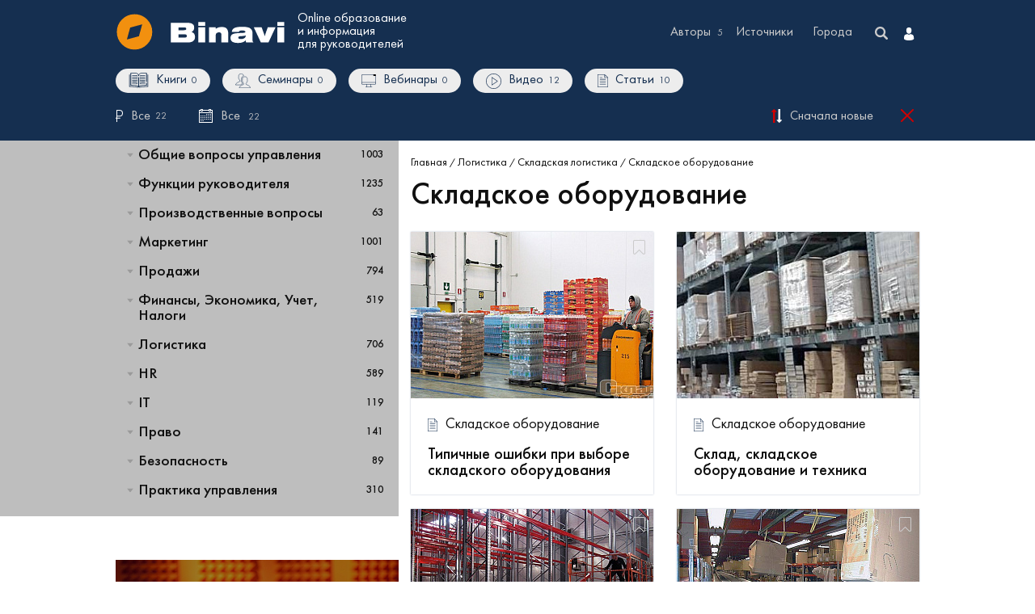

--- FILE ---
content_type: text/html; charset=UTF-8
request_url: https://binavi.pro/logistika/skladskaya-logistika/skladskoe-oborudovanie/
body_size: 32728
content:
<!doctype html>
<html lang="ru">
	<head>
		<title>Складское оборудование | Курсы для руководителей, вебинары и семинары</title>
		<meta charset="UTF-8"/>
		<link rel="icon" type="image/png" href="/assets/images/favicon.png" />
		<meta name="viewport" content="width=device-width, initial-scale=1">
		<link rel="stylesheet" href="/assets/css/style.css?v=58" type="text/css" media="all"/>
		<meta http-equiv="Content-Type" content="text/html; charset=UTF-8" />
<meta name="description" content="Статьи, видеоматериалы и вебинары по теме &amp;quot;Складское оборудование&amp;quot;. Собраны материалы по повышению квалификации для вас и ваших сотрудников. Прокачай свои знания с нами!" />
<link rel="canonical" href="https:///logistika/skladskaya-logistika/skladskoe-oborudovanie/" />
<script data-skip-moving="true">(function(w, d) {var v = w.frameCacheVars = {"CACHE_MODE":"HTMLCACHE","storageBlocks":[],"dynamicBlocks":[],"AUTO_UPDATE":true,"AUTO_UPDATE_TTL":0,"version":2};var inv = false;if (v.AUTO_UPDATE === false){if (v.AUTO_UPDATE_TTL && v.AUTO_UPDATE_TTL > 0){var lm = Date.parse(d.lastModified);if (!isNaN(lm)){var td = new Date().getTime();if ((lm + v.AUTO_UPDATE_TTL * 1000) >= td){w.frameRequestStart = false;w.preventAutoUpdate = true;return;}inv = true;}}else{w.frameRequestStart = false;w.preventAutoUpdate = true;return;}}var r = w.XMLHttpRequest ? new XMLHttpRequest() : (w.ActiveXObject ? new w.ActiveXObject("Microsoft.XMLHTTP") : null);if (!r) { return; }w.frameRequestStart = true;var m = v.CACHE_MODE; var l = w.location; var x = new Date().getTime();var q = "?bxrand=" + x + (l.search.length > 0 ? "&" + l.search.substring(1) : "");var u = l.protocol + "//" + l.host + l.pathname + q;r.open("GET", u, true);r.setRequestHeader("BX-ACTION-TYPE", "get_dynamic");r.setRequestHeader("X-Bitrix-Composite", "get_dynamic");r.setRequestHeader("BX-CACHE-MODE", m);r.setRequestHeader("BX-CACHE-BLOCKS", v.dynamicBlocks ? JSON.stringify(v.dynamicBlocks) : "");if (inv){r.setRequestHeader("BX-INVALIDATE-CACHE", "Y");}try { r.setRequestHeader("BX-REF", d.referrer || "");} catch(e) {}if (m === "APPCACHE"){r.setRequestHeader("BX-APPCACHE-PARAMS", JSON.stringify(v.PARAMS));r.setRequestHeader("BX-APPCACHE-URL", v.PAGE_URL ? v.PAGE_URL : "");}r.onreadystatechange = function() {if (r.readyState != 4) { return; }var a = r.getResponseHeader("BX-RAND");var b = w.BX && w.BX.frameCache ? w.BX.frameCache : false;if (a != x || !((r.status >= 200 && r.status < 300) || r.status === 304 || r.status === 1223 || r.status === 0)){var f = {error:true, reason:a!=x?"bad_rand":"bad_status", url:u, xhr:r, status:r.status};if (w.BX && w.BX.ready && b){BX.ready(function() {setTimeout(function(){BX.onCustomEvent("onFrameDataRequestFail", [f]);}, 0);});}w.frameRequestFail = f;return;}if (b){b.onFrameDataReceived(r.responseText);if (!w.frameUpdateInvoked){b.update(false);}w.frameUpdateInvoked = true;}else{w.frameDataString = r.responseText;}};r.send();var p = w.performance;if (p && p.addEventListener && p.getEntries && p.setResourceTimingBufferSize){var e = 'resourcetimingbufferfull';var h = function() {if (w.BX && w.BX.frameCache && w.BX.frameCache.frameDataInserted){p.removeEventListener(e, h);}else {p.setResourceTimingBufferSize(p.getEntries().length + 50);}};p.addEventListener(e, h);}})(window, document);</script>


<link href="/bitrix/cache/css/s1/s1/page_44e8b4b61f5a7870d07bd1d6e38d9beb/page_44e8b4b61f5a7870d07bd1d6e38d9beb_v1.css?17518041601153" type="text/css"  rel="stylesheet" />
<script>if(!window.BX)window.BX={};if(!window.BX.message)window.BX.message=function(mess){if(typeof mess==='object'){for(let i in mess) {BX.message[i]=mess[i];} return true;}};</script>
<script>(window.BX||top.BX).message({"JS_CORE_LOADING":"Загрузка...","JS_CORE_NO_DATA":"- Нет данных -","JS_CORE_WINDOW_CLOSE":"Закрыть","JS_CORE_WINDOW_EXPAND":"Развернуть","JS_CORE_WINDOW_NARROW":"Свернуть в окно","JS_CORE_WINDOW_SAVE":"Сохранить","JS_CORE_WINDOW_CANCEL":"Отменить","JS_CORE_WINDOW_CONTINUE":"Продолжить","JS_CORE_H":"ч","JS_CORE_M":"м","JS_CORE_S":"с","JSADM_AI_HIDE_EXTRA":"Скрыть лишние","JSADM_AI_ALL_NOTIF":"Показать все","JSADM_AUTH_REQ":"Требуется авторизация!","JS_CORE_WINDOW_AUTH":"Войти","JS_CORE_IMAGE_FULL":"Полный размер"});</script>

<script src="/bitrix/js/main/core/core.min.js?1750804555230432"></script>

<script>BX.Runtime.registerExtension({"name":"main.core","namespace":"BX","loaded":true});</script>
<script>BX.setJSList(["\/bitrix\/js\/main\/core\/core_ajax.js","\/bitrix\/js\/main\/core\/core_promise.js","\/bitrix\/js\/main\/polyfill\/promise\/js\/promise.js","\/bitrix\/js\/main\/loadext\/loadext.js","\/bitrix\/js\/main\/loadext\/extension.js","\/bitrix\/js\/main\/polyfill\/promise\/js\/promise.js","\/bitrix\/js\/main\/polyfill\/find\/js\/find.js","\/bitrix\/js\/main\/polyfill\/includes\/js\/includes.js","\/bitrix\/js\/main\/polyfill\/matches\/js\/matches.js","\/bitrix\/js\/ui\/polyfill\/closest\/js\/closest.js","\/bitrix\/js\/main\/polyfill\/fill\/main.polyfill.fill.js","\/bitrix\/js\/main\/polyfill\/find\/js\/find.js","\/bitrix\/js\/main\/polyfill\/matches\/js\/matches.js","\/bitrix\/js\/main\/polyfill\/core\/dist\/polyfill.bundle.js","\/bitrix\/js\/main\/core\/core.js","\/bitrix\/js\/main\/polyfill\/intersectionobserver\/js\/intersectionobserver.js","\/bitrix\/js\/main\/lazyload\/dist\/lazyload.bundle.js","\/bitrix\/js\/main\/polyfill\/core\/dist\/polyfill.bundle.js","\/bitrix\/js\/main\/parambag\/dist\/parambag.bundle.js"]);
</script>
<script>BX.Runtime.registerExtension({"name":"ui.dexie","namespace":"BX.DexieExport","loaded":true});</script>
<script>BX.Runtime.registerExtension({"name":"ls","namespace":"window","loaded":true});</script>
<script>BX.Runtime.registerExtension({"name":"fx","namespace":"window","loaded":true});</script>
<script>BX.Runtime.registerExtension({"name":"fc","namespace":"window","loaded":true});</script>
<script>BX.Runtime.registerExtension({"name":"pull.protobuf","namespace":"BX","loaded":true});</script>
<script>BX.Runtime.registerExtension({"name":"rest.client","namespace":"window","loaded":true});</script>
<script>(window.BX||top.BX).message({"pull_server_enabled":"N","pull_config_timestamp":0,"shared_worker_allowed":"Y","pull_guest_mode":"N","pull_guest_user_id":0,"pull_worker_mtime":1750804307});(window.BX||top.BX).message({"PULL_OLD_REVISION":"Для продолжения корректной работы с сайтом необходимо перезагрузить страницу."});</script>
<script>BX.Runtime.registerExtension({"name":"pull.client","namespace":"BX","loaded":true});</script>
<script>BX.Runtime.registerExtension({"name":"pull","namespace":"window","loaded":true});</script>
<script>(window.BX||top.BX).message({"LANGUAGE_ID":"ru","FORMAT_DATE":"DD.MM.YYYY","FORMAT_DATETIME":"DD.MM.YYYY HH:MI:SS","COOKIE_PREFIX":"BITRIX_SM","SERVER_TZ_OFFSET":"14400","UTF_MODE":"Y","SITE_ID":"s1","SITE_DIR":"\/"});</script>


<script  src="/bitrix/cache/js/s1/s1/kernel_main/kernel_main_v1.js?1751804160168995"></script>
<script src="/bitrix/js/ui/dexie/dist/dexie.bundle.min.js?1750804553102530"></script>
<script src="/bitrix/js/main/core/core_ls.min.js?17508045192683"></script>
<script src="/bitrix/js/main/core/core_frame_cache.min.js?175080455410481"></script>
<script src="/bitrix/js/pull/protobuf/protobuf.min.js?175080115076433"></script>
<script src="/bitrix/js/pull/protobuf/model.min.js?175080115014190"></script>
<script src="/bitrix/js/rest/client/rest.client.min.js?17508011499240"></script>
<script src="/bitrix/js/pull/client/pull.client.min.js?175080430849849"></script>
<script>BX.setJSList(["\/bitrix\/js\/main\/core\/core_fx.js","\/bitrix\/js\/main\/session.js","\/bitrix\/js\/main\/pageobject\/pageobject.js","\/bitrix\/js\/main\/core\/core_window.js","\/bitrix\/js\/main\/date\/main.date.js","\/bitrix\/js\/main\/core\/core_date.js","\/bitrix\/js\/main\/utils.js"]);</script>
<script>BX.setCSSList(["\/local\/templates\/s1\/components\/bitrix\/catalog\/catalog\/style.css"]);</script>
<script>
					(function () {
						"use strict";

						var counter = function ()
						{
							var cookie = (function (name) {
								var parts = ("; " + document.cookie).split("; " + name + "=");
								if (parts.length == 2) {
									try {return JSON.parse(decodeURIComponent(parts.pop().split(";").shift()));}
									catch (e) {}
								}
							})("BITRIX_CONVERSION_CONTEXT_s1");

							if (cookie && cookie.EXPIRE >= BX.message("SERVER_TIME"))
								return;

							var request = new XMLHttpRequest();
							request.open("POST", "/bitrix/tools/conversion/ajax_counter.php", true);
							request.setRequestHeader("Content-type", "application/x-www-form-urlencoded");
							request.send(
								"SITE_ID="+encodeURIComponent("s1")+
								"&sessid="+encodeURIComponent(BX.bitrix_sessid())+
								"&HTTP_REFERER="+encodeURIComponent(document.referrer)
							);
						};

						if (window.frameRequestStart === true)
							BX.addCustomEvent("onFrameDataReceived", counter);
						else
							BX.ready(counter);
					})();
				</script>
<script>;window.ww_metrics_check=false;setInterval(function(){window.ww_metrics_check=false;},5000);function ww_metrics_postcheck(){if(!window.ww_metrics_check){window.ww_metrics_check=true;let request=new XMLHttpRequest();let formData='sessid='+BX.bitrix_sessid()+'&cur_page=/logistika/skladskaya-logistika/skladskoe-oborudovanie/index.php&use_chat='+window.ww_is_webchat_show;request.responseType='json';request.open('POST','/bitrix/components/webway/metrics.simple/wwcheckmetrics.php',true);request.setRequestHeader('Content-type','application/x-www-form-urlencoded');request.addEventListener('readystatechange',function(){if(request.readyState===4 && request.status===200){let data=request.response;}});request.send(formData);}};document.addEventListener('mousemove',function(){ww_metrics_postcheck();});document.addEventListener('touchmove',function(){ww_metrics_postcheck();});document.addEventListener('scroll',function(){ww_metrics_postcheck();});window.addEventListener('beforeunload',function(){window.ww_metrics_check=false;ww_metrics_postcheck();});window.ww_metrics_check=false;setInterval(function(){window.ww_metrics_check=false;},5000);</script>




					<!-- Yandex.Metrika counter -->
			<script type="text/javascript" >
			(function(m,e,t,r,i,k,a){m[i]=m[i]||function(){(m[i].a=m[i].a||[]).push(arguments)};
			m[i].l=1*new Date();k=e.createElement(t),a=e.getElementsByTagName(t)[0],k.async=1,k.src=r,a.parentNode.insertBefore(k,a)})
			(window, document, "script", "https://mc.yandex.ru/metrika/tag.js", "ym");

			ym(57524113, "init", {
					clickmap:true,
					trackLinks:true,
					accurateTrackBounce:true,
					webvisor:true
			});
			</script>
			<noscript><div><img src="https://mc.yandex.ru/watch/57524113" style="position:absolute; left:-9999px;" alt="" /></div></noscript>
			<!-- /Yandex.Metrika counter -->
					

<!-- Global site tag (gtag.js) - Google Analytics -->
<script async src="https://www.googletagmanager.com/gtag/js?id=G-4VXWQE09SW"></script>
<script>
window.dataLayer = window.dataLayer || [];
function gtag(){dataLayer.push(arguments);}
gtag('js', new Date());

gtag('config', 'G-4VXWQE09SW');
</script>
<!-- Global site tag (gtag.js) - Google Analytics -->
<!-- Yandex.Metrika counter --> 
<script type="text/javascript" > 
   (function(m,e,t,r,i,k,a){m[i]=m[i]||function(){(m[i].a=m[i].a||[]).push(arguments)}; 
   m[i].l=1*new Date();k=e.createElement(t),a=e.getElementsByTagName(t)[0],k.async=1,k.src=r,a.parentNode.insertBefore(k,a)}) 
   (window, document, "script", "https://mc.yandex.ru/metrika/tag.js", "ym"); 
 
   ym(87352409, "init", { 
        clickmap:true, 
        trackLinks:true, 
        accurateTrackBounce:true, 
        webvisor:true 
   }); 
</script> 
<noscript>
	<div>
		<img src="https://mc.yandex.ru/watch/87352409" style="position:absolute; left:-9999px;" alt="" />
	</div>
</noscript> 
<!-- /Yandex.Metrika counter -->
	</head>
	<body>
				<div class="header">
	<div class="container">
		<div class="header-block">
			<div class="header-logo-block">
				<div class="header-logo">
					<a href="/" class="header-logo-img">
						<img src="/assets/images/binavi-logo.svg" alt="#">
						<span>Online образование<br>и&nbsp;информация для&nbsp;руководителей</span>
					</a>
					<a href="/" class="header-logo-fixed">
						<img src="/assets/images/logo-fixed.svg" alt="#">
					</a>
				</div>
			</div>
			<div class="header-center">
				<div class="header-menu">
					<div class="header-menu-filter">
						<form class="info__filter header-menu-left">
							<div class="header-menu-item no-chg-cnt f-authors">
								<a class="toggle-search-filter default-value" href="#">
									<span class="text" title="Авторы книг, статей, видео, ведущие семинаров и вебинаров">Авторы</span><span class="count">5</span>
								</a>
								<a class="toggle-search-filter selected-value" href="#">
									<span class="text"></span><span class="count">5</span>
								</a>
								<div class="filter-search">
									<div class="filter-search-content">
										<div class="filter-search-thumb">
											<div class="filter-search-form">
												<input autocomplete="off" class="filter-search-input" type="text" placeholder="Поиск по авторам">
												<span class="filter-search-icon"><svg viewBox="0 0 26.625 26.625"><use xlink:href="/assets/images/icons.svg#filter-search"/></svg></span>
											</div>
											<div class="filter-search-result">
												<ul>
													<li><a href="#" class="set-filter-item" data-all="1" data-value="Все авторы" data-count="7"><span class="value">Все авторы</span><span class="name">7</span></a></li>
                                                </ul>
											</div>
										</div>
									</div>
								</div>
								<input class="checked_value" type="hidden" name="filter_author" value="">
							</div>
							<div class="header-menu-item no-chg-cnt f-schools">
								<a class="toggle-search-filter default-value" href="#">
									<span class="text" title="Бизнес-школы, учебные заведения, тренинговые компании, бизнес-порталы, сайты, где размещены публикации">Источники</span><span class="count"></span>
								</a>
								<a class="toggle-search-filter selected-value" href="#">
									<span class="text"></span><span class="count"></span>
								</a>
								<div class="filter-search">
									<div class="filter-search-content">
										<div class="filter-search-thumb">
											<div class="filter-search-form">
												<input autocomplete="off" class="filter-search-input" type="text" placeholder="Поиск по источникам">
												<span class="filter-search-icon"><svg viewBox="0 0 26.625 26.625"><use xlink:href="/assets/images/icons.svg#filter-search"/></svg></span>
											</div>
											<div class="filter-search-result">
												<ul>
													<li><a href="#" class="set-filter-item" data-all="1" data-value="Все источники" data-count="0"><span class="value">Все источники</span><span class="name">0</span></a></li>
												</ul>
											</div>
										</div>
									</div>
								</div>
								<input class="checked_value" type="hidden" name="filter_school" value="">
							</div>
							<div class="header-menu-item no-chg-cnt f-cities">
								<a class="toggle-search-filter default-value" href="#">
									<span class="text" title="Города проведения мероприятий: семинаров, курсов, тренингов, конференций">Города</span><span class="count"></span>
								</a>
								<a class="toggle-search-filter selected-value" href="#">
									<span class="text"></span><span class="count"></span>
								</a>
								<div class="filter-search">
									<div class="filter-search-content">
										<div class="filter-search-thumb">
											<div class="filter-search-form">
												<input autocomplete="off" class="filter-search-input" type="text" placeholder="Поиск по городам">
												<span class="filter-search-icon"><svg viewBox="0 0 26.625 26.625"><use xlink:href="/assets/images/icons.svg#filter-search"/></svg></span>
											</div>
											<div class="filter-search-result">
												<ul>
													<li><a href="#" class="set-filter-item" data-all="1" data-value="Все города" data-count="0"><span class="value">Все города</span><span class="name">0</span></a></li>
												</ul>
											</div>
										</div>
									</div>
								</div>
								<input class="checked_value" type="hidden" name="filter_city" value="">
							</div>
						</form>
						<button class="header-search-button" id="search-btn" type="button">
							<svg viewBox="0 0 26.625 26.625" class="header-search-icon"><use xlink:href="/assets/images/icons.svg#search"/></svg>
							<svg viewBox="0 0 26.625 26.625" class="header-search-icon-hover"><use xlink:href="/assets/images/icons.svg#search-hover"/></svg>
						</button>
						<div class="header-menu-right">
							<!-- <a class="link" href="/about/">О проекте</a> -->
							<div class="header-outh-menu">
								<a class="show-outh-popup lk-link" href="#"
                                   title="Зарегистрированные пользователи имеют право размещать публикации, задавать вопросы на форуме, комментировать, ставить оценки"                                >
																														<svg class="lk-icon" viewBox="0 0 26.625 26.625"><use xlink:href="/assets/images/icons.svg#lk"/></svg>
																											</a>
																	<div class="header-outh-popup">
										<a href="#" class="closed-outh-menu"><svg class="icon-closed" viewBox="0 0 22.845 22.842"><use xlink:href="/assets/images/icons.svg#close-blue"></use></svg></a>
										<div class="header-outh-tabs">
											<span>Войти</span>
											<a href="/reg/">Зарегистрироваться</a>
										</div>
										<div class="header-outh-auth">
											<form class="auth-form">
												<div class="auth-errors"></div>
												<div class="header-outh-input">
													<input type="text" name="email" placeholder="E-mail или логин">
												</div>
												<div class="header-outh-input">
													<input type="password" name="password" placeholder="Пароль">
												</div>
												<div class="header-outh-check">
													<input id="remember-me" type="checkbox" name="remember-me" value="Y">
													<label for="remember-me">
														<span class="header-outh-remember"></span>
														<span>Запомнить меня</span>
													</label>
												</div>
												<div class="header-reset-password">
													<a href="/personal/forgot-password/">Забыли пароль?</a>
												</div>
												<div class="header-outh-btn">
													<button type="submit">Войти</button>
												</div>
											</form> 
										</div>
									</div>
															</div>
						</div>
					</div>
					
				</div>
				<div class="header-search">
					<form action="/">
						<input autocomplete="off" class="header-search-input action-fast-search" type="text" name="q" value="" placeholder="Например курс 1С">
						<button class="header-search-button" type="submit">
							<svg viewBox="0 0 26.625 26.625" class="header-search-icon desc-search-icon"><use xlink:href="/assets/images/icons.svg#search-blue"/></svg>
							<svg viewBox="0 0 26.625 26.625" class="header-search-icon-hover"><use xlink:href="/assets/images/icons.svg#search-blue-hover"/></svg>
							
							<svg viewBox="0 0 26.625 26.625" class="mobile-search-icon header-search-icon"><use xlink:href="/assets/images/icons.svg#search"/></svg>
						</button>
						<button type="button" class="search-close-btn">
							<svg viewBox="0 0 26.625 26.625" class="header-search-icon">
								<path d="M13.442,11.423,22.426,2.44A1.428,1.428,0,0,0,20.406.42L11.422,9.4,2.439.42A1.428,1.428,0,0,0,.419,2.44L9.4,11.423.419,20.406a1.428,1.428,0,1,0,2.02,2.02l8.984-8.983,8.983,8.983a1.428,1.428,0,1,0,2.02-2.02Z" />
							</svg>
						</button>
					</form>
					<div class="search-fast-result"></div>
				</div>
				
				<div class="header-search-darken"></div>
			</div>
		</div>
		<form class="types__filter header-filter">
			<div class="header-filter-left">
				<div class="header-filter-block">
					<a href="#" class="set-filter-block" data-name="filter_3">
						<span class="icon">
							<!-- <svg class="icon-default icon-filter-1" viewBox="0 0 24.422 26.199"><use xlink:href="/assets/images/icons.svg#filter-1"/></svg>
							<svg class="icon-active icon-filter-1" viewBox="0 0 24.422 26.199"><use xlink:href="/assets/images/icons.svg#filter-active-1"/></svg> -->
							<svg class="icon-default" style="width: 25px; margin-top: -3px;" viewBox="0 0 24.422 26.199"><use xlink:href="/assets/images/icons.svg#book"/></svg>
							<svg class="icon-active" style="width: 25px; margin-top: -3px;" viewBox="0 0 24.422 26.199"><use xlink:href="/assets/images/icons.svg#book-active"/></svg>
						</span>
						<span class="name">Книги</span>
						<span class="count">0</span>
						<input type="checkbox" name="filter_courses" value="Y">
					</a>
					<a href="#" class="set-filter-block" data-name="filter_6" title="а также курсы, тренинги и конференции, проходящие Оффлайн.">
						<span class="icon">
							<svg class="icon-default icon-filter-2" viewBox="0 0 30.028 27.238"><use xlink:href="/assets/images/icons.svg#filter-2"/></svg>
							<svg class="icon-active icon-filter-2" viewBox="0 0 30.028 27.238"><use xlink:href="/assets/images/icons.svg#filter-active-2"/></svg>
						</span>
						<span class="name">Семинары</span>
						<span class="count">0</span>
						<input type="checkbox" name="filter_seminars" value="Y">
					</a>
					<a href="#" class="set-filter-block" data-name="filter_5" title="а также курсы, тренинги и конференции, проходящие Онлайн.">
						<span class="icon">
							<svg class="icon-default icon-filter-3" viewBox="0 0 29.626 26.625"><use xlink:href="/assets/images/icons.svg#filter-3"/></svg>
							<svg class="icon-active icon-filter-3" viewBox="0 0 29.626 26.625"><use xlink:href="/assets/images/icons.svg#filter-active-3"/></svg>
						</span>
						<span class="name">Вебинары</span>
						<span class="count">0</span>
						<input type="checkbox" name="filter_webinars" value="Y">
					</a>
					<a href="#" class="set-filter-block" data-name="filter_4">
						<span class="icon">
							<svg class="icon-default icon-filter-4" viewBox="0 0 26.625 26.625"><use xlink:href="/assets/images/icons.svg#filter-4"/></svg>
							<svg class="icon-active icon-filter-4" viewBox="0 0 26.625 26.625"><use xlink:href="/assets/images/icons.svg#filter-active-4"/></svg>
						</span>
						<span class="name">Видео</span>
						<span class="count">12</span>
						<input type="checkbox" name="filter_videos" value="Y">
					</a>
					<a href="#" class="set-filter-block" data-name="filter_1">
						<span class="icon">
							<svg class="icon-default icon-filter-5" viewBox="0 0 20.856 26.625"><use xlink:href="/assets/images/icons.svg#filter-5"/></svg>
							<svg class="icon-active icon-filter-5" viewBox="0 0 20.856 26.625"><use xlink:href="/assets/images/icons.svg#filter-active-5"/></svg>
						</span>
						<span class="name">Статьи</span>
						<span class="count">10</span>
						<input type="checkbox" name="filter_articles" value="Y">
					</a>
					<!-- <a href="#" class="set-filter-block" data-name="filter_2">
						<span class="icon">
							<svg class="icon-default icon-filter-6" viewBox="0 0 29.586 26.625"><use xlink:href="/assets/images/icons.svg#filter-6"/></svg>
							<svg class="icon-active icon-filter-6" viewBox="0 0 29.586 26.625"><use xlink:href="/assets/images/icons.svg#filter-active-6"/></svg>
						</span>
						<span class="name">Форум</span>
						<span class="count">0</span>
						<input type="checkbox" name="filter_forum" value="Y">
					</a> -->

                    
				</div>
                <div class="header-filter-adds">
                    <div class="header-groups">
                        <div class="header-groups-prices">
                            <a href="#" class="show-prices-select" title="Платные/Бесплатные">
                                <span class="icon"><svg class="icon-rub" viewBox="0 0 15.543 26.625"><use xlink:href="/assets/images/icons.svg#rub"/></svg></span>

                                                                    <span class="name">Все</span>
                                    <span class="count">22</span>
                                                            </a>
                            <div class="header-prices-select">
                                <ul>
                                    <li>
                                        <a href="#" class="set-price-item" data-all="1" data-value="Все" data-count="22">
                                            <span class="value">Показать все</span>
                                            <span class="count">22</span>
                                        </a>
                                    </li>
                                    <li>
                                        <a href="#" class="set-price-item" data-all="0" data-code="free" data-value="Бесплатные" data-count="22">
                                            <span class="value">Бесплатные</span>
                                            <span class="count">22</span>
                                        </a>
                                    </li>
                                    <li>
                                        <a href="#" class="set-price-item" data-all="0" data-code="cost" data-value="Платные" data-count="0">
                                            <span class="value">Платные</span>
                                            <span class="count">0</span>
                                        </a>
                                    </li>
                                </ul>
                                                                    <input class="checked_value" type="hidden" name="filter_price" value="">
                                                            </div>
                        </div>
                        <div class="header-groups-dates  ">
                            <a href="#" class="show-dates-popup" title="Выбрать даты проведения семинаров, вебинаров, курсов, тренингов, конференций">
                                <span class="icon"><svg class="icon-calendar" viewBox="0 0 26.625 26.625"><use xlink:href="/assets/images/icons.svg#calendar"/></svg></span>
                                <span class="name">Все                                        <span class="count">22</span>
                                        </span>

                            </a>
                                                        <div class="header-dates-popup">
                                <div class="header-dates-top">
                                    <div class="header-dates-title">Выбрать период прохождения</div>
                                    <div class="header-dates-subtitle">(только для мероприятий привязанных к конкретным датам)</div>
                                </div>
                                <ul>
                                    <li>
                                        <a href="/logistika/skladskaya-logistika/skladskoe-oborudovanie/" class="set-date-item" data-all="1" data-type="all" data-value="Все" data-count="22">
                                            <span class="value">
												<!-- Показать все -->
												Очистить фильтр по датам
											</span>
                                            <!-- <span class="count">22</span> -->
                                        </a>
                                    </li>
                                    <li>
                                        <a href="/logistika/skladskaya-logistika/skladskoe-oborudovanie/?filter_date_per=set" class="set-date-item " data-all="0" data-type="dates" data-value="Все даты" data-count="0">
                                            <span class="value">
												<!-- Показать с датами -->
												Все мероприятия с датами
											</span>
                                            <span class="count">0</span></span>
                                        </a>
                                    </li>
									<li>
                                        <a href="/logistika/skladskaya-logistika/skladskoe-oborudovanie/?filter_date_per=month" class="set-date-item " data-all="0" data-type="month" data-value="Месяц" data-count="0">
                                            <span class="value">Текущий месяц</span>
                                            <span class="count">0</span>
                                        </a>
                                    </li>
									<li>
                                        <a href="/logistika/skladskaya-logistika/skladskoe-oborudovanie/?filter_date_per=week" class="set-date-item " data-all="0" data-type="week" data-value="Неделя" data-count="0">
                                            <span class="value">Текущая неделя</span>
                                            <span class="count">0</span>
                                        </a>
                                    </li>
                                    <li>
                                        <a href="/logistika/skladskaya-logistika/skladskoe-oborudovanie/?filter_date_per=without" class="set-date-item " data-all="0" data-type="without" data-value="Без дат" data-count="22">
                                            <span class="value">
												<!-- Показать без дат -->
												Даты пока не определены
											</span>
                                            <span class="count">22</span>
                                        </a>
                                    </li>
                                    <li>
                                        <a href="/logistika/skladskaya-logistika/skladskoe-oborudovanie/?filter_date_per=group" class="set-date-item " data-all="0" data-type="group" data-value="По мере набора группы" data-count="0">
                                            <span class="value">По мере набора группы</span>
                                            <span class="count">0</span>
                                        </a>
                                    </li>
                                    
                                                                        <li>
                                        <a href="/logistika/skladskaya-logistika/skladskoe-oborudovanie/?filter_date_per=expired" class="set-date-item " data-all="0" data-type="expired" data-value="Истекшие" data-count="0">
                                            <span class="value">
												<!-- Истекшие -->
												Завершились
											</span>
                                            <span class="count">0</span>
                                        </a>
                                    </li>
                                                                    </ul>
                                <div class="header-dates-bottom">
                                    <div class="filter-dates-limit">
                                        <div class="header-dates-title">Введите конкретные даты</div>
                                        <div class="header-dates-filter">
                                            <div class="header-dates-item">
                                                <span>от</span>
                                                <input class="date" id="date_from" type="text" name="filter_date_from" value="">
                                            </div>
                                            <div class="header-dates-item">
                                                <span>до</span>
                                                <input class="date" id="date_to" type="text" name="filter_date_to" value="">
                                            </div>
                                        </div>
                                        <div class="header-outh-btn">
                                            <button type="submit">Применить</button>
                                        </div>
                                    </div>
                                </div>
                            </div>
                        </div>
                    </div>
                                        <div class="header-filter-right">
                    <div class="header-filter-right-full">
                        <div class="header-filter-sort-block">
                            <a href="#" class="change-sort header-filter-sort desc-active">
                                <span title="по возрастанию" class="icon icon-asc"><svg class="icon-sort" viewBox="0 0 20.932 26.625"><use xlink:href="/assets/images/icons.svg#sort-asc"/></svg></span>
                                <span title="по убыванию" class="icon icon-desc"><svg class="icon-sort" viewBox="0 0 20.932 26.625"><use xlink:href="/assets/images/icons.svg#sort-desc"/></svg></span>
                            </a>
                            <div class="header-sorting-type">
                                <a title="Очистить фильтр" href="#" class="header-filter-sort-select">
								<span class="name">
									                                        Сначала новые
                                    								</span>
                                </a>
                                <div class="header-sorting-center">
                                    <div class="header-sorting-select">
                                        <ul>
                                            <li>
                                                <a href="#" class="set-sort-type" data-code="new" data-value="Сначала новые">
                                                    <span class="value">Сначала новые</span>
                                                </a>
                                            </li>
                                            <li>
                                                <a href="#" class="set-sort-type" data-code="rating" data-value="По рейтингу">
                                                    <span class="value">По рейтингу</span>
                                                </a>
                                            </li>
                                            <li>
                                                <a href="#" class="set-sort-type" data-code="views" data-value="По кол-ву просмотров">
                                                    <span class="value">По кол-ву просмотров</span>
                                                </a>
                                            </li>
                                            <li>
                                                <a href="#" class="set-sort-type" data-code="events" data-value="Ближайшие мероприятия">
                                                    <span class="value">Ближайшие мероприятия</span>
                                                </a>
                                            </li>
                                        </ul>
                                    </div>
                                </div>
                                                                    <input class="checked_value" type="hidden" name="filter_sort" value="new">
                                
                                                                    <input class="checked_value_type" type="hidden" name="filter_sort_type" value="desc">
                                                            </div>
                        </div>
                        <a href="#" title="Очистить фильтр" class="icon-filter-reset-block">
                            <span class="icon"><svg class="icon-filter-reset" viewBox="0 0 22.845 22.842"><use xlink:href="/assets/images/icons.svg#close"/></svg></span>
                            <span class="text">Очистить фильтр</span>
                        </a>
                    </div>
                    <div class="header-filter-right-small">
                        <a href="#" class="action-right-filter icon-filter">
                            <span class="icon-filter-default"><svg viewBox="0 0 23.852 23.842"><use xlink:href="/assets/images/icons.svg#filter"/></svg></span>
                            <span class="icon-filter-active"><svg viewBox="0 0 23.852 23.842"><use xlink:href="/assets/images/icons.svg#filter-active"/></svg></span>
                        </a>
                    </div>
                </div>
                </div>
			</div>

		</form>
	</div>
</div>		<div class="header-mobile">
			<a href="#" class="action-swipe-menu icon-menu"><svg viewBox="0 0 27.451 20"><use xlink:href="/assets/images/icons.svg#menu"/></svg></a>
			<a href="/"><img src="/assets/images/logo-mobile.svg" alt="#"></a>
			<a href="#" class="action-right-filter icon-filter">
									<span class="icon-filter-default"><svg viewBox="0 0 23.852 23.842"><use xlink:href="/assets/images/icons.svg#filter"/></svg></span>
					<span class="icon-filter-active"><svg viewBox="0 0 23.852 23.842"><use xlink:href="/assets/images/icons.svg#filter-active"/></svg></span>
							</a>
		</div>
		<div class="mian">
			<div class="container main-container">
				<div class="content">
										
					<div class="left-menu-block">
                         <div class="left-menu"> <ul> <li data-atribute="/obshchie_voprosy_upravleniya/"> <div class="filter-trigger"> <svg class="icon-arrow" viewBox="0 0 8 5"> <use xlink:href="/assets/images/icons.svg#arrow-down-new"></use> </svg> </div> <a class="lvl1" href="/obshchie_voprosy_upravleniya/?etext=2202.ctrW745rudS5lgvpmQkw-sArGtmhZKmbFKYZxKawlw7k9am7J1xdLnTpI6HPVotL7o0NWXcmcjoCcOKATeZDlGNvcGZiZ3psa2NsYXlrcXY.f3247c8c928a9e3e323fb016e2e0d62e516e2660"> <span class="name">Общие вопросы управления</span> <span class="count">1003</span> </a> <ul class='sublist-category'> <li> <span class="icon-more"><span class="icon-more-bottom"><svg viewBox="0 0 8 5"><use xlink:href="/assets/images/icons.svg#arrow-down-new"></use></svg></span><span class="icon-more-top"><svg viewBox="0 0 8 5"><use xlink:href="/assets/images/icons.svg#arrow-up-new"></use></svg></span></span> <a class="lvl2" href="/obshchie_voprosy_upravleniya/funktsii_roli_rukovoditelya_i_stili_upravleniya/?etext=2202.ctrW745rudS5lgvpmQkw-sArGtmhZKmbFKYZxKawlw7k9am7J1xdLnTpI6HPVotL7o0NWXcmcjoCcOKATeZDlGNvcGZiZ3psa2NsYXlrcXY.f3247c8c928a9e3e323fb016e2e0d62e516e2660"> <span class="name">Качества, роли руководителя и стили управления</span> <span class="count">144</span> </a> <ul class="toggle-menu"> <li> <a class="lvl3" href="/obshchie_voprosy_upravleniya/funktsii_roli_rukovoditelya_i_stili_upravleniya/lichnaya_effektivnost/?etext=2202.ctrW745rudS5lgvpmQkw-sArGtmhZKmbFKYZxKawlw7k9am7J1xdLnTpI6HPVotL7o0NWXcmcjoCcOKATeZDlGNvcGZiZ3psa2NsYXlrcXY.f3247c8c928a9e3e323fb016e2e0d62e516e2660"> <span class="name">Личная эффективность</span> <span class="count">42</span> </a> </li> <li> <a class="lvl3" href="/obshchie_voprosy_upravleniya/funktsii_roli_rukovoditelya_i_stili_upravleniya/liderstvo/?etext=2202.ctrW745rudS5lgvpmQkw-sArGtmhZKmbFKYZxKawlw7k9am7J1xdLnTpI6HPVotL7o0NWXcmcjoCcOKATeZDlGNvcGZiZ3psa2NsYXlrcXY.f3247c8c928a9e3e323fb016e2e0d62e516e2660"> <span class="name">Лидерство</span> <span class="count">54</span> </a> </li> <li> <a class="lvl3" href="/obshchie_voprosy_upravleniya/funktsii_roli_rukovoditelya_i_stili_upravleniya/lichnyy-brend/?etext=2202.ctrW745rudS5lgvpmQkw-sArGtmhZKmbFKYZxKawlw7k9am7J1xdLnTpI6HPVotL7o0NWXcmcjoCcOKATeZDlGNvcGZiZ3psa2NsYXlrcXY.f3247c8c928a9e3e323fb016e2e0d62e516e2660"> <span class="name">Личный бренд</span> <span class="count">2</span> </a> </li> <li> <a class="lvl3" href="/obshchie_voprosy_upravleniya/funktsii_roli_rukovoditelya_i_stili_upravleniya/emotsionalnyy-intellekt/?etext=2202.ctrW745rudS5lgvpmQkw-sArGtmhZKmbFKYZxKawlw7k9am7J1xdLnTpI6HPVotL7o0NWXcmcjoCcOKATeZDlGNvcGZiZ3psa2NsYXlrcXY.f3247c8c928a9e3e323fb016e2e0d62e516e2660"> <span class="name">Эмоциональный интеллект</span> <span class="count">21</span> </a> </li> <li> <a class="lvl3" href="/obshchie_voprosy_upravleniya/funktsii_roli_rukovoditelya_i_stili_upravleniya/roli_rukovoditelya/?etext=2202.ctrW745rudS5lgvpmQkw-sArGtmhZKmbFKYZxKawlw7k9am7J1xdLnTpI6HPVotL7o0NWXcmcjoCcOKATeZDlGNvcGZiZ3psa2NsYXlrcXY.f3247c8c928a9e3e323fb016e2e0d62e516e2660"> <span class="name">Роли руководителя</span> <span class="count">11</span> </a> </li> <li> <a class="lvl3" href="/obshchie_voprosy_upravleniya/funktsii_roli_rukovoditelya_i_stili_upravleniya/stili_rukovodstva/?etext=2202.ctrW745rudS5lgvpmQkw-sArGtmhZKmbFKYZxKawlw7k9am7J1xdLnTpI6HPVotL7o0NWXcmcjoCcOKATeZDlGNvcGZiZ3psa2NsYXlrcXY.f3247c8c928a9e3e323fb016e2e0d62e516e2660"> <span class="name">Стили руководства</span> <span class="count">14</span> </a> </li> </ul> </li> <li> <span class="icon-more"><span class="icon-more-bottom"><svg viewBox="0 0 8 5"><use xlink:href="/assets/images/icons.svg#arrow-down-new"></use></svg></span><span class="icon-more-top"><svg viewBox="0 0 8 5"><use xlink:href="/assets/images/icons.svg#arrow-up-new"></use></svg></span></span> <a class="lvl2" href="/obshchie_voprosy_upravleniya/poleznye_navyki_rukovoditelya/?etext=2202.ctrW745rudS5lgvpmQkw-sArGtmhZKmbFKYZxKawlw7k9am7J1xdLnTpI6HPVotL7o0NWXcmcjoCcOKATeZDlGNvcGZiZ3psa2NsYXlrcXY.f3247c8c928a9e3e323fb016e2e0d62e516e2660"> <span class="name">Полезные навыки руководителя</span> <span class="count">696</span> </a> <ul class="toggle-menu"> <li> <a class="lvl3" href="/obshchie_voprosy_upravleniya/poleznye_navyki_rukovoditelya/taymmenedzhment/?etext=2202.ctrW745rudS5lgvpmQkw-sArGtmhZKmbFKYZxKawlw7k9am7J1xdLnTpI6HPVotL7o0NWXcmcjoCcOKATeZDlGNvcGZiZ3psa2NsYXlrcXY.f3247c8c928a9e3e323fb016e2e0d62e516e2660"> <span class="name">Тайм-менеджмент</span> <span class="count">72</span> </a> </li> <li> <a class="lvl3" href="/obshchie_voprosy_upravleniya/poleznye_navyki_rukovoditelya/delegirovanie_polnomochiy/?etext=2202.ctrW745rudS5lgvpmQkw-sArGtmhZKmbFKYZxKawlw7k9am7J1xdLnTpI6HPVotL7o0NWXcmcjoCcOKATeZDlGNvcGZiZ3psa2NsYXlrcXY.f3247c8c928a9e3e323fb016e2e0d62e516e2660"> <span class="name">Делегирование полномочий</span> <span class="count">44</span> </a> </li> <li> <a class="lvl3" href="/obshchie_voprosy_upravleniya/poleznye_navyki_rukovoditelya/kommunikatsii/?etext=2202.ctrW745rudS5lgvpmQkw-sArGtmhZKmbFKYZxKawlw7k9am7J1xdLnTpI6HPVotL7o0NWXcmcjoCcOKATeZDlGNvcGZiZ3psa2NsYXlrcXY.f3247c8c928a9e3e323fb016e2e0d62e516e2660"> <span class="name">Коммуникации</span> <span class="count">71</span> </a> </li> <li> <a class="lvl3" href="/obshchie_voprosy_upravleniya/poleznye_navyki_rukovoditelya/vliyanie_i_ubezhdenie/?etext=2202.ctrW745rudS5lgvpmQkw-sArGtmhZKmbFKYZxKawlw7k9am7J1xdLnTpI6HPVotL7o0NWXcmcjoCcOKATeZDlGNvcGZiZ3psa2NsYXlrcXY.f3247c8c928a9e3e323fb016e2e0d62e516e2660"> <span class="name">Влияние и убеждение</span> <span class="count">19</span> </a> </li> <li> <a class="lvl3" href="/obshchie_voprosy_upravleniya/poleznye_navyki_rukovoditelya/peregovory/?etext=2202.ctrW745rudS5lgvpmQkw-sArGtmhZKmbFKYZxKawlw7k9am7J1xdLnTpI6HPVotL7o0NWXcmcjoCcOKATeZDlGNvcGZiZ3psa2NsYXlrcXY.f3247c8c928a9e3e323fb016e2e0d62e516e2660"> <span class="name">Переговоры</span> <span class="count">110</span> </a> </li> <li> <a class="lvl3" href="/obshchie_voprosy_upravleniya/poleznye_navyki_rukovoditelya/organizatsiya_soveshchaniy/?etext=2202.ctrW745rudS5lgvpmQkw-sArGtmhZKmbFKYZxKawlw7k9am7J1xdLnTpI6HPVotL7o0NWXcmcjoCcOKATeZDlGNvcGZiZ3psa2NsYXlrcXY.f3247c8c928a9e3e323fb016e2e0d62e516e2660"> <span class="name">Организация совещаний</span> <span class="count">35</span> </a> </li> <li> <a class="lvl3" href="/obshchie_voprosy_upravleniya/poleznye_navyki_rukovoditelya/komandoobrazovanie/?etext=2202.ctrW745rudS5lgvpmQkw-sArGtmhZKmbFKYZxKawlw7k9am7J1xdLnTpI6HPVotL7o0NWXcmcjoCcOKATeZDlGNvcGZiZ3psa2NsYXlrcXY.f3247c8c928a9e3e323fb016e2e0d62e516e2660"> <span class="name">Командообразование</span> <span class="count">96</span> </a> </li> <li> <a class="lvl3" href="/obshchie_voprosy_upravleniya/poleznye_navyki_rukovoditelya/upravlencheskie_resheniya/?etext=2202.ctrW745rudS5lgvpmQkw-sArGtmhZKmbFKYZxKawlw7k9am7J1xdLnTpI6HPVotL7o0NWXcmcjoCcOKATeZDlGNvcGZiZ3psa2NsYXlrcXY.f3247c8c928a9e3e323fb016e2e0d62e516e2660"> <span class="name">Управленческие решения</span> <span class="count">49</span> </a> </li> <li> <a class="lvl3" href="/obshchie_voprosy_upravleniya/poleznye_navyki_rukovoditelya/publichnye_vystupleniya/?etext=2202.ctrW745rudS5lgvpmQkw-sArGtmhZKmbFKYZxKawlw7k9am7J1xdLnTpI6HPVotL7o0NWXcmcjoCcOKATeZDlGNvcGZiZ3psa2NsYXlrcXY.f3247c8c928a9e3e323fb016e2e0d62e516e2660"> <span class="name">Публичные выступления</span> <span class="count">96</span> </a> </li> <li> <a class="lvl3" href="/obshchie_voprosy_upravleniya/poleznye_navyki_rukovoditelya/prezentatsii/?etext=2202.ctrW745rudS5lgvpmQkw-sArGtmhZKmbFKYZxKawlw7k9am7J1xdLnTpI6HPVotL7o0NWXcmcjoCcOKATeZDlGNvcGZiZ3psa2NsYXlrcXY.f3247c8c928a9e3e323fb016e2e0d62e516e2660"> <span class="name">Презентации</span> <span class="count">35</span> </a> </li> <li> <a class="lvl3" href="/obshchie_voprosy_upravleniya/poleznye_navyki_rukovoditelya/ofisnye_programmy/?etext=2202.ctrW745rudS5lgvpmQkw-sArGtmhZKmbFKYZxKawlw7k9am7J1xdLnTpI6HPVotL7o0NWXcmcjoCcOKATeZDlGNvcGZiZ3psa2NsYXlrcXY.f3247c8c928a9e3e323fb016e2e0d62e516e2660"> <span class="name">Офисные программы</span> <span class="count">19</span> </a> </li> <li> <a class="lvl3" href="/obshchie_voprosy_upravleniya/poleznye_navyki_rukovoditelya/delovaya_etika/?etext=2202.ctrW745rudS5lgvpmQkw-sArGtmhZKmbFKYZxKawlw7k9am7J1xdLnTpI6HPVotL7o0NWXcmcjoCcOKATeZDlGNvcGZiZ3psa2NsYXlrcXY.f3247c8c928a9e3e323fb016e2e0d62e516e2660"> <span class="name">Деловая этика</span> <span class="count">40</span> </a> </li> <li> <a class="lvl3" href="/obshchie_voprosy_upravleniya/poleznye_navyki_rukovoditelya/slepaya_pechat/?etext=2202.ctrW745rudS5lgvpmQkw-sArGtmhZKmbFKYZxKawlw7k9am7J1xdLnTpI6HPVotL7o0NWXcmcjoCcOKATeZDlGNvcGZiZ3psa2NsYXlrcXY.f3247c8c928a9e3e323fb016e2e0d62e516e2660"> <span class="name">Слепая печать</span> <span class="count">12</span> </a> </li> <li> <a class="lvl3" href="/obshchie_voprosy_upravleniya/poleznye_navyki_rukovoditelya/tsifrovye-kompetentsii/?etext=2202.ctrW745rudS5lgvpmQkw-sArGtmhZKmbFKYZxKawlw7k9am7J1xdLnTpI6HPVotL7o0NWXcmcjoCcOKATeZDlGNvcGZiZ3psa2NsYXlrcXY.f3247c8c928a9e3e323fb016e2e0d62e516e2660"> <span class="name">Цифровые компетенции</span> <span class="count">0</span> </a> </li> </ul> </li> <li> <span class="icon-more"><span class="icon-more-bottom"><svg viewBox="0 0 8 5"><use xlink:href="/assets/images/icons.svg#arrow-down-new"></use></svg></span><span class="icon-more-top"><svg viewBox="0 0 8 5"><use xlink:href="/assets/images/icons.svg#arrow-up-new"></use></svg></span></span> <a class="lvl2" href="/obshchie_voprosy_upravleniya/okruzhenie_masshtaby_i_etapy_razvitiya_biznesa/?etext=2202.ctrW745rudS5lgvpmQkw-sArGtmhZKmbFKYZxKawlw7k9am7J1xdLnTpI6HPVotL7o0NWXcmcjoCcOKATeZDlGNvcGZiZ3psa2NsYXlrcXY.f3247c8c928a9e3e323fb016e2e0d62e516e2660"> <span class="name">Окружение, масштабы и этапы развития бизнеса</span> <span class="count">44</span> </a> <ul class="toggle-menu"> <li> <a class="lvl3" href="/obshchie_voprosy_upravleniya/okruzhenie_masshtaby_i_etapy_razvitiya_biznesa/okruzhenie_biznesa/?etext=2202.ctrW745rudS5lgvpmQkw-sArGtmhZKmbFKYZxKawlw7k9am7J1xdLnTpI6HPVotL7o0NWXcmcjoCcOKATeZDlGNvcGZiZ3psa2NsYXlrcXY.f3247c8c928a9e3e323fb016e2e0d62e516e2660"> <span class="name">Окружение бизнеса</span> <span class="count">9</span> </a> </li> <li> <a class="lvl3" href="/obshchie_voprosy_upravleniya/okruzhenie_masshtaby_i_etapy_razvitiya_biznesa/masshtaby_biznesa/?etext=2202.ctrW745rudS5lgvpmQkw-sArGtmhZKmbFKYZxKawlw7k9am7J1xdLnTpI6HPVotL7o0NWXcmcjoCcOKATeZDlGNvcGZiZ3psa2NsYXlrcXY.f3247c8c928a9e3e323fb016e2e0d62e516e2660"> <span class="name">Масштабы бизнеса</span> <span class="count">11</span> </a> </li> <li> <a class="lvl3" href="/obshchie_voprosy_upravleniya/okruzhenie_masshtaby_i_etapy_razvitiya_biznesa/etapy_razvitiya_kompanii/?etext=2202.ctrW745rudS5lgvpmQkw-sArGtmhZKmbFKYZxKawlw7k9am7J1xdLnTpI6HPVotL7o0NWXcmcjoCcOKATeZDlGNvcGZiZ3psa2NsYXlrcXY.f3247c8c928a9e3e323fb016e2e0d62e516e2660"> <span class="name">Этапы развития компании</span> <span class="count">15</span> </a> </li> </ul> </li> <li> <span class="icon-more"><span class="icon-more-bottom"><svg viewBox="0 0 8 5"><use xlink:href="/assets/images/icons.svg#arrow-down-new"></use></svg></span><span class="icon-more-top"><svg viewBox="0 0 8 5"><use xlink:href="/assets/images/icons.svg#arrow-up-new"></use></svg></span></span> <a class="lvl2" href="/obshchie_voprosy_upravleniya/o_biznes_obrazovanii/?etext=2202.ctrW745rudS5lgvpmQkw-sArGtmhZKmbFKYZxKawlw7k9am7J1xdLnTpI6HPVotL7o0NWXcmcjoCcOKATeZDlGNvcGZiZ3psa2NsYXlrcXY.f3247c8c928a9e3e323fb016e2e0d62e516e2660"> <span class="name">О бизнес образовании</span> <span class="count">125</span> </a> <ul class="toggle-menu"> <li> <a class="lvl3" href="/obshchie_voprosy_upravleniya/o_biznes_obrazovanii/rossiyskie_biznes_shkoly/?etext=2202.ctrW745rudS5lgvpmQkw-sArGtmhZKmbFKYZxKawlw7k9am7J1xdLnTpI6HPVotL7o0NWXcmcjoCcOKATeZDlGNvcGZiZ3psa2NsYXlrcXY.f3247c8c928a9e3e323fb016e2e0d62e516e2660"> <span class="name">Российские бизнес школы</span> <span class="count">6</span> </a> </li> <li> <a class="lvl3" href="/obshchie_voprosy_upravleniya/o_biznes_obrazovanii/zarubezhnye_biznes_shkoly/?etext=2202.ctrW745rudS5lgvpmQkw-sArGtmhZKmbFKYZxKawlw7k9am7J1xdLnTpI6HPVotL7o0NWXcmcjoCcOKATeZDlGNvcGZiZ3psa2NsYXlrcXY.f3247c8c928a9e3e323fb016e2e0d62e516e2660"> <span class="name">Зарубежные бизнес школы</span> <span class="count">6</span> </a> </li> <li> <a class="lvl3" href="/obshchie_voprosy_upravleniya/o_biznes_obrazovanii/treningovye_kompanii/?etext=2202.ctrW745rudS5lgvpmQkw-sArGtmhZKmbFKYZxKawlw7k9am7J1xdLnTpI6HPVotL7o0NWXcmcjoCcOKATeZDlGNvcGZiZ3psa2NsYXlrcXY.f3247c8c928a9e3e323fb016e2e0d62e516e2660"> <span class="name">Тренинговые компании</span> <span class="count">19</span> </a> </li> <li> <a class="lvl3" href="/obshchie_voprosy_upravleniya/o_biznes_obrazovanii/distantsionnoe_obuchenie/?etext=2202.ctrW745rudS5lgvpmQkw-sArGtmhZKmbFKYZxKawlw7k9am7J1xdLnTpI6HPVotL7o0NWXcmcjoCcOKATeZDlGNvcGZiZ3psa2NsYXlrcXY.f3247c8c928a9e3e323fb016e2e0d62e516e2660"> <span class="name">Дистанционное обучение</span> <span class="count">7</span> </a> </li> <li> <a class="lvl3" href="/obshchie_voprosy_upravleniya/o_biznes_obrazovanii/korporativnye_universitety/?etext=2202.ctrW745rudS5lgvpmQkw-sArGtmhZKmbFKYZxKawlw7k9am7J1xdLnTpI6HPVotL7o0NWXcmcjoCcOKATeZDlGNvcGZiZ3psa2NsYXlrcXY.f3247c8c928a9e3e323fb016e2e0d62e516e2660"> <span class="name">Корпоративные университеты</span> <span class="count">10</span> </a> </li> <li> <a class="lvl3" href="/obshchie_voprosy_upravleniya/o_biznes_obrazovanii/dba/?etext=2202.ctrW745rudS5lgvpmQkw-sArGtmhZKmbFKYZxKawlw7k9am7J1xdLnTpI6HPVotL7o0NWXcmcjoCcOKATeZDlGNvcGZiZ3psa2NsYXlrcXY.f3247c8c928a9e3e323fb016e2e0d62e516e2660"> <span class="name">DBA</span> <span class="count">16</span> </a> </li> <li> <a class="lvl3" href="/obshchie_voprosy_upravleniya/o_biznes_obrazovanii/executive_mba/?etext=2202.ctrW745rudS5lgvpmQkw-sArGtmhZKmbFKYZxKawlw7k9am7J1xdLnTpI6HPVotL7o0NWXcmcjoCcOKATeZDlGNvcGZiZ3psa2NsYXlrcXY.f3247c8c928a9e3e323fb016e2e0d62e516e2660"> <span class="name">Executive MBA</span> <span class="count">10</span> </a> </li> <li> <a class="lvl3" href="/obshchie_voprosy_upravleniya/o_biznes_obrazovanii/mba/?etext=2202.ctrW745rudS5lgvpmQkw-sArGtmhZKmbFKYZxKawlw7k9am7J1xdLnTpI6HPVotL7o0NWXcmcjoCcOKATeZDlGNvcGZiZ3psa2NsYXlrcXY.f3247c8c928a9e3e323fb016e2e0d62e516e2660"> <span class="name">MBA</span> <span class="count">25</span> </a> </li> <li> <a class="lvl3" href="/obshchie_voprosy_upravleniya/o_biznes_obrazovanii/mini_mba/?etext=2202.ctrW745rudS5lgvpmQkw-sArGtmhZKmbFKYZxKawlw7k9am7J1xdLnTpI6HPVotL7o0NWXcmcjoCcOKATeZDlGNvcGZiZ3psa2NsYXlrcXY.f3247c8c928a9e3e323fb016e2e0d62e516e2660"> <span class="name">mini MBA</span> <span class="count">14</span> </a> </li> <li> <a class="lvl3" href="/obshchie_voprosy_upravleniya/o_biznes_obrazovanii/mini_mba_bba/?etext=2202.ctrW745rudS5lgvpmQkw-sArGtmhZKmbFKYZxKawlw7k9am7J1xdLnTpI6HPVotL7o0NWXcmcjoCcOKATeZDlGNvcGZiZ3psa2NsYXlrcXY.f3247c8c928a9e3e323fb016e2e0d62e516e2660"> <span class="name">BBA</span> <span class="count">1</span> </a> </li> </ul> </li> </ul> </li> <li data-atribute="/funktsii-rukovoditelya/"> <div class="filter-trigger"> <svg class="icon-arrow" viewBox="0 0 8 5"> <use xlink:href="/assets/images/icons.svg#arrow-down-new"></use> </svg> </div> <a class="lvl1" href="/funktsii-rukovoditelya/?etext=2202.ctrW745rudS5lgvpmQkw-sArGtmhZKmbFKYZxKawlw7k9am7J1xdLnTpI6HPVotL7o0NWXcmcjoCcOKATeZDlGNvcGZiZ3psa2NsYXlrcXY.f3247c8c928a9e3e323fb016e2e0d62e516e2660"> <span class="name">Функции руководителя</span> <span class="count">1235</span> </a> <ul class='sublist-category'> <li class="subsection-title">Организация компании</li> <li> <span class="icon-more"><span class="icon-more-bottom"><svg viewBox="0 0 8 5"><use xlink:href="/assets/images/icons.svg#arrow-down-new"></use></svg></span><span class="icon-more-top"><svg viewBox="0 0 8 5"><use xlink:href="/assets/images/icons.svg#arrow-up-new"></use></svg></span></span> <a class="lvl2" href="/funktsii-rukovoditelya/missiya-videnie-i-tsennosti-kompanii/?etext=2202.ctrW745rudS5lgvpmQkw-sArGtmhZKmbFKYZxKawlw7k9am7J1xdLnTpI6HPVotL7o0NWXcmcjoCcOKATeZDlGNvcGZiZ3psa2NsYXlrcXY.f3247c8c928a9e3e323fb016e2e0d62e516e2660"> <span class="name">Миссия, видение и ценности компании</span> <span class="count">43</span> </a> <ul class="toggle-menu"> <li> <a class="lvl3" href="/funktsii-rukovoditelya/missiya-videnie-i-tsennosti-kompanii/missiya/?etext=2202.ctrW745rudS5lgvpmQkw-sArGtmhZKmbFKYZxKawlw7k9am7J1xdLnTpI6HPVotL7o0NWXcmcjoCcOKATeZDlGNvcGZiZ3psa2NsYXlrcXY.f3247c8c928a9e3e323fb016e2e0d62e516e2660"> <span class="name">Миссия компании</span> <span class="count">14</span> </a> </li> <li> <a class="lvl3" href="/funktsii-rukovoditelya/missiya-videnie-i-tsennosti-kompanii/videnie/?etext=2202.ctrW745rudS5lgvpmQkw-sArGtmhZKmbFKYZxKawlw7k9am7J1xdLnTpI6HPVotL7o0NWXcmcjoCcOKATeZDlGNvcGZiZ3psa2NsYXlrcXY.f3247c8c928a9e3e323fb016e2e0d62e516e2660"> <span class="name">Видение</span> <span class="count">10</span> </a> </li> <li> <a class="lvl3" href="/funktsii-rukovoditelya/missiya-videnie-i-tsennosti-kompanii/tsennosti-kompanii/?etext=2202.ctrW745rudS5lgvpmQkw-sArGtmhZKmbFKYZxKawlw7k9am7J1xdLnTpI6HPVotL7o0NWXcmcjoCcOKATeZDlGNvcGZiZ3psa2NsYXlrcXY.f3247c8c928a9e3e323fb016e2e0d62e516e2660"> <span class="name">Ценности компании</span> <span class="count">11</span> </a> </li> <li> <a class="lvl3" href="/funktsii-rukovoditelya/missiya-videnie-i-tsennosti-kompanii/korporativnaya-kultura/?etext=2202.ctrW745rudS5lgvpmQkw-sArGtmhZKmbFKYZxKawlw7k9am7J1xdLnTpI6HPVotL7o0NWXcmcjoCcOKATeZDlGNvcGZiZ3psa2NsYXlrcXY.f3247c8c928a9e3e323fb016e2e0d62e516e2660"> <span class="name">Корпоративная культура</span> <span class="count">8</span> </a> </li> </ul> </li> <li> <span class="icon-more"><span class="icon-more-bottom"><svg viewBox="0 0 8 5"><use xlink:href="/assets/images/icons.svg#arrow-down-new"></use></svg></span><span class="icon-more-top"><svg viewBox="0 0 8 5"><use xlink:href="/assets/images/icons.svg#arrow-up-new"></use></svg></span></span> <a class="lvl2" href="/funktsii-rukovoditelya/produkt/?etext=2202.ctrW745rudS5lgvpmQkw-sArGtmhZKmbFKYZxKawlw7k9am7J1xdLnTpI6HPVotL7o0NWXcmcjoCcOKATeZDlGNvcGZiZ3psa2NsYXlrcXY.f3247c8c928a9e3e323fb016e2e0d62e516e2660"> <span class="name">Продукт подразделения</span> <span class="count">18</span> </a> <ul class="toggle-menu"> <li> <a class="lvl3" href="/funktsii-rukovoditelya/produkt/servis/?etext=2202.ctrW745rudS5lgvpmQkw-sArGtmhZKmbFKYZxKawlw7k9am7J1xdLnTpI6HPVotL7o0NWXcmcjoCcOKATeZDlGNvcGZiZ3psa2NsYXlrcXY.f3247c8c928a9e3e323fb016e2e0d62e516e2660"> <span class="name">Сервис</span> <span class="count">9</span> </a> </li> </ul> </li> <li> <span class="icon-more"><span class="icon-more-bottom"><svg viewBox="0 0 8 5"><use xlink:href="/assets/images/icons.svg#arrow-down-new"></use></svg></span><span class="icon-more-top"><svg viewBox="0 0 8 5"><use xlink:href="/assets/images/icons.svg#arrow-up-new"></use></svg></span></span> <a class="lvl2" href="/funktsii-rukovoditelya/tekhnologiya-raboty/?etext=2202.ctrW745rudS5lgvpmQkw-sArGtmhZKmbFKYZxKawlw7k9am7J1xdLnTpI6HPVotL7o0NWXcmcjoCcOKATeZDlGNvcGZiZ3psa2NsYXlrcXY.f3247c8c928a9e3e323fb016e2e0d62e516e2660"> <span class="name">Технология работы подразделения</span> <span class="count">98</span> </a> <ul class="toggle-menu"> <li> <a class="lvl3" href="/funktsii-rukovoditelya/tekhnologiya-raboty/protsessnoe-upravlenie/?etext=2202.ctrW745rudS5lgvpmQkw-sArGtmhZKmbFKYZxKawlw7k9am7J1xdLnTpI6HPVotL7o0NWXcmcjoCcOKATeZDlGNvcGZiZ3psa2NsYXlrcXY.f3247c8c928a9e3e323fb016e2e0d62e516e2660"> <span class="name">Процессное управление</span> <span class="count">18</span> </a> </li> <li> <a class="lvl3" href="/funktsii-rukovoditelya/tekhnologiya-raboty/instrumenty-protsessnogo-upravleniya/?etext=2202.ctrW745rudS5lgvpmQkw-sArGtmhZKmbFKYZxKawlw7k9am7J1xdLnTpI6HPVotL7o0NWXcmcjoCcOKATeZDlGNvcGZiZ3psa2NsYXlrcXY.f3247c8c928a9e3e323fb016e2e0d62e516e2660"> <span class="name">Инструменты процессного управления</span> <span class="count">9</span> </a> </li> <li> <a class="lvl3" href="/funktsii-rukovoditelya/tekhnologiya-raboty/upravlenie_proektami/?etext=2202.ctrW745rudS5lgvpmQkw-sArGtmhZKmbFKYZxKawlw7k9am7J1xdLnTpI6HPVotL7o0NWXcmcjoCcOKATeZDlGNvcGZiZ3psa2NsYXlrcXY.f3247c8c928a9e3e323fb016e2e0d62e516e2660"> <span class="name">Управление проектами</span> <span class="count">65</span> </a> </li> <li> <a class="lvl3" href="/funktsii-rukovoditelya/tekhnologiya-raboty/akho/?etext=2202.ctrW745rudS5lgvpmQkw-sArGtmhZKmbFKYZxKawlw7k9am7J1xdLnTpI6HPVotL7o0NWXcmcjoCcOKATeZDlGNvcGZiZ3psa2NsYXlrcXY.f3247c8c928a9e3e323fb016e2e0d62e516e2660"> <span class="name">АХО</span> <span class="count">1</span> </a> </li> </ul> </li> <li> <a class="lvl2" href="/funktsii-rukovoditelya/orgstruktura/?etext=2202.ctrW745rudS5lgvpmQkw-sArGtmhZKmbFKYZxKawlw7k9am7J1xdLnTpI6HPVotL7o0NWXcmcjoCcOKATeZDlGNvcGZiZ3psa2NsYXlrcXY.f3247c8c928a9e3e323fb016e2e0d62e516e2660"> <span class="name">Оргструктура</span> <span class="count">17</span> </a> </li> <li> <span class="icon-more"><span class="icon-more-bottom"><svg viewBox="0 0 8 5"><use xlink:href="/assets/images/icons.svg#arrow-down-new"></use></svg></span><span class="icon-more-top"><svg viewBox="0 0 8 5"><use xlink:href="/assets/images/icons.svg#arrow-up-new"></use></svg></span></span> <a class="lvl2" href="/funktsii-rukovoditelya/raspredelenie-funktsionala-mezhdu-sotrudnikami/?etext=2202.ctrW745rudS5lgvpmQkw-sArGtmhZKmbFKYZxKawlw7k9am7J1xdLnTpI6HPVotL7o0NWXcmcjoCcOKATeZDlGNvcGZiZ3psa2NsYXlrcXY.f3247c8c928a9e3e323fb016e2e0d62e516e2660"> <span class="name">Распределение функционала между сотрудниками</span> <span class="count">8</span> </a> <ul class="toggle-menu"> <li> <a class="lvl3" href="/funktsii-rukovoditelya/raspredelenie-funktsionala-mezhdu-sotrudnikami/organizatsionno-funktsionalnaya-matritsa/?etext=2202.ctrW745rudS5lgvpmQkw-sArGtmhZKmbFKYZxKawlw7k9am7J1xdLnTpI6HPVotL7o0NWXcmcjoCcOKATeZDlGNvcGZiZ3psa2NsYXlrcXY.f3247c8c928a9e3e323fb016e2e0d62e516e2660"> <span class="name">Организационно-функциональная матрица</span> <span class="count">0</span> </a> </li> <li> <a class="lvl3" href="/funktsii-rukovoditelya/raspredelenie-funktsionala-mezhdu-sotrudnikami/nepolnaya-zanyatost/?etext=2202.ctrW745rudS5lgvpmQkw-sArGtmhZKmbFKYZxKawlw7k9am7J1xdLnTpI6HPVotL7o0NWXcmcjoCcOKATeZDlGNvcGZiZ3psa2NsYXlrcXY.f3247c8c928a9e3e323fb016e2e0d62e516e2660"> <span class="name">Неполная занятость</span> <span class="count">2</span> </a> </li> <li> <a class="lvl3" href="/funktsii-rukovoditelya/raspredelenie-funktsionala-mezhdu-sotrudnikami/autsorsing/?etext=2202.ctrW745rudS5lgvpmQkw-sArGtmhZKmbFKYZxKawlw7k9am7J1xdLnTpI6HPVotL7o0NWXcmcjoCcOKATeZDlGNvcGZiZ3psa2NsYXlrcXY.f3247c8c928a9e3e323fb016e2e0d62e516e2660"> <span class="name">Аутсорсинг</span> <span class="count">5</span> </a> </li> </ul> </li> <li> <span class="icon-more"><span class="icon-more-bottom"><svg viewBox="0 0 8 5"><use xlink:href="/assets/images/icons.svg#arrow-down-new"></use></svg></span><span class="icon-more-top"><svg viewBox="0 0 8 5"><use xlink:href="/assets/images/icons.svg#arrow-up-new"></use></svg></span></span> <a class="lvl2" href="/funktsii-rukovoditelya/obyazannosti_prava_i_otvetstvennost/?etext=2202.ctrW745rudS5lgvpmQkw-sArGtmhZKmbFKYZxKawlw7k9am7J1xdLnTpI6HPVotL7o0NWXcmcjoCcOKATeZDlGNvcGZiZ3psa2NsYXlrcXY.f3247c8c928a9e3e323fb016e2e0d62e516e2660"> <span class="name">Обязанности, права и ответственность</span> <span class="count">30</span> </a> <ul class="toggle-menu"> <li> <a class="lvl3" href="/funktsii-rukovoditelya/obyazannosti_prava_i_otvetstvennost/obyazannosti_sotrudnikov/?etext=2202.ctrW745rudS5lgvpmQkw-sArGtmhZKmbFKYZxKawlw7k9am7J1xdLnTpI6HPVotL7o0NWXcmcjoCcOKATeZDlGNvcGZiZ3psa2NsYXlrcXY.f3247c8c928a9e3e323fb016e2e0d62e516e2660"> <span class="name">Обязанности сотрудников</span> <span class="count">7</span> </a> </li> <li> <a class="lvl3" href="/funktsii-rukovoditelya/obyazannosti_prava_i_otvetstvennost/prava-sotrudnikov/?etext=2202.ctrW745rudS5lgvpmQkw-sArGtmhZKmbFKYZxKawlw7k9am7J1xdLnTpI6HPVotL7o0NWXcmcjoCcOKATeZDlGNvcGZiZ3psa2NsYXlrcXY.f3247c8c928a9e3e323fb016e2e0d62e516e2660"> <span class="name">Права сотрудников</span> <span class="count">8</span> </a> </li> <li> <a class="lvl3" href="/funktsii-rukovoditelya/obyazannosti_prava_i_otvetstvennost/otvetstvennost-sotrudnikov/?etext=2202.ctrW745rudS5lgvpmQkw-sArGtmhZKmbFKYZxKawlw7k9am7J1xdLnTpI6HPVotL7o0NWXcmcjoCcOKATeZDlGNvcGZiZ3psa2NsYXlrcXY.f3247c8c928a9e3e323fb016e2e0d62e516e2660"> <span class="name">Ответственность сотрудников</span> <span class="count">12</span> </a> </li> <li> <a class="lvl3" href="/funktsii-rukovoditelya/obyazannosti_prava_i_otvetstvennost/otvetstvennost-pervykh-lits/?etext=2202.ctrW745rudS5lgvpmQkw-sArGtmhZKmbFKYZxKawlw7k9am7J1xdLnTpI6HPVotL7o0NWXcmcjoCcOKATeZDlGNvcGZiZ3psa2NsYXlrcXY.f3247c8c928a9e3e323fb016e2e0d62e516e2660"> <span class="name">Ответственность первых лиц</span> <span class="count">3</span> </a> </li> </ul> </li> <li> <span class="icon-more"><span class="icon-more-bottom"><svg viewBox="0 0 8 5"><use xlink:href="/assets/images/icons.svg#arrow-down-new"></use></svg></span><span class="icon-more-top"><svg viewBox="0 0 8 5"><use xlink:href="/assets/images/icons.svg#arrow-up-new"></use></svg></span></span> <a class="lvl2" href="/funktsii-rukovoditelya/rabochie-mesta-i-okhrana-truda/?etext=2202.ctrW745rudS5lgvpmQkw-sArGtmhZKmbFKYZxKawlw7k9am7J1xdLnTpI6HPVotL7o0NWXcmcjoCcOKATeZDlGNvcGZiZ3psa2NsYXlrcXY.f3247c8c928a9e3e323fb016e2e0d62e516e2660"> <span class="name">Рабочие места и охрана труда</span> <span class="count">67</span> </a> <ul class="toggle-menu"> <li> <a class="lvl3" href="/funktsii-rukovoditelya/rabochie-mesta-i-okhrana-truda/rabochie-mesta/?etext=2202.ctrW745rudS5lgvpmQkw-sArGtmhZKmbFKYZxKawlw7k9am7J1xdLnTpI6HPVotL7o0NWXcmcjoCcOKATeZDlGNvcGZiZ3psa2NsYXlrcXY.f3247c8c928a9e3e323fb016e2e0d62e516e2660"> <span class="name">Рабочие места</span> <span class="count">12</span> </a> </li> <li> <a class="lvl3" href="/funktsii-rukovoditelya/rabochie-mesta-i-okhrana-truda/udalennaya-rabota/?etext=2202.ctrW745rudS5lgvpmQkw-sArGtmhZKmbFKYZxKawlw7k9am7J1xdLnTpI6HPVotL7o0NWXcmcjoCcOKATeZDlGNvcGZiZ3psa2NsYXlrcXY.f3247c8c928a9e3e323fb016e2e0d62e516e2660"> <span class="name">Удаленная работа</span> <span class="count">37</span> </a> </li> <li> <a class="lvl3" href="/funktsii-rukovoditelya/rabochie-mesta-i-okhrana-truda/tekhnika-bezopasnosti/?etext=2202.ctrW745rudS5lgvpmQkw-sArGtmhZKmbFKYZxKawlw7k9am7J1xdLnTpI6HPVotL7o0NWXcmcjoCcOKATeZDlGNvcGZiZ3psa2NsYXlrcXY.f3247c8c928a9e3e323fb016e2e0d62e516e2660"> <span class="name">Техника безопасности</span> <span class="count">16</span> </a> </li> <li> <a class="lvl3" href="/funktsii-rukovoditelya/rabochie-mesta-i-okhrana-truda/pozharnaya-bezopasnost/?etext=2202.ctrW745rudS5lgvpmQkw-sArGtmhZKmbFKYZxKawlw7k9am7J1xdLnTpI6HPVotL7o0NWXcmcjoCcOKATeZDlGNvcGZiZ3psa2NsYXlrcXY.f3247c8c928a9e3e323fb016e2e0d62e516e2660"> <span class="name">Пожарная безопасность</span> <span class="count">1</span> </a> </li> </ul> </li> <li> <span class="icon-more"><span class="icon-more-bottom"><svg viewBox="0 0 8 5"><use xlink:href="/assets/images/icons.svg#arrow-down-new"></use></svg></span><span class="icon-more-top"><svg viewBox="0 0 8 5"><use xlink:href="/assets/images/icons.svg#arrow-up-new"></use></svg></span></span> <a class="lvl2" href="/funktsii-rukovoditelya/motivatsiya-kpi/?etext=2202.ctrW745rudS5lgvpmQkw-sArGtmhZKmbFKYZxKawlw7k9am7J1xdLnTpI6HPVotL7o0NWXcmcjoCcOKATeZDlGNvcGZiZ3psa2NsYXlrcXY.f3247c8c928a9e3e323fb016e2e0d62e516e2660"> <span class="name">Мотивация, KPI</span> <span class="count">182</span> </a> <ul class="toggle-menu"> <li> <a class="lvl3" href="/funktsii-rukovoditelya/motivatsiya-kpi/klyuchevye-pokazateli/?etext=2202.ctrW745rudS5lgvpmQkw-sArGtmhZKmbFKYZxKawlw7k9am7J1xdLnTpI6HPVotL7o0NWXcmcjoCcOKATeZDlGNvcGZiZ3psa2NsYXlrcXY.f3247c8c928a9e3e323fb016e2e0d62e516e2660"> <span class="name">Ключевые показатели</span> <span class="count">32</span> </a> </li> <li> <a class="lvl3" href="/funktsii-rukovoditelya/motivatsiya-kpi/materialnaya-motivatsiya/?etext=2202.ctrW745rudS5lgvpmQkw-sArGtmhZKmbFKYZxKawlw7k9am7J1xdLnTpI6HPVotL7o0NWXcmcjoCcOKATeZDlGNvcGZiZ3psa2NsYXlrcXY.f3247c8c928a9e3e323fb016e2e0d62e516e2660"> <span class="name">Материальная мотивация</span> <span class="count">11</span> </a> </li> <li> <a class="lvl3" href="/funktsii-rukovoditelya/motivatsiya-kpi/nematerialnaya-motivatsiya/?etext=2202.ctrW745rudS5lgvpmQkw-sArGtmhZKmbFKYZxKawlw7k9am7J1xdLnTpI6HPVotL7o0NWXcmcjoCcOKATeZDlGNvcGZiZ3psa2NsYXlrcXY.f3247c8c928a9e3e323fb016e2e0d62e516e2660"> <span class="name">Нематериальная мотивация</span> <span class="count">36</span> </a> </li> <li> <a class="lvl3" href="/funktsii-rukovoditelya/motivatsiya-kpi/nakazanie-sotrudnikov/?etext=2202.ctrW745rudS5lgvpmQkw-sArGtmhZKmbFKYZxKawlw7k9am7J1xdLnTpI6HPVotL7o0NWXcmcjoCcOKATeZDlGNvcGZiZ3psa2NsYXlrcXY.f3247c8c928a9e3e323fb016e2e0d62e516e2660"> <span class="name">Наказание сотрудников</span> <span class="count">18</span> </a> </li> <li> <a class="lvl3" href="/funktsii-rukovoditelya/motivatsiya-kpi/demotivatsiya/?etext=2202.ctrW745rudS5lgvpmQkw-sArGtmhZKmbFKYZxKawlw7k9am7J1xdLnTpI6HPVotL7o0NWXcmcjoCcOKATeZDlGNvcGZiZ3psa2NsYXlrcXY.f3247c8c928a9e3e323fb016e2e0d62e516e2660"> <span class="name">Демотивация</span> <span class="count">14</span> </a> </li> <li> <a class="lvl3" href="/funktsii-rukovoditelya/motivatsiya-kpi/sotsialnyy-paket/?etext=2202.ctrW745rudS5lgvpmQkw-sArGtmhZKmbFKYZxKawlw7k9am7J1xdLnTpI6HPVotL7o0NWXcmcjoCcOKATeZDlGNvcGZiZ3psa2NsYXlrcXY.f3247c8c928a9e3e323fb016e2e0d62e516e2660"> <span class="name">Социальный пакет</span> <span class="count">6</span> </a> </li> <li> <a class="lvl3" href="/funktsii-rukovoditelya/motivatsiya-kpi/samomotivatsiya/?etext=2202.ctrW745rudS5lgvpmQkw-sArGtmhZKmbFKYZxKawlw7k9am7J1xdLnTpI6HPVotL7o0NWXcmcjoCcOKATeZDlGNvcGZiZ3psa2NsYXlrcXY.f3247c8c928a9e3e323fb016e2e0d62e516e2660"> <span class="name">Самомотивация</span> <span class="count">14</span> </a> </li> <li> <a class="lvl3" href="/funktsii-rukovoditelya/motivatsiya-kpi/teoriya-motivatsii/?etext=2202.ctrW745rudS5lgvpmQkw-sArGtmhZKmbFKYZxKawlw7k9am7J1xdLnTpI6HPVotL7o0NWXcmcjoCcOKATeZDlGNvcGZiZ3psa2NsYXlrcXY.f3247c8c928a9e3e323fb016e2e0d62e516e2660"> <span class="name">Теория мотивации</span> <span class="count">12</span> </a> </li> <li> <a class="lvl3" href="/funktsii-rukovoditelya/motivatsiya-kpi/greydy/?etext=2202.ctrW745rudS5lgvpmQkw-sArGtmhZKmbFKYZxKawlw7k9am7J1xdLnTpI6HPVotL7o0NWXcmcjoCcOKATeZDlGNvcGZiZ3psa2NsYXlrcXY.f3247c8c928a9e3e323fb016e2e0d62e516e2660"> <span class="name">Грэйды</span> <span class="count">5</span> </a> </li> </ul> </li> <li> <span class="icon-more"><span class="icon-more-bottom"><svg viewBox="0 0 8 5"><use xlink:href="/assets/images/icons.svg#arrow-down-new"></use></svg></span><span class="icon-more-top"><svg viewBox="0 0 8 5"><use xlink:href="/assets/images/icons.svg#arrow-up-new"></use></svg></span></span> <a class="lvl2" href="/funktsii-rukovoditelya/podbor_i_rotatsiya_personala/?etext=2202.ctrW745rudS5lgvpmQkw-sArGtmhZKmbFKYZxKawlw7k9am7J1xdLnTpI6HPVotL7o0NWXcmcjoCcOKATeZDlGNvcGZiZ3psa2NsYXlrcXY.f3247c8c928a9e3e323fb016e2e0d62e516e2660"> <span class="name">Подбор и ротация персонала</span> <span class="count">156</span> </a> <ul class="toggle-menu"> <li> <a class="lvl3" href="/funktsii-rukovoditelya/podbor_i_rotatsiya_personala/poisk-personala/?etext=2202.ctrW745rudS5lgvpmQkw-sArGtmhZKmbFKYZxKawlw7k9am7J1xdLnTpI6HPVotL7o0NWXcmcjoCcOKATeZDlGNvcGZiZ3psa2NsYXlrcXY.f3247c8c928a9e3e323fb016e2e0d62e516e2660"> <span class="name">Поиск персонала</span> <span class="count">18</span> </a> </li> <li> <a class="lvl3" href="/funktsii-rukovoditelya/podbor_i_rotatsiya_personala/kak-provodit-sobesedovanie-pri-prieme/?etext=2202.ctrW745rudS5lgvpmQkw-sArGtmhZKmbFKYZxKawlw7k9am7J1xdLnTpI6HPVotL7o0NWXcmcjoCcOKATeZDlGNvcGZiZ3psa2NsYXlrcXY.f3247c8c928a9e3e323fb016e2e0d62e516e2660"> <span class="name">Как проводить собеседование при приеме</span> <span class="count">36</span> </a> </li> <li> <a class="lvl3" href="/funktsii-rukovoditelya/podbor_i_rotatsiya_personala/otsenka-personala/?etext=2202.ctrW745rudS5lgvpmQkw-sArGtmhZKmbFKYZxKawlw7k9am7J1xdLnTpI6HPVotL7o0NWXcmcjoCcOKATeZDlGNvcGZiZ3psa2NsYXlrcXY.f3247c8c928a9e3e323fb016e2e0d62e516e2660"> <span class="name">Оценка персонала</span> <span class="count">24</span> </a> </li> <li> <a class="lvl3" href="/funktsii-rukovoditelya/podbor_i_rotatsiya_personala/oformlenie-dokumentov-pri-prieme/?etext=2202.ctrW745rudS5lgvpmQkw-sArGtmhZKmbFKYZxKawlw7k9am7J1xdLnTpI6HPVotL7o0NWXcmcjoCcOKATeZDlGNvcGZiZ3psa2NsYXlrcXY.f3247c8c928a9e3e323fb016e2e0d62e516e2660"> <span class="name">Оформление документов при приеме</span> <span class="count">6</span> </a> </li> <li> <a class="lvl3" href="/funktsii-rukovoditelya/podbor_i_rotatsiya_personala/vvedenie-v-dolzhnost/?etext=2202.ctrW745rudS5lgvpmQkw-sArGtmhZKmbFKYZxKawlw7k9am7J1xdLnTpI6HPVotL7o0NWXcmcjoCcOKATeZDlGNvcGZiZ3psa2NsYXlrcXY.f3247c8c928a9e3e323fb016e2e0d62e516e2660"> <span class="name">Введение в должность</span> <span class="count">10</span> </a> </li> <li> <a class="lvl3" href="/funktsii-rukovoditelya/podbor_i_rotatsiya_personala/adaptatsiya/?etext=2202.ctrW745rudS5lgvpmQkw-sArGtmhZKmbFKYZxKawlw7k9am7J1xdLnTpI6HPVotL7o0NWXcmcjoCcOKATeZDlGNvcGZiZ3psa2NsYXlrcXY.f3247c8c928a9e3e323fb016e2e0d62e516e2660"> <span class="name">Адаптация персонала</span> <span class="count">13</span> </a> </li> <li> <a class="lvl3" href="/funktsii-rukovoditelya/podbor_i_rotatsiya_personala/rotatsiya_personala_i_kadrovyy_rezerv/?etext=2202.ctrW745rudS5lgvpmQkw-sArGtmhZKmbFKYZxKawlw7k9am7J1xdLnTpI6HPVotL7o0NWXcmcjoCcOKATeZDlGNvcGZiZ3psa2NsYXlrcXY.f3247c8c928a9e3e323fb016e2e0d62e516e2660"> <span class="name">Ротация персонала и кадровый резерв</span> <span class="count">13</span> </a> </li> <li> <a class="lvl3" href="/funktsii-rukovoditelya/podbor_i_rotatsiya_personala/uvolnenie-personala/?etext=2202.ctrW745rudS5lgvpmQkw-sArGtmhZKmbFKYZxKawlw7k9am7J1xdLnTpI6HPVotL7o0NWXcmcjoCcOKATeZDlGNvcGZiZ3psa2NsYXlrcXY.f3247c8c928a9e3e323fb016e2e0d62e516e2660"> <span class="name">Увольнение персонала</span> <span class="count">28</span> </a> </li> </ul> </li> <li> <span class="icon-more"><span class="icon-more-bottom"><svg viewBox="0 0 8 5"><use xlink:href="/assets/images/icons.svg#arrow-down-new"></use></svg></span><span class="icon-more-top"><svg viewBox="0 0 8 5"><use xlink:href="/assets/images/icons.svg#arrow-up-new"></use></svg></span></span> <a class="lvl2" href="/funktsii-rukovoditelya/obuchenie_personala/?etext=2202.ctrW745rudS5lgvpmQkw-sArGtmhZKmbFKYZxKawlw7k9am7J1xdLnTpI6HPVotL7o0NWXcmcjoCcOKATeZDlGNvcGZiZ3psa2NsYXlrcXY.f3247c8c928a9e3e323fb016e2e0d62e516e2660"> <span class="name">Обучение персонала</span> <span class="count">82</span> </a> <ul class="toggle-menu"> <li> <a class="lvl3" href="/funktsii-rukovoditelya/obuchenie_personala/obuchenie_pri_vkhode_v_dolzhnost/?etext=2202.ctrW745rudS5lgvpmQkw-sArGtmhZKmbFKYZxKawlw7k9am7J1xdLnTpI6HPVotL7o0NWXcmcjoCcOKATeZDlGNvcGZiZ3psa2NsYXlrcXY.f3247c8c928a9e3e323fb016e2e0d62e516e2660"> <span class="name">Обучение при входе в должность</span> <span class="count">16</span> </a> </li> <li> <a class="lvl3" href="/funktsii-rukovoditelya/obuchenie_personala/tekushchee_obuchenie/?etext=2202.ctrW745rudS5lgvpmQkw-sArGtmhZKmbFKYZxKawlw7k9am7J1xdLnTpI6HPVotL7o0NWXcmcjoCcOKATeZDlGNvcGZiZ3psa2NsYXlrcXY.f3247c8c928a9e3e323fb016e2e0d62e516e2660"> <span class="name">Текущее обучение</span> <span class="count">18</span> </a> </li> <li> <a class="lvl3" href="/funktsii-rukovoditelya/obuchenie_personala/otsenka_i_attestatsiya/?etext=2202.ctrW745rudS5lgvpmQkw-sArGtmhZKmbFKYZxKawlw7k9am7J1xdLnTpI6HPVotL7o0NWXcmcjoCcOKATeZDlGNvcGZiZ3psa2NsYXlrcXY.f3247c8c928a9e3e323fb016e2e0d62e516e2660"> <span class="name">Оценка и аттестация</span> <span class="count">9</span> </a> </li> <li> <a class="lvl3" href="/funktsii-rukovoditelya/obuchenie_personala/kouching/?etext=2202.ctrW745rudS5lgvpmQkw-sArGtmhZKmbFKYZxKawlw7k9am7J1xdLnTpI6HPVotL7o0NWXcmcjoCcOKATeZDlGNvcGZiZ3psa2NsYXlrcXY.f3247c8c928a9e3e323fb016e2e0d62e516e2660"> <span class="name">Коучинг</span> <span class="count">19</span> </a> </li> <li> <a class="lvl3" href="/funktsii-rukovoditelya/obuchenie_personala/nestandartnye-formaty-obucheniya/?etext=2202.ctrW745rudS5lgvpmQkw-sArGtmhZKmbFKYZxKawlw7k9am7J1xdLnTpI6HPVotL7o0NWXcmcjoCcOKATeZDlGNvcGZiZ3psa2NsYXlrcXY.f3247c8c928a9e3e323fb016e2e0d62e516e2660"> <span class="name">Нестандартные форматы обучения</span> <span class="count">4</span> </a> </li> </ul> </li> <li> <span class="icon-more"><span class="icon-more-bottom"><svg viewBox="0 0 8 5"><use xlink:href="/assets/images/icons.svg#arrow-down-new"></use></svg></span><span class="icon-more-top"><svg viewBox="0 0 8 5"><use xlink:href="/assets/images/icons.svg#arrow-up-new"></use></svg></span></span> <a class="lvl2" href="/funktsii-rukovoditelya/reglamentiruyushchie_dokumenty/?etext=2202.ctrW745rudS5lgvpmQkw-sArGtmhZKmbFKYZxKawlw7k9am7J1xdLnTpI6HPVotL7o0NWXcmcjoCcOKATeZDlGNvcGZiZ3psa2NsYXlrcXY.f3247c8c928a9e3e323fb016e2e0d62e516e2660"> <span class="name">Регламентирующие документы</span> <span class="count">34</span> </a> <ul class="toggle-menu"> <li> <a class="lvl3" href="/funktsii-rukovoditelya/reglamentiruyushchie_dokumenty/polozhenie-o-podrazdelenii/?etext=2202.ctrW745rudS5lgvpmQkw-sArGtmhZKmbFKYZxKawlw7k9am7J1xdLnTpI6HPVotL7o0NWXcmcjoCcOKATeZDlGNvcGZiZ3psa2NsYXlrcXY.f3247c8c928a9e3e323fb016e2e0d62e516e2660"> <span class="name">Положение о подразделении</span> <span class="count">5</span> </a> </li> <li> <a class="lvl3" href="/funktsii-rukovoditelya/reglamentiruyushchie_dokumenty/dolzhnostnye-instruktsii/?etext=2202.ctrW745rudS5lgvpmQkw-sArGtmhZKmbFKYZxKawlw7k9am7J1xdLnTpI6HPVotL7o0NWXcmcjoCcOKATeZDlGNvcGZiZ3psa2NsYXlrcXY.f3247c8c928a9e3e323fb016e2e0d62e516e2660"> <span class="name">Должностные инструкции</span> <span class="count">8</span> </a> </li> <li> <a class="lvl3" href="/funktsii-rukovoditelya/reglamentiruyushchie_dokumenty/shtatnoe-raspisanie/?etext=2202.ctrW745rudS5lgvpmQkw-sArGtmhZKmbFKYZxKawlw7k9am7J1xdLnTpI6HPVotL7o0NWXcmcjoCcOKATeZDlGNvcGZiZ3psa2NsYXlrcXY.f3247c8c928a9e3e323fb016e2e0d62e516e2660"> <span class="name">Штатное расписание</span> <span class="count">4</span> </a> </li> <li> <a class="lvl3" href="/funktsii-rukovoditelya/reglamentiruyushchie_dokumenty/pravila_vnutrennego_trudovogo_rasporyadka/?etext=2202.ctrW745rudS5lgvpmQkw-sArGtmhZKmbFKYZxKawlw7k9am7J1xdLnTpI6HPVotL7o0NWXcmcjoCcOKATeZDlGNvcGZiZ3psa2NsYXlrcXY.f3247c8c928a9e3e323fb016e2e0d62e516e2660"> <span class="name">Правила внутреннего трудового распорядка</span> <span class="count">5</span> </a> </li> </ul> </li> <li> <span class="icon-more"><span class="icon-more-bottom"><svg viewBox="0 0 8 5"><use xlink:href="/assets/images/icons.svg#arrow-down-new"></use></svg></span><span class="icon-more-top"><svg viewBox="0 0 8 5"><use xlink:href="/assets/images/icons.svg#arrow-up-new"></use></svg></span></span> <a class="lvl2" href="/funktsii-rukovoditelya/administrativnaya-podderzhka-rukovoditelya/?etext=2202.ctrW745rudS5lgvpmQkw-sArGtmhZKmbFKYZxKawlw7k9am7J1xdLnTpI6HPVotL7o0NWXcmcjoCcOKATeZDlGNvcGZiZ3psa2NsYXlrcXY.f3247c8c928a9e3e323fb016e2e0d62e516e2660"> <span class="name">Административная поддержка руководителя</span> <span class="count">14</span> </a> <ul class="toggle-menu"> <li> <a class="lvl3" href="/funktsii-rukovoditelya/administrativnaya-podderzhka-rukovoditelya/dokumentooborot/?etext=2202.ctrW745rudS5lgvpmQkw-sArGtmhZKmbFKYZxKawlw7k9am7J1xdLnTpI6HPVotL7o0NWXcmcjoCcOKATeZDlGNvcGZiZ3psa2NsYXlrcXY.f3247c8c928a9e3e323fb016e2e0d62e516e2660"> <span class="name">Документооборот</span> <span class="count">4</span> </a> </li> </ul> </li> <li class="subsection-title">Функции текущего управления</li> <li> <span class="icon-more"><span class="icon-more-bottom"><svg viewBox="0 0 8 5"><use xlink:href="/assets/images/icons.svg#arrow-down-new"></use></svg></span><span class="icon-more-top"><svg viewBox="0 0 8 5"><use xlink:href="/assets/images/icons.svg#arrow-up-new"></use></svg></span></span> <a class="lvl2" href="/funktsii-rukovoditelya/planirovanie_i_postanovka_zadach/?etext=2202.ctrW745rudS5lgvpmQkw-sArGtmhZKmbFKYZxKawlw7k9am7J1xdLnTpI6HPVotL7o0NWXcmcjoCcOKATeZDlGNvcGZiZ3psa2NsYXlrcXY.f3247c8c928a9e3e323fb016e2e0d62e516e2660"> <span class="name">Планирование и постановка задач</span> <span class="count">45</span> </a> <ul class="toggle-menu"> <li> <a class="lvl3" href="/funktsii-rukovoditelya/planirovanie_i_postanovka_zadach/operativnoe_planirovanie/?etext=2202.ctrW745rudS5lgvpmQkw-sArGtmhZKmbFKYZxKawlw7k9am7J1xdLnTpI6HPVotL7o0NWXcmcjoCcOKATeZDlGNvcGZiZ3psa2NsYXlrcXY.f3247c8c928a9e3e323fb016e2e0d62e516e2660"> <span class="name">Оперативное планирование</span> <span class="count">11</span> </a> </li> <li> <a class="lvl3" href="/funktsii-rukovoditelya/planirovanie_i_postanovka_zadach/postanovka_zadach/?etext=2202.ctrW745rudS5lgvpmQkw-sArGtmhZKmbFKYZxKawlw7k9am7J1xdLnTpI6HPVotL7o0NWXcmcjoCcOKATeZDlGNvcGZiZ3psa2NsYXlrcXY.f3247c8c928a9e3e323fb016e2e0d62e516e2660"> <span class="name">Постановка задач</span> <span class="count">11</span> </a> </li> <li> <a class="lvl3" href="/funktsii-rukovoditelya/planirovanie_i_postanovka_zadach/planirovanie_resursov/?etext=2202.ctrW745rudS5lgvpmQkw-sArGtmhZKmbFKYZxKawlw7k9am7J1xdLnTpI6HPVotL7o0NWXcmcjoCcOKATeZDlGNvcGZiZ3psa2NsYXlrcXY.f3247c8c928a9e3e323fb016e2e0d62e516e2660"> <span class="name">Планирование ресурсов</span> <span class="count">8</span> </a> </li> </ul> </li> <li> <span class="icon-more"><span class="icon-more-bottom"><svg viewBox="0 0 8 5"><use xlink:href="/assets/images/icons.svg#arrow-down-new"></use></svg></span><span class="icon-more-top"><svg viewBox="0 0 8 5"><use xlink:href="/assets/images/icons.svg#arrow-up-new"></use></svg></span></span> <a class="lvl2" href="/funktsii-rukovoditelya/kontrol/?etext=2202.ctrW745rudS5lgvpmQkw-sArGtmhZKmbFKYZxKawlw7k9am7J1xdLnTpI6HPVotL7o0NWXcmcjoCcOKATeZDlGNvcGZiZ3psa2NsYXlrcXY.f3247c8c928a9e3e323fb016e2e0d62e516e2660"> <span class="name">Контроль</span> <span class="count">89</span> </a> <ul class="toggle-menu"> <li> <a class="lvl3" href="/funktsii-rukovoditelya/kontrol/kontrol-sotrudnikov/?etext=2202.ctrW745rudS5lgvpmQkw-sArGtmhZKmbFKYZxKawlw7k9am7J1xdLnTpI6HPVotL7o0NWXcmcjoCcOKATeZDlGNvcGZiZ3psa2NsYXlrcXY.f3247c8c928a9e3e323fb016e2e0d62e516e2660"> <span class="name">Контроль сотрудников</span> <span class="count">31</span> </a> </li> <li> <a class="lvl3" href="/funktsii-rukovoditelya/kontrol/kontrol_protsessov/?etext=2202.ctrW745rudS5lgvpmQkw-sArGtmhZKmbFKYZxKawlw7k9am7J1xdLnTpI6HPVotL7o0NWXcmcjoCcOKATeZDlGNvcGZiZ3psa2NsYXlrcXY.f3247c8c928a9e3e323fb016e2e0d62e516e2660"> <span class="name">Контроль процессов</span> <span class="count">14</span> </a> </li> <li> <a class="lvl3" href="/funktsii-rukovoditelya/kontrol/kontrol_zadach_i_porucheniy/?etext=2202.ctrW745rudS5lgvpmQkw-sArGtmhZKmbFKYZxKawlw7k9am7J1xdLnTpI6HPVotL7o0NWXcmcjoCcOKATeZDlGNvcGZiZ3psa2NsYXlrcXY.f3247c8c928a9e3e323fb016e2e0d62e516e2660"> <span class="name">Контроль задач и поручений</span> <span class="count">10</span> </a> </li> <li> <a class="lvl3" href="/funktsii-rukovoditelya/kontrol/produkty_dlya_kontrolya/?etext=2202.ctrW745rudS5lgvpmQkw-sArGtmhZKmbFKYZxKawlw7k9am7J1xdLnTpI6HPVotL7o0NWXcmcjoCcOKATeZDlGNvcGZiZ3psa2NsYXlrcXY.f3247c8c928a9e3e323fb016e2e0d62e516e2660"> <span class="name">Продукты для контроля</span> <span class="count">20</span> </a> </li> <li> <a class="lvl3" href="/funktsii-rukovoditelya/kontrol/kontrol-so-storony-sobstvennikov/?etext=2202.ctrW745rudS5lgvpmQkw-sArGtmhZKmbFKYZxKawlw7k9am7J1xdLnTpI6HPVotL7o0NWXcmcjoCcOKATeZDlGNvcGZiZ3psa2NsYXlrcXY.f3247c8c928a9e3e323fb016e2e0d62e516e2660"> <span class="name">Контроль со стороны собственников</span> <span class="count">2</span> </a> </li> </ul> </li> <li> <span class="icon-more"><span class="icon-more-bottom"><svg viewBox="0 0 8 5"><use xlink:href="/assets/images/icons.svg#arrow-down-new"></use></svg></span><span class="icon-more-top"><svg viewBox="0 0 8 5"><use xlink:href="/assets/images/icons.svg#arrow-up-new"></use></svg></span></span> <a class="lvl2" href="/funktsii-rukovoditelya/upravlenie-intsidentami-i-problemami/?etext=2202.ctrW745rudS5lgvpmQkw-sArGtmhZKmbFKYZxKawlw7k9am7J1xdLnTpI6HPVotL7o0NWXcmcjoCcOKATeZDlGNvcGZiZ3psa2NsYXlrcXY.f3247c8c928a9e3e323fb016e2e0d62e516e2660"> <span class="name">Управление инцидентами и проблемами</span> <span class="count">62</span> </a> <ul class="toggle-menu"> <li> <a class="lvl3" href="/funktsii-rukovoditelya/upravlenie-intsidentami-i-problemami/upravlenie-intsidentami/?etext=2202.ctrW745rudS5lgvpmQkw-sArGtmhZKmbFKYZxKawlw7k9am7J1xdLnTpI6HPVotL7o0NWXcmcjoCcOKATeZDlGNvcGZiZ3psa2NsYXlrcXY.f3247c8c928a9e3e323fb016e2e0d62e516e2660"> <span class="name">Управление инцидентами</span> <span class="count">4</span> </a> </li> <li> <a class="lvl3" href="/funktsii-rukovoditelya/upravlenie-intsidentami-i-problemami/upravlenie-problemami/?etext=2202.ctrW745rudS5lgvpmQkw-sArGtmhZKmbFKYZxKawlw7k9am7J1xdLnTpI6HPVotL7o0NWXcmcjoCcOKATeZDlGNvcGZiZ3psa2NsYXlrcXY.f3247c8c928a9e3e323fb016e2e0d62e516e2660"> <span class="name">Управление проблемами</span> <span class="count">8</span> </a> </li> <li> <a class="lvl3" href="/funktsii-rukovoditelya/upravlenie-intsidentami-i-problemami/upravlenie-konfliktami/?etext=2202.ctrW745rudS5lgvpmQkw-sArGtmhZKmbFKYZxKawlw7k9am7J1xdLnTpI6HPVotL7o0NWXcmcjoCcOKATeZDlGNvcGZiZ3psa2NsYXlrcXY.f3247c8c928a9e3e323fb016e2e0d62e516e2660"> <span class="name">Управление конфликтами</span> <span class="count">41</span> </a> </li> <li> <a class="lvl3" href="/funktsii-rukovoditelya/upravlenie-intsidentami-i-problemami/upravlenie_stressom/?etext=2202.ctrW745rudS5lgvpmQkw-sArGtmhZKmbFKYZxKawlw7k9am7J1xdLnTpI6HPVotL7o0NWXcmcjoCcOKATeZDlGNvcGZiZ3psa2NsYXlrcXY.f3247c8c928a9e3e323fb016e2e0d62e516e2660"> <span class="name">Управление стрессом</span> <span class="count">6</span> </a> </li> </ul> </li> <li> <a class="lvl2" href="/funktsii-rukovoditelya/podvedenie-itogov-otchetnost-i-obratnaya-svyaz/?etext=2202.ctrW745rudS5lgvpmQkw-sArGtmhZKmbFKYZxKawlw7k9am7J1xdLnTpI6HPVotL7o0NWXcmcjoCcOKATeZDlGNvcGZiZ3psa2NsYXlrcXY.f3247c8c928a9e3e323fb016e2e0d62e516e2660"> <span class="name">Подведение итогов, отчетность и обратная связь</span> <span class="count">18</span> </a> </li> <li class="subsection-title">Стратегия и управление изменениями</li> <li> <a class="lvl2" href="/funktsii-rukovoditelya/analiz-raboty-podrazdeleniya/?etext=2202.ctrW745rudS5lgvpmQkw-sArGtmhZKmbFKYZxKawlw7k9am7J1xdLnTpI6HPVotL7o0NWXcmcjoCcOKATeZDlGNvcGZiZ3psa2NsYXlrcXY.f3247c8c928a9e3e323fb016e2e0d62e516e2660"> <span class="name">Анализ работы подразделения</span> <span class="count">15</span> </a> </li> <li> <span class="icon-more"><span class="icon-more-bottom"><svg viewBox="0 0 8 5"><use xlink:href="/assets/images/icons.svg#arrow-down-new"></use></svg></span><span class="icon-more-top"><svg viewBox="0 0 8 5"><use xlink:href="/assets/images/icons.svg#arrow-up-new"></use></svg></span></span> <a class="lvl2" href="/funktsii-rukovoditelya/strategiya/?etext=2202.ctrW745rudS5lgvpmQkw-sArGtmhZKmbFKYZxKawlw7k9am7J1xdLnTpI6HPVotL7o0NWXcmcjoCcOKATeZDlGNvcGZiZ3psa2NsYXlrcXY.f3247c8c928a9e3e323fb016e2e0d62e516e2660"> <span class="name">Стратегия</span> <span class="count">68</span> </a> <ul class="toggle-menu"> <li> <a class="lvl3" href="/funktsii-rukovoditelya/strategiya/razrabotka_tseley/?etext=2202.ctrW745rudS5lgvpmQkw-sArGtmhZKmbFKYZxKawlw7k9am7J1xdLnTpI6HPVotL7o0NWXcmcjoCcOKATeZDlGNvcGZiZ3psa2NsYXlrcXY.f3247c8c928a9e3e323fb016e2e0d62e516e2660"> <span class="name">Разработка целей</span> <span class="count">23</span> </a> </li> <li> <a class="lvl3" href="/funktsii-rukovoditelya/strategiya/strategicheskoe_planirovanie/?etext=2202.ctrW745rudS5lgvpmQkw-sArGtmhZKmbFKYZxKawlw7k9am7J1xdLnTpI6HPVotL7o0NWXcmcjoCcOKATeZDlGNvcGZiZ3psa2NsYXlrcXY.f3247c8c928a9e3e323fb016e2e0d62e516e2660"> <span class="name">Стратегическое планирование</span> <span class="count">41</span> </a> </li> </ul> </li> <li> <span class="icon-more"><span class="icon-more-bottom"><svg viewBox="0 0 8 5"><use xlink:href="/assets/images/icons.svg#arrow-down-new"></use></svg></span><span class="icon-more-top"><svg viewBox="0 0 8 5"><use xlink:href="/assets/images/icons.svg#arrow-up-new"></use></svg></span></span> <a class="lvl2" href="/funktsii-rukovoditelya/upravlenie_izmeneniyami/?etext=2202.ctrW745rudS5lgvpmQkw-sArGtmhZKmbFKYZxKawlw7k9am7J1xdLnTpI6HPVotL7o0NWXcmcjoCcOKATeZDlGNvcGZiZ3psa2NsYXlrcXY.f3247c8c928a9e3e323fb016e2e0d62e516e2660"> <span class="name">Управление изменениями</span> <span class="count">136</span> </a> <ul class="toggle-menu"> <li> <a class="lvl3" href="/funktsii-rukovoditelya/upravlenie_izmeneniyami/upravlenie_innovatsiyami/?etext=2202.ctrW745rudS5lgvpmQkw-sArGtmhZKmbFKYZxKawlw7k9am7J1xdLnTpI6HPVotL7o0NWXcmcjoCcOKATeZDlGNvcGZiZ3psa2NsYXlrcXY.f3247c8c928a9e3e323fb016e2e0d62e516e2660"> <span class="name">Управление инновациями</span> <span class="count">37</span> </a> </li> <li> <a class="lvl3" href="/funktsii-rukovoditelya/upravlenie_izmeneniyami/reinzhiniring_biznes_protsessov/?etext=2202.ctrW745rudS5lgvpmQkw-sArGtmhZKmbFKYZxKawlw7k9am7J1xdLnTpI6HPVotL7o0NWXcmcjoCcOKATeZDlGNvcGZiZ3psa2NsYXlrcXY.f3247c8c928a9e3e323fb016e2e0d62e516e2660"> <span class="name">Реинжиниринг бизнес процессов</span> <span class="count">28</span> </a> </li> <li> <a class="lvl3" href="/funktsii-rukovoditelya/upravlenie_izmeneniyami/restrukturizatsiya-biznesa/?etext=2202.ctrW745rudS5lgvpmQkw-sArGtmhZKmbFKYZxKawlw7k9am7J1xdLnTpI6HPVotL7o0NWXcmcjoCcOKATeZDlGNvcGZiZ3psa2NsYXlrcXY.f3247c8c928a9e3e323fb016e2e0d62e516e2660"> <span class="name">Реструктуризация бизнеса</span> <span class="count">8</span> </a> </li> <li> <a class="lvl3" href="/funktsii-rukovoditelya/upravlenie_izmeneniyami/sliyaniya-i-pogloshcheniya/?etext=2202.ctrW745rudS5lgvpmQkw-sArGtmhZKmbFKYZxKawlw7k9am7J1xdLnTpI6HPVotL7o0NWXcmcjoCcOKATeZDlGNvcGZiZ3psa2NsYXlrcXY.f3247c8c928a9e3e323fb016e2e0d62e516e2660"> <span class="name">Слияния и поглощения</span> <span class="count">1</span> </a> </li> <li> <a class="lvl3" href="/funktsii-rukovoditelya/upravlenie_izmeneniyami/postanovka-regulyarnogo-menedzhmenta/?etext=2202.ctrW745rudS5lgvpmQkw-sArGtmhZKmbFKYZxKawlw7k9am7J1xdLnTpI6HPVotL7o0NWXcmcjoCcOKATeZDlGNvcGZiZ3psa2NsYXlrcXY.f3247c8c928a9e3e323fb016e2e0d62e516e2660"> <span class="name">Постановка регулярного менеджмента</span> <span class="count">4</span> </a> </li> <li> <a class="lvl3" href="/funktsii-rukovoditelya/upravlenie_izmeneniyami/vnutrennee-predprinimatelstvo/?etext=2202.ctrW745rudS5lgvpmQkw-sArGtmhZKmbFKYZxKawlw7k9am7J1xdLnTpI6HPVotL7o0NWXcmcjoCcOKATeZDlGNvcGZiZ3psa2NsYXlrcXY.f3247c8c928a9e3e323fb016e2e0d62e516e2660"> <span class="name">Внутреннее предпринимательство</span> <span class="count">1</span> </a> </li> <li> <a class="lvl3" href="/funktsii-rukovoditelya/upravlenie_izmeneniyami/uluchsheniya/?etext=2202.ctrW745rudS5lgvpmQkw-sArGtmhZKmbFKYZxKawlw7k9am7J1xdLnTpI6HPVotL7o0NWXcmcjoCcOKATeZDlGNvcGZiZ3psa2NsYXlrcXY.f3247c8c928a9e3e323fb016e2e0d62e516e2660"> <span class="name">Улучшения в бизнесе</span> <span class="count">8</span> </a> </li> <li> <a class="lvl3" href="/funktsii-rukovoditelya/upravlenie_izmeneniyami/soprotivlenie_imeneniyam/?etext=2202.ctrW745rudS5lgvpmQkw-sArGtmhZKmbFKYZxKawlw7k9am7J1xdLnTpI6HPVotL7o0NWXcmcjoCcOKATeZDlGNvcGZiZ3psa2NsYXlrcXY.f3247c8c928a9e3e323fb016e2e0d62e516e2660"> <span class="name">Сопротивление изменениям</span> <span class="count">15</span> </a> </li> </ul> </li> </ul> </li> <li data-atribute="/proizvodstvennye-voprosy/"> <div class="filter-trigger"> <svg class="icon-arrow" viewBox="0 0 8 5"> <use xlink:href="/assets/images/icons.svg#arrow-down-new"></use> </svg> </div> <a class="lvl1" href="/proizvodstvennye-voprosy/?etext=2202.ctrW745rudS5lgvpmQkw-sArGtmhZKmbFKYZxKawlw7k9am7J1xdLnTpI6HPVotL7o0NWXcmcjoCcOKATeZDlGNvcGZiZ3psa2NsYXlrcXY.f3247c8c928a9e3e323fb016e2e0d62e516e2660"> <span class="name">Производственные вопросы</span> <span class="count">63</span> </a> <ul class='sublist-category'> <li> <span class="icon-more"><span class="icon-more-bottom"><svg viewBox="0 0 8 5"><use xlink:href="/assets/images/icons.svg#arrow-down-new"></use></svg></span><span class="icon-more-top"><svg viewBox="0 0 8 5"><use xlink:href="/assets/images/icons.svg#arrow-up-new"></use></svg></span></span> <a class="lvl2" href="/proizvodstvennye-voprosy/proizvodstvo/?etext=2202.ctrW745rudS5lgvpmQkw-sArGtmhZKmbFKYZxKawlw7k9am7J1xdLnTpI6HPVotL7o0NWXcmcjoCcOKATeZDlGNvcGZiZ3psa2NsYXlrcXY.f3247c8c928a9e3e323fb016e2e0d62e516e2660"> <span class="name">Материальное производство</span> <span class="count">19</span> </a> <ul class="toggle-menu"> <li> <a class="lvl3" href="/proizvodstvennye-voprosy/proizvodstvo/berezhlivoe-poroizvodstvo/?etext=2202.ctrW745rudS5lgvpmQkw-sArGtmhZKmbFKYZxKawlw7k9am7J1xdLnTpI6HPVotL7o0NWXcmcjoCcOKATeZDlGNvcGZiZ3psa2NsYXlrcXY.f3247c8c928a9e3e323fb016e2e0d62e516e2660"> <span class="name">Бережливое пороизводство</span> <span class="count">4</span> </a> </li> </ul> </li> <li> <a class="lvl2" href="/proizvodstvennye-voprosy/proizvodstvo-uslug/?etext=2202.ctrW745rudS5lgvpmQkw-sArGtmhZKmbFKYZxKawlw7k9am7J1xdLnTpI6HPVotL7o0NWXcmcjoCcOKATeZDlGNvcGZiZ3psa2NsYXlrcXY.f3247c8c928a9e3e323fb016e2e0d62e516e2660"> <span class="name">Производство услуг</span> <span class="count">0</span> </a> </li> <li> <a class="lvl2" href="/proizvodstvennye-voprosy/r-d/?etext=2202.ctrW745rudS5lgvpmQkw-sArGtmhZKmbFKYZxKawlw7k9am7J1xdLnTpI6HPVotL7o0NWXcmcjoCcOKATeZDlGNvcGZiZ3psa2NsYXlrcXY.f3247c8c928a9e3e323fb016e2e0d62e516e2660"> <span class="name">Исследования и развитие продукта (R&D)</span> <span class="count">4</span> </a> </li> <li> <a class="lvl2" href="/proizvodstvennye-voprosy/tekhnologii/?etext=2202.ctrW745rudS5lgvpmQkw-sArGtmhZKmbFKYZxKawlw7k9am7J1xdLnTpI6HPVotL7o0NWXcmcjoCcOKATeZDlGNvcGZiZ3psa2NsYXlrcXY.f3247c8c928a9e3e323fb016e2e0d62e516e2660"> <span class="name">Производственные технологии</span> <span class="count">11</span> </a> </li> <li> <span class="icon-more"><span class="icon-more-bottom"><svg viewBox="0 0 8 5"><use xlink:href="/assets/images/icons.svg#arrow-down-new"></use></svg></span><span class="icon-more-top"><svg viewBox="0 0 8 5"><use xlink:href="/assets/images/icons.svg#arrow-up-new"></use></svg></span></span> <a class="lvl2" href="/proizvodstvennye-voprosy/sredstva-proizvodstva/?etext=2202.ctrW745rudS5lgvpmQkw-sArGtmhZKmbFKYZxKawlw7k9am7J1xdLnTpI6HPVotL7o0NWXcmcjoCcOKATeZDlGNvcGZiZ3psa2NsYXlrcXY.f3247c8c928a9e3e323fb016e2e0d62e516e2660"> <span class="name">Инфраструктура и оборудование</span> <span class="count">7</span> </a> <ul class="toggle-menu"> <li> <a class="lvl3" href="/proizvodstvennye-voprosy/sredstva-proizvodstva/mekhaniki/?etext=2202.ctrW745rudS5lgvpmQkw-sArGtmhZKmbFKYZxKawlw7k9am7J1xdLnTpI6HPVotL7o0NWXcmcjoCcOKATeZDlGNvcGZiZ3psa2NsYXlrcXY.f3247c8c928a9e3e323fb016e2e0d62e516e2660"> <span class="name">Оборудование</span> <span class="count">1</span> </a> </li> <li> <a class="lvl3" href="/proizvodstvennye-voprosy/sredstva-proizvodstva/kip/?etext=2202.ctrW745rudS5lgvpmQkw-sArGtmhZKmbFKYZxKawlw7k9am7J1xdLnTpI6HPVotL7o0NWXcmcjoCcOKATeZDlGNvcGZiZ3psa2NsYXlrcXY.f3247c8c928a9e3e323fb016e2e0d62e516e2660"> <span class="name">КиП</span> <span class="count">0</span> </a> </li> <li> <a class="lvl3" href="/proizvodstvennye-voprosy/sredstva-proizvodstva/energetika/?etext=2202.ctrW745rudS5lgvpmQkw-sArGtmhZKmbFKYZxKawlw7k9am7J1xdLnTpI6HPVotL7o0NWXcmcjoCcOKATeZDlGNvcGZiZ3psa2NsYXlrcXY.f3247c8c928a9e3e323fb016e2e0d62e516e2660"> <span class="name">Энергетика</span> <span class="count">1</span> </a> </li> <li> <a class="lvl3" href="/proizvodstvennye-voprosy/sredstva-proizvodstva/oks/?etext=2202.ctrW745rudS5lgvpmQkw-sArGtmhZKmbFKYZxKawlw7k9am7J1xdLnTpI6HPVotL7o0NWXcmcjoCcOKATeZDlGNvcGZiZ3psa2NsYXlrcXY.f3247c8c928a9e3e323fb016e2e0d62e516e2660"> <span class="name">Капитальное строительство и ремонт</span> <span class="count">3</span> </a> </li> <li> <a class="lvl3" href="/proizvodstvennye-voprosy/sredstva-proizvodstva/akho/?etext=2202.ctrW745rudS5lgvpmQkw-sArGtmhZKmbFKYZxKawlw7k9am7J1xdLnTpI6HPVotL7o0NWXcmcjoCcOKATeZDlGNvcGZiZ3psa2NsYXlrcXY.f3247c8c928a9e3e323fb016e2e0d62e516e2660"> <span class="name">АХО</span> <span class="count">0</span> </a> </li> <li> <a class="lvl3" href="/proizvodstvennye-voprosy/sredstva-proizvodstva/territoriya/?etext=2202.ctrW745rudS5lgvpmQkw-sArGtmhZKmbFKYZxKawlw7k9am7J1xdLnTpI6HPVotL7o0NWXcmcjoCcOKATeZDlGNvcGZiZ3psa2NsYXlrcXY.f3247c8c928a9e3e323fb016e2e0d62e516e2660"> <span class="name">Территория</span> <span class="count">0</span> </a> </li> </ul> </li> <li> <a class="lvl2" href="/proizvodstvennye-voprosy/kachestvo/?etext=2202.ctrW745rudS5lgvpmQkw-sArGtmhZKmbFKYZxKawlw7k9am7J1xdLnTpI6HPVotL7o0NWXcmcjoCcOKATeZDlGNvcGZiZ3psa2NsYXlrcXY.f3247c8c928a9e3e323fb016e2e0d62e516e2660"> <span class="name">Управление качеством</span> <span class="count">21</span> </a> </li> </ul> </li> <li data-atribute="/marketing/"> <div class="filter-trigger"> <svg class="icon-arrow" viewBox="0 0 8 5"> <use xlink:href="/assets/images/icons.svg#arrow-down-new"></use> </svg> </div> <a class="lvl1" href="/marketing/?etext=2202.ctrW745rudS5lgvpmQkw-sArGtmhZKmbFKYZxKawlw7k9am7J1xdLnTpI6HPVotL7o0NWXcmcjoCcOKATeZDlGNvcGZiZ3psa2NsYXlrcXY.f3247c8c928a9e3e323fb016e2e0d62e516e2660"> <span class="name">Маркетинг</span> <span class="count">1001</span> </a> <ul class='sublist-category'> <li> <span class="icon-more"><span class="icon-more-bottom"><svg viewBox="0 0 8 5"><use xlink:href="/assets/images/icons.svg#arrow-down-new"></use></svg></span><span class="icon-more-top"><svg viewBox="0 0 8 5"><use xlink:href="/assets/images/icons.svg#arrow-up-new"></use></svg></span></span> <a class="lvl2" href="/marketing/obshchie-voprosy-marketinga/?etext=2202.ctrW745rudS5lgvpmQkw-sArGtmhZKmbFKYZxKawlw7k9am7J1xdLnTpI6HPVotL7o0NWXcmcjoCcOKATeZDlGNvcGZiZ3psa2NsYXlrcXY.f3247c8c928a9e3e323fb016e2e0d62e516e2660"> <span class="name">Общие вопросы маркетинга</span> <span class="count">57</span> </a> <ul class="toggle-menu"> <li> <a class="lvl3" href="/marketing/obshchie-voprosy-marketinga/marketingovye-kontseptsii/?etext=2202.ctrW745rudS5lgvpmQkw-sArGtmhZKmbFKYZxKawlw7k9am7J1xdLnTpI6HPVotL7o0NWXcmcjoCcOKATeZDlGNvcGZiZ3psa2NsYXlrcXY.f3247c8c928a9e3e323fb016e2e0d62e516e2660"> <span class="name">Маркетинговые концепции</span> <span class="count">6</span> </a> </li> <li> <a class="lvl3" href="/marketing/obshchie-voprosy-marketinga/organizatsiya-marketingovoy-raboty-marketingovyy-tsikl/?etext=2202.ctrW745rudS5lgvpmQkw-sArGtmhZKmbFKYZxKawlw7k9am7J1xdLnTpI6HPVotL7o0NWXcmcjoCcOKATeZDlGNvcGZiZ3psa2NsYXlrcXY.f3247c8c928a9e3e323fb016e2e0d62e516e2660"> <span class="name">Организация маркетинговой работы. Маркетинговый цикл</span> <span class="count">12</span> </a> </li> <li> <a class="lvl3" href="/marketing/obshchie-voprosy-marketinga/rabota-s-podryadchikami/?etext=2202.ctrW745rudS5lgvpmQkw-sArGtmhZKmbFKYZxKawlw7k9am7J1xdLnTpI6HPVotL7o0NWXcmcjoCcOKATeZDlGNvcGZiZ3psa2NsYXlrcXY.f3247c8c928a9e3e323fb016e2e0d62e516e2660"> <span class="name">Работа с подрядчиками</span> <span class="count">0</span> </a> </li> <li> <a class="lvl3" href="/marketing/obshchie-voprosy-marketinga/marketing-novogo-produkta/?etext=2202.ctrW745rudS5lgvpmQkw-sArGtmhZKmbFKYZxKawlw7k9am7J1xdLnTpI6HPVotL7o0NWXcmcjoCcOKATeZDlGNvcGZiZ3psa2NsYXlrcXY.f3247c8c928a9e3e323fb016e2e0d62e516e2660"> <span class="name">Маркетинг нового продукта</span> <span class="count">10</span> </a> </li> <li> <a class="lvl3" href="/marketing/obshchie-voprosy-marketinga/antikrizisnyy-marketing/?etext=2202.ctrW745rudS5lgvpmQkw-sArGtmhZKmbFKYZxKawlw7k9am7J1xdLnTpI6HPVotL7o0NWXcmcjoCcOKATeZDlGNvcGZiZ3psa2NsYXlrcXY.f3247c8c928a9e3e323fb016e2e0d62e516e2660"> <span class="name">Антикризисный маркетинг</span> <span class="count">9</span> </a> </li> <li> <a class="lvl3" href="/marketing/obshchie-voprosy-marketinga/tekhnologii-big-data/?etext=2202.ctrW745rudS5lgvpmQkw-sArGtmhZKmbFKYZxKawlw7k9am7J1xdLnTpI6HPVotL7o0NWXcmcjoCcOKATeZDlGNvcGZiZ3psa2NsYXlrcXY.f3247c8c928a9e3e323fb016e2e0d62e516e2660"> <span class="name">Технологии Big Data</span> <span class="count">6</span> </a> </li> </ul> </li> <li> <span class="icon-more"><span class="icon-more-bottom"><svg viewBox="0 0 8 5"><use xlink:href="/assets/images/icons.svg#arrow-down-new"></use></svg></span><span class="icon-more-top"><svg viewBox="0 0 8 5"><use xlink:href="/assets/images/icons.svg#arrow-up-new"></use></svg></span></span> <a class="lvl2" href="/marketing/produkt-i-tsena/?etext=2202.ctrW745rudS5lgvpmQkw-sArGtmhZKmbFKYZxKawlw7k9am7J1xdLnTpI6HPVotL7o0NWXcmcjoCcOKATeZDlGNvcGZiZ3psa2NsYXlrcXY.f3247c8c928a9e3e323fb016e2e0d62e516e2660"> <span class="name">Продукт и цена</span> <span class="count">95</span> </a> <ul class="toggle-menu"> <li> <a class="lvl3" href="/marketing/produkt-i-tsena/zhiznennyy-tsikl-produkta/?etext=2202.ctrW745rudS5lgvpmQkw-sArGtmhZKmbFKYZxKawlw7k9am7J1xdLnTpI6HPVotL7o0NWXcmcjoCcOKATeZDlGNvcGZiZ3psa2NsYXlrcXY.f3247c8c928a9e3e323fb016e2e0d62e516e2660"> <span class="name">Жизненный цикл продукта</span> <span class="count">6</span> </a> </li> <li> <a class="lvl3" href="/marketing/produkt-i-tsena/kachestvo-produkta-i-svoystva/?etext=2202.ctrW745rudS5lgvpmQkw-sArGtmhZKmbFKYZxKawlw7k9am7J1xdLnTpI6HPVotL7o0NWXcmcjoCcOKATeZDlGNvcGZiZ3psa2NsYXlrcXY.f3247c8c928a9e3e323fb016e2e0d62e516e2660"> <span class="name">Качество продукта и свойства</span> <span class="count">7</span> </a> </li> <li> <a class="lvl3" href="/marketing/produkt-i-tsena/assortiment/?etext=2202.ctrW745rudS5lgvpmQkw-sArGtmhZKmbFKYZxKawlw7k9am7J1xdLnTpI6HPVotL7o0NWXcmcjoCcOKATeZDlGNvcGZiZ3psa2NsYXlrcXY.f3247c8c928a9e3e323fb016e2e0d62e516e2660"> <span class="name">Ассортимент</span> <span class="count">12</span> </a> </li> <li> <a class="lvl3" href="/marketing/produkt-i-tsena/brend-torgovaya-marka/?etext=2202.ctrW745rudS5lgvpmQkw-sArGtmhZKmbFKYZxKawlw7k9am7J1xdLnTpI6HPVotL7o0NWXcmcjoCcOKATeZDlGNvcGZiZ3psa2NsYXlrcXY.f3247c8c928a9e3e323fb016e2e0d62e516e2660"> <span class="name">Бренд, торговая марка</span> <span class="count">13</span> </a> </li> <li> <a class="lvl3" href="/marketing/produkt-i-tsena/neyming/?etext=2202.ctrW745rudS5lgvpmQkw-sArGtmhZKmbFKYZxKawlw7k9am7J1xdLnTpI6HPVotL7o0NWXcmcjoCcOKATeZDlGNvcGZiZ3psa2NsYXlrcXY.f3247c8c928a9e3e323fb016e2e0d62e516e2660"> <span class="name">Нейминг</span> <span class="count">9</span> </a> </li> <li> <a class="lvl3" href="/marketing/produkt-i-tsena/dizayn/?etext=2202.ctrW745rudS5lgvpmQkw-sArGtmhZKmbFKYZxKawlw7k9am7J1xdLnTpI6HPVotL7o0NWXcmcjoCcOKATeZDlGNvcGZiZ3psa2NsYXlrcXY.f3247c8c928a9e3e323fb016e2e0d62e516e2660"> <span class="name">Дизайн</span> <span class="count">8</span> </a> </li> <li> <a class="lvl3" href="/marketing/produkt-i-tsena/upakovka/?etext=2202.ctrW745rudS5lgvpmQkw-sArGtmhZKmbFKYZxKawlw7k9am7J1xdLnTpI6HPVotL7o0NWXcmcjoCcOKATeZDlGNvcGZiZ3psa2NsYXlrcXY.f3247c8c928a9e3e323fb016e2e0d62e516e2660"> <span class="name">Упаковка</span> <span class="count">9</span> </a> </li> <li> <a class="lvl3" href="/marketing/produkt-i-tsena/servis-produkta-i-garantii/?etext=2202.ctrW745rudS5lgvpmQkw-sArGtmhZKmbFKYZxKawlw7k9am7J1xdLnTpI6HPVotL7o0NWXcmcjoCcOKATeZDlGNvcGZiZ3psa2NsYXlrcXY.f3247c8c928a9e3e323fb016e2e0d62e516e2660"> <span class="name">Сервис продукта и гарантии</span> <span class="count">6</span> </a> </li> <li> <a class="lvl3" href="/marketing/produkt-i-tsena/pozitsionirovanie/?etext=2202.ctrW745rudS5lgvpmQkw-sArGtmhZKmbFKYZxKawlw7k9am7J1xdLnTpI6HPVotL7o0NWXcmcjoCcOKATeZDlGNvcGZiZ3psa2NsYXlrcXY.f3247c8c928a9e3e323fb016e2e0d62e516e2660"> <span class="name">Позиционирование</span> <span class="count">14</span> </a> </li> <li> <a class="lvl3" href="/marketing/produkt-i-tsena/tsena/?etext=2202.ctrW745rudS5lgvpmQkw-sArGtmhZKmbFKYZxKawlw7k9am7J1xdLnTpI6HPVotL7o0NWXcmcjoCcOKATeZDlGNvcGZiZ3psa2NsYXlrcXY.f3247c8c928a9e3e323fb016e2e0d62e516e2660"> <span class="name">Цена</span> <span class="count">11</span> </a> </li> </ul> </li> <li> <span class="icon-more"><span class="icon-more-bottom"><svg viewBox="0 0 8 5"><use xlink:href="/assets/images/icons.svg#arrow-down-new"></use></svg></span><span class="icon-more-top"><svg viewBox="0 0 8 5"><use xlink:href="/assets/images/icons.svg#arrow-up-new"></use></svg></span></span> <a class="lvl2" href="/marketing/analiz-rynka-i-marketingovaya-strategiya/?etext=2202.ctrW745rudS5lgvpmQkw-sArGtmhZKmbFKYZxKawlw7k9am7J1xdLnTpI6HPVotL7o0NWXcmcjoCcOKATeZDlGNvcGZiZ3psa2NsYXlrcXY.f3247c8c928a9e3e323fb016e2e0d62e516e2660"> <span class="name">Анализ рынка и маркетинговая стратегия</span> <span class="count">109</span> </a> <ul class="toggle-menu"> <li> <a class="lvl3" href="/marketing/analiz-rynka-i-marketingovaya-strategiya/marketingovye-issledovaniya/?etext=2202.ctrW745rudS5lgvpmQkw-sArGtmhZKmbFKYZxKawlw7k9am7J1xdLnTpI6HPVotL7o0NWXcmcjoCcOKATeZDlGNvcGZiZ3psa2NsYXlrcXY.f3247c8c928a9e3e323fb016e2e0d62e516e2660"> <span class="name">Маркетинговые исследования</span> <span class="count">25</span> </a> </li> <li> <a class="lvl3" href="/marketing/analiz-rynka-i-marketingovaya-strategiya/analiz-vnutrenney-sredy-swot/?etext=2202.ctrW745rudS5lgvpmQkw-sArGtmhZKmbFKYZxKawlw7k9am7J1xdLnTpI6HPVotL7o0NWXcmcjoCcOKATeZDlGNvcGZiZ3psa2NsYXlrcXY.f3247c8c928a9e3e323fb016e2e0d62e516e2660"> <span class="name">Анализ внутренней среды, SWOT</span> <span class="count">9</span> </a> </li> <li> <a class="lvl3" href="/marketing/analiz-rynka-i-marketingovaya-strategiya/dolya-i-emkost-rynka/?etext=2202.ctrW745rudS5lgvpmQkw-sArGtmhZKmbFKYZxKawlw7k9am7J1xdLnTpI6HPVotL7o0NWXcmcjoCcOKATeZDlGNvcGZiZ3psa2NsYXlrcXY.f3247c8c928a9e3e323fb016e2e0d62e516e2660"> <span class="name">Доля и емкость рынка</span> <span class="count">10</span> </a> </li> <li> <a class="lvl3" href="/marketing/analiz-rynka-i-marketingovaya-strategiya/potrebiteli/?etext=2202.ctrW745rudS5lgvpmQkw-sArGtmhZKmbFKYZxKawlw7k9am7J1xdLnTpI6HPVotL7o0NWXcmcjoCcOKATeZDlGNvcGZiZ3psa2NsYXlrcXY.f3247c8c928a9e3e323fb016e2e0d62e516e2660"> <span class="name">Потребители</span> <span class="count">10</span> </a> </li> <li> <a class="lvl3" href="/marketing/analiz-rynka-i-marketingovaya-strategiya/segmentirovanie-rynka/?etext=2202.ctrW745rudS5lgvpmQkw-sArGtmhZKmbFKYZxKawlw7k9am7J1xdLnTpI6HPVotL7o0NWXcmcjoCcOKATeZDlGNvcGZiZ3psa2NsYXlrcXY.f3247c8c928a9e3e323fb016e2e0d62e516e2660"> <span class="name">Сегментирование рынка</span> <span class="count">9</span> </a> </li> <li> <a class="lvl3" href="/marketing/analiz-rynka-i-marketingovaya-strategiya/kanaly-sbyta/?etext=2202.ctrW745rudS5lgvpmQkw-sArGtmhZKmbFKYZxKawlw7k9am7J1xdLnTpI6HPVotL7o0NWXcmcjoCcOKATeZDlGNvcGZiZ3psa2NsYXlrcXY.f3247c8c928a9e3e323fb016e2e0d62e516e2660"> <span class="name">Каналы сбыта</span> <span class="count">1</span> </a> </li> <li> <a class="lvl3" href="/marketing/analiz-rynka-i-marketingovaya-strategiya/konkurenty/?etext=2202.ctrW745rudS5lgvpmQkw-sArGtmhZKmbFKYZxKawlw7k9am7J1xdLnTpI6HPVotL7o0NWXcmcjoCcOKATeZDlGNvcGZiZ3psa2NsYXlrcXY.f3247c8c928a9e3e323fb016e2e0d62e516e2660"> <span class="name">Конкуренты</span> <span class="count">7</span> </a> </li> <li> <a class="lvl3" href="/marketing/analiz-rynka-i-marketingovaya-strategiya/marketingovye-strategii/?etext=2202.ctrW745rudS5lgvpmQkw-sArGtmhZKmbFKYZxKawlw7k9am7J1xdLnTpI6HPVotL7o0NWXcmcjoCcOKATeZDlGNvcGZiZ3psa2NsYXlrcXY.f3247c8c928a9e3e323fb016e2e0d62e516e2660"> <span class="name">Маркетинговые стратегии</span> <span class="count">11</span> </a> </li> <li> <a class="lvl3" href="/marketing/analiz-rynka-i-marketingovaya-strategiya/prognoz-prodazh/?etext=2202.ctrW745rudS5lgvpmQkw-sArGtmhZKmbFKYZxKawlw7k9am7J1xdLnTpI6HPVotL7o0NWXcmcjoCcOKATeZDlGNvcGZiZ3psa2NsYXlrcXY.f3247c8c928a9e3e323fb016e2e0d62e516e2660"> <span class="name">Прогноз продаж</span> <span class="count">8</span> </a> </li> <li> <a class="lvl3" href="/marketing/analiz-rynka-i-marketingovaya-strategiya/marketingovyy-plan-byudzhet-marketinga/?etext=2202.ctrW745rudS5lgvpmQkw-sArGtmhZKmbFKYZxKawlw7k9am7J1xdLnTpI6HPVotL7o0NWXcmcjoCcOKATeZDlGNvcGZiZ3psa2NsYXlrcXY.f3247c8c928a9e3e323fb016e2e0d62e516e2660"> <span class="name">Маркетинговый план. Бюджет маркетинга</span> <span class="count">6</span> </a> </li> <li> <a class="lvl3" href="/marketing/analiz-rynka-i-marketingovaya-strategiya/marketingovyy-kontrol/?etext=2202.ctrW745rudS5lgvpmQkw-sArGtmhZKmbFKYZxKawlw7k9am7J1xdLnTpI6HPVotL7o0NWXcmcjoCcOKATeZDlGNvcGZiZ3psa2NsYXlrcXY.f3247c8c928a9e3e323fb016e2e0d62e516e2660"> <span class="name">Маркетинговый контроль</span> <span class="count">8</span> </a> </li> </ul> </li> <li> <span class="icon-more"><span class="icon-more-bottom"><svg viewBox="0 0 8 5"><use xlink:href="/assets/images/icons.svg#arrow-down-new"></use></svg></span><span class="icon-more-top"><svg viewBox="0 0 8 5"><use xlink:href="/assets/images/icons.svg#arrow-up-new"></use></svg></span></span> <a class="lvl2" href="/marketing/kanaly-kommunikatsiy/?etext=2202.ctrW745rudS5lgvpmQkw-sArGtmhZKmbFKYZxKawlw7k9am7J1xdLnTpI6HPVotL7o0NWXcmcjoCcOKATeZDlGNvcGZiZ3psa2NsYXlrcXY.f3247c8c928a9e3e323fb016e2e0d62e516e2660"> <span class="name">Каналы коммуникаций</span> <span class="count">155</span> </a> <ul class="toggle-menu"> <li> <a class="lvl3" href="/marketing/kanaly-kommunikatsiy/smi/?etext=2202.ctrW745rudS5lgvpmQkw-sArGtmhZKmbFKYZxKawlw7k9am7J1xdLnTpI6HPVotL7o0NWXcmcjoCcOKATeZDlGNvcGZiZ3psa2NsYXlrcXY.f3247c8c928a9e3e323fb016e2e0d62e516e2660"> <span class="name">СМИ</span> <span class="count">10</span> </a> </li> <li> <a class="lvl3" href="/marketing/kanaly-kommunikatsiy/vystavki/?etext=2202.ctrW745rudS5lgvpmQkw-sArGtmhZKmbFKYZxKawlw7k9am7J1xdLnTpI6HPVotL7o0NWXcmcjoCcOKATeZDlGNvcGZiZ3psa2NsYXlrcXY.f3247c8c928a9e3e323fb016e2e0d62e516e2660"> <span class="name">Выставки и конференции</span> <span class="count">13</span> </a> </li> <li> <a class="lvl3" href="/marketing/kanaly-kommunikatsiy/e-mail-marketing/?etext=2202.ctrW745rudS5lgvpmQkw-sArGtmhZKmbFKYZxKawlw7k9am7J1xdLnTpI6HPVotL7o0NWXcmcjoCcOKATeZDlGNvcGZiZ3psa2NsYXlrcXY.f3247c8c928a9e3e323fb016e2e0d62e516e2660"> <span class="name">Е-mail маркетинг</span> <span class="count">13</span> </a> </li> <li> <a class="lvl3" href="/marketing/kanaly-kommunikatsiy/telefonnyy-marketing/?etext=2202.ctrW745rudS5lgvpmQkw-sArGtmhZKmbFKYZxKawlw7k9am7J1xdLnTpI6HPVotL7o0NWXcmcjoCcOKATeZDlGNvcGZiZ3psa2NsYXlrcXY.f3247c8c928a9e3e323fb016e2e0d62e516e2660"> <span class="name">Телефонный маркетинг</span> <span class="count">8</span> </a> </li> <li> <a class="lvl3" href="/marketing/kanaly-kommunikatsiy/sayt/?etext=2202.ctrW745rudS5lgvpmQkw-sArGtmhZKmbFKYZxKawlw7k9am7J1xdLnTpI6HPVotL7o0NWXcmcjoCcOKATeZDlGNvcGZiZ3psa2NsYXlrcXY.f3247c8c928a9e3e323fb016e2e0d62e516e2660"> <span class="name">Сайт</span> <span class="count">13</span> </a> </li> <li> <a class="lvl3" href="/marketing/kanaly-kommunikatsiy/lending/?etext=2202.ctrW745rudS5lgvpmQkw-sArGtmhZKmbFKYZxKawlw7k9am7J1xdLnTpI6HPVotL7o0NWXcmcjoCcOKATeZDlGNvcGZiZ3psa2NsYXlrcXY.f3247c8c928a9e3e323fb016e2e0d62e516e2660"> <span class="name">Лендинг</span> <span class="count">12</span> </a> </li> <li> <a class="lvl3" href="/marketing/kanaly-kommunikatsiy/smm/?etext=2202.ctrW745rudS5lgvpmQkw-sArGtmhZKmbFKYZxKawlw7k9am7J1xdLnTpI6HPVotL7o0NWXcmcjoCcOKATeZDlGNvcGZiZ3psa2NsYXlrcXY.f3247c8c928a9e3e323fb016e2e0d62e516e2660"> <span class="name">SMM</span> <span class="count">21</span> </a> </li> <li> <a class="lvl3" href="/marketing/kanaly-kommunikatsiy/push-uvedomleniya-i-popapy/?etext=2202.ctrW745rudS5lgvpmQkw-sArGtmhZKmbFKYZxKawlw7k9am7J1xdLnTpI6HPVotL7o0NWXcmcjoCcOKATeZDlGNvcGZiZ3psa2NsYXlrcXY.f3247c8c928a9e3e323fb016e2e0d62e516e2660"> <span class="name">Push-уведомления и попапы</span> <span class="count">8</span> </a> </li> <li> <a class="lvl3" href="/marketing/kanaly-kommunikatsiy/mobilnye-prilozheniya/?etext=2202.ctrW745rudS5lgvpmQkw-sArGtmhZKmbFKYZxKawlw7k9am7J1xdLnTpI6HPVotL7o0NWXcmcjoCcOKATeZDlGNvcGZiZ3psa2NsYXlrcXY.f3247c8c928a9e3e323fb016e2e0d62e516e2660"> <span class="name">Мобильные приложения</span> <span class="count">6</span> </a> </li> <li> <a class="lvl3" href="/marketing/kanaly-kommunikatsiy/smo/?etext=2202.ctrW745rudS5lgvpmQkw-sArGtmhZKmbFKYZxKawlw7k9am7J1xdLnTpI6HPVotL7o0NWXcmcjoCcOKATeZDlGNvcGZiZ3psa2NsYXlrcXY.f3247c8c928a9e3e323fb016e2e0d62e516e2660"> <span class="name">SMO</span> <span class="count">7</span> </a> </li> <li> <a class="lvl3" href="/marketing/kanaly-kommunikatsiy/kolloboratsii-i-kross-marketing/?etext=2202.ctrW745rudS5lgvpmQkw-sArGtmhZKmbFKYZxKawlw7k9am7J1xdLnTpI6HPVotL7o0NWXcmcjoCcOKATeZDlGNvcGZiZ3psa2NsYXlrcXY.f3247c8c928a9e3e323fb016e2e0d62e516e2660"> <span class="name">Коллаборации и кросс-маркетинг</span> <span class="count">13</span> </a> </li> <li> <a class="lvl3" href="/marketing/kanaly-kommunikatsiy/meropriyatiya/?etext=2202.ctrW745rudS5lgvpmQkw-sArGtmhZKmbFKYZxKawlw7k9am7J1xdLnTpI6HPVotL7o0NWXcmcjoCcOKATeZDlGNvcGZiZ3psa2NsYXlrcXY.f3247c8c928a9e3e323fb016e2e0d62e516e2660"> <span class="name">Мероприятия</span> <span class="count">14</span> </a> </li> <li> <a class="lvl3" href="/marketing/kanaly-kommunikatsiy/nestandartnye-i-novye-kanaly/?etext=2202.ctrW745rudS5lgvpmQkw-sArGtmhZKmbFKYZxKawlw7k9am7J1xdLnTpI6HPVotL7o0NWXcmcjoCcOKATeZDlGNvcGZiZ3psa2NsYXlrcXY.f3247c8c928a9e3e323fb016e2e0d62e516e2660"> <span class="name">Нестандартные и новые каналы</span> <span class="count">11</span> </a> </li> <li> <a class="lvl3" href="/marketing/kanaly-kommunikatsiy/suveniry-i-promo-materialy/?etext=2202.ctrW745rudS5lgvpmQkw-sArGtmhZKmbFKYZxKawlw7k9am7J1xdLnTpI6HPVotL7o0NWXcmcjoCcOKATeZDlGNvcGZiZ3psa2NsYXlrcXY.f3247c8c928a9e3e323fb016e2e0d62e516e2660"> <span class="name">Сувениры и промо-материалы</span> <span class="count">7</span> </a> </li> </ul> </li> <li> <span class="icon-more"><span class="icon-more-bottom"><svg viewBox="0 0 8 5"><use xlink:href="/assets/images/icons.svg#arrow-down-new"></use></svg></span><span class="icon-more-top"><svg viewBox="0 0 8 5"><use xlink:href="/assets/images/icons.svg#arrow-up-new"></use></svg></span></span> <a class="lvl2" href="/marketing/kontent/?etext=2202.ctrW745rudS5lgvpmQkw-sArGtmhZKmbFKYZxKawlw7k9am7J1xdLnTpI6HPVotL7o0NWXcmcjoCcOKATeZDlGNvcGZiZ3psa2NsYXlrcXY.f3247c8c928a9e3e323fb016e2e0d62e516e2660"> <span class="name">Контент</span> <span class="count">92</span> </a> <ul class="toggle-menu"> <li> <a class="lvl3" href="/marketing/kontent/osnovy-kontent-marketinga/?etext=2202.ctrW745rudS5lgvpmQkw-sArGtmhZKmbFKYZxKawlw7k9am7J1xdLnTpI6HPVotL7o0NWXcmcjoCcOKATeZDlGNvcGZiZ3psa2NsYXlrcXY.f3247c8c928a9e3e323fb016e2e0d62e516e2660"> <span class="name">Основы контент-маркетинга</span> <span class="count">11</span> </a> </li> <li> <a class="lvl3" href="/marketing/kontent/logotip/?etext=2202.ctrW745rudS5lgvpmQkw-sArGtmhZKmbFKYZxKawlw7k9am7J1xdLnTpI6HPVotL7o0NWXcmcjoCcOKATeZDlGNvcGZiZ3psa2NsYXlrcXY.f3247c8c928a9e3e323fb016e2e0d62e516e2660"> <span class="name">Логотип</span> <span class="count">0</span> </a> </li> <li> <a class="lvl3" href="/marketing/kontent/slogan-osnovnoe-reklamnoe-soobshchenie/?etext=2202.ctrW745rudS5lgvpmQkw-sArGtmhZKmbFKYZxKawlw7k9am7J1xdLnTpI6HPVotL7o0NWXcmcjoCcOKATeZDlGNvcGZiZ3psa2NsYXlrcXY.f3247c8c928a9e3e323fb016e2e0d62e516e2660"> <span class="name">Слоган, основное рекламное сообщение</span> <span class="count">15</span> </a> </li> <li> <a class="lvl3" href="/marketing/kontent/pisatelskoe-masterstvo/?etext=2202.ctrW745rudS5lgvpmQkw-sArGtmhZKmbFKYZxKawlw7k9am7J1xdLnTpI6HPVotL7o0NWXcmcjoCcOKATeZDlGNvcGZiZ3psa2NsYXlrcXY.f3247c8c928a9e3e323fb016e2e0d62e516e2660"> <span class="name">Писательское мастерство</span> <span class="count">9</span> </a> </li> <li> <a class="lvl3" href="/marketing/kontent/teksty-dlya-sotssetey/?etext=2202.ctrW745rudS5lgvpmQkw-sArGtmhZKmbFKYZxKawlw7k9am7J1xdLnTpI6HPVotL7o0NWXcmcjoCcOKATeZDlGNvcGZiZ3psa2NsYXlrcXY.f3247c8c928a9e3e323fb016e2e0d62e516e2660"> <span class="name">Тексты для соцсетей</span> <span class="count">16</span> </a> </li> <li> <a class="lvl3" href="/marketing/kontent/virusnyy-kontent/?etext=2202.ctrW745rudS5lgvpmQkw-sArGtmhZKmbFKYZxKawlw7k9am7J1xdLnTpI6HPVotL7o0NWXcmcjoCcOKATeZDlGNvcGZiZ3psa2NsYXlrcXY.f3247c8c928a9e3e323fb016e2e0d62e516e2660"> <span class="name">Вирусный контент</span> <span class="count">15</span> </a> </li> <li> <a class="lvl3" href="/marketing/kontent/videokontent/?etext=2202.ctrW745rudS5lgvpmQkw-sArGtmhZKmbFKYZxKawlw7k9am7J1xdLnTpI6HPVotL7o0NWXcmcjoCcOKATeZDlGNvcGZiZ3psa2NsYXlrcXY.f3247c8c928a9e3e323fb016e2e0d62e516e2660"> <span class="name">Видеоконтент</span> <span class="count">13</span> </a> </li> <li> <a class="lvl3" href="/marketing/kontent/foto/?etext=2202.ctrW745rudS5lgvpmQkw-sArGtmhZKmbFKYZxKawlw7k9am7J1xdLnTpI6HPVotL7o0NWXcmcjoCcOKATeZDlGNvcGZiZ3psa2NsYXlrcXY.f3247c8c928a9e3e323fb016e2e0d62e516e2660"> <span class="name">Фото</span> <span class="count">6</span> </a> </li> <li> <a class="lvl3" href="/marketing/kontent/risunki-i-grafika/?etext=2202.ctrW745rudS5lgvpmQkw-sArGtmhZKmbFKYZxKawlw7k9am7J1xdLnTpI6HPVotL7o0NWXcmcjoCcOKATeZDlGNvcGZiZ3psa2NsYXlrcXY.f3247c8c928a9e3e323fb016e2e0d62e516e2660"> <span class="name">Рисунки и графика</span> <span class="count">7</span> </a> </li> </ul> </li> <li> <span class="icon-more"><span class="icon-more-bottom"><svg viewBox="0 0 8 5"><use xlink:href="/assets/images/icons.svg#arrow-down-new"></use></svg></span><span class="icon-more-top"><svg viewBox="0 0 8 5"><use xlink:href="/assets/images/icons.svg#arrow-up-new"></use></svg></span></span> <a class="lvl2" href="/marketing/seo-i-analitika/?etext=2202.ctrW745rudS5lgvpmQkw-sArGtmhZKmbFKYZxKawlw7k9am7J1xdLnTpI6HPVotL7o0NWXcmcjoCcOKATeZDlGNvcGZiZ3psa2NsYXlrcXY.f3247c8c928a9e3e323fb016e2e0d62e516e2660"> <span class="name">SEO и аналитика</span> <span class="count">97</span> </a> <ul class="toggle-menu"> <li> <a class="lvl3" href="/marketing/seo-i-analitika/faktory-ranzhirovaniya-i-filtry/?etext=2202.ctrW745rudS5lgvpmQkw-sArGtmhZKmbFKYZxKawlw7k9am7J1xdLnTpI6HPVotL7o0NWXcmcjoCcOKATeZDlGNvcGZiZ3psa2NsYXlrcXY.f3247c8c928a9e3e323fb016e2e0d62e516e2660"> <span class="name">Факторы ранжирования и фильтры</span> <span class="count">13</span> </a> </li> <li> <a class="lvl3" href="/marketing/seo-i-analitika/vnutrennyaya-optimizatsiya/?etext=2202.ctrW745rudS5lgvpmQkw-sArGtmhZKmbFKYZxKawlw7k9am7J1xdLnTpI6HPVotL7o0NWXcmcjoCcOKATeZDlGNvcGZiZ3psa2NsYXlrcXY.f3247c8c928a9e3e323fb016e2e0d62e516e2660"> <span class="name">Внутренняя оптимизация</span> <span class="count">10</span> </a> </li> <li> <a class="lvl3" href="/marketing/seo-i-analitika/vneshnyaya-optimizatsiya/?etext=2202.ctrW745rudS5lgvpmQkw-sArGtmhZKmbFKYZxKawlw7k9am7J1xdLnTpI6HPVotL7o0NWXcmcjoCcOKATeZDlGNvcGZiZ3psa2NsYXlrcXY.f3247c8c928a9e3e323fb016e2e0d62e516e2660"> <span class="name">Внешняя оптимизация</span> <span class="count">9</span> </a> </li> <li> <a class="lvl3" href="/marketing/seo-i-analitika/veb-analitika-osnovnye-printsipy/?etext=2202.ctrW745rudS5lgvpmQkw-sArGtmhZKmbFKYZxKawlw7k9am7J1xdLnTpI6HPVotL7o0NWXcmcjoCcOKATeZDlGNvcGZiZ3psa2NsYXlrcXY.f3247c8c928a9e3e323fb016e2e0d62e516e2660"> <span class="name">Веб-аналитика. Основные принципы</span> <span class="count">13</span> </a> </li> <li> <a class="lvl3" href="/marketing/seo-i-analitika/otraslevaya-analitika/?etext=2202.ctrW745rudS5lgvpmQkw-sArGtmhZKmbFKYZxKawlw7k9am7J1xdLnTpI6HPVotL7o0NWXcmcjoCcOKATeZDlGNvcGZiZ3psa2NsYXlrcXY.f3247c8c928a9e3e323fb016e2e0d62e516e2660"> <span class="name">Отраслевая аналитика</span> <span class="count">9</span> </a> </li> <li> <a class="lvl3" href="/marketing/seo-i-analitika/fishki-google-analytics-i-yandeks-metriki/?etext=2202.ctrW745rudS5lgvpmQkw-sArGtmhZKmbFKYZxKawlw7k9am7J1xdLnTpI6HPVotL7o0NWXcmcjoCcOKATeZDlGNvcGZiZ3psa2NsYXlrcXY.f3247c8c928a9e3e323fb016e2e0d62e516e2660"> <span class="name">Фишки Google Analytics и Яндекс.Метрики</span> <span class="count">4</span> </a> </li> <li> <a class="lvl3" href="/marketing/seo-i-analitika/testirovanie/?etext=2202.ctrW745rudS5lgvpmQkw-sArGtmhZKmbFKYZxKawlw7k9am7J1xdLnTpI6HPVotL7o0NWXcmcjoCcOKATeZDlGNvcGZiZ3psa2NsYXlrcXY.f3247c8c928a9e3e323fb016e2e0d62e516e2660"> <span class="name">Тестирование</span> <span class="count">7</span> </a> </li> <li> <a class="lvl3" href="/marketing/seo-i-analitika/optimizatsiya-konversiy/?etext=2202.ctrW745rudS5lgvpmQkw-sArGtmhZKmbFKYZxKawlw7k9am7J1xdLnTpI6HPVotL7o0NWXcmcjoCcOKATeZDlGNvcGZiZ3psa2NsYXlrcXY.f3247c8c928a9e3e323fb016e2e0d62e516e2660"> <span class="name">Оптимизация конверсий</span> <span class="count">12</span> </a> </li> <li> <a class="lvl3" href="/marketing/seo-i-analitika/oshibki-v-internet-marketinge/?etext=2202.ctrW745rudS5lgvpmQkw-sArGtmhZKmbFKYZxKawlw7k9am7J1xdLnTpI6HPVotL7o0NWXcmcjoCcOKATeZDlGNvcGZiZ3psa2NsYXlrcXY.f3247c8c928a9e3e323fb016e2e0d62e516e2660"> <span class="name">Ошибки в интернет-маркетинге</span> <span class="count">1</span> </a> </li> </ul> </li> <li> <span class="icon-more"><span class="icon-more-bottom"><svg viewBox="0 0 8 5"><use xlink:href="/assets/images/icons.svg#arrow-down-new"></use></svg></span><span class="icon-more-top"><svg viewBox="0 0 8 5"><use xlink:href="/assets/images/icons.svg#arrow-up-new"></use></svg></span></span> <a class="lvl2" href="/marketing/reklama/?etext=2202.ctrW745rudS5lgvpmQkw-sArGtmhZKmbFKYZxKawlw7k9am7J1xdLnTpI6HPVotL7o0NWXcmcjoCcOKATeZDlGNvcGZiZ3psa2NsYXlrcXY.f3247c8c928a9e3e323fb016e2e0d62e516e2660"> <span class="name">Реклама</span> <span class="count">91</span> </a> <ul class="toggle-menu"> <li> <a class="lvl3" href="/marketing/reklama/reklama-video-na-youtube/?etext=2202.ctrW745rudS5lgvpmQkw-sArGtmhZKmbFKYZxKawlw7k9am7J1xdLnTpI6HPVotL7o0NWXcmcjoCcOKATeZDlGNvcGZiZ3psa2NsYXlrcXY.f3247c8c928a9e3e323fb016e2e0d62e516e2660"> <span class="name">Реклама видео на YouTube</span> <span class="count">11</span> </a> </li> <li> <a class="lvl3" href="/marketing/reklama/kontekstnaya-reklama-v-yandeks-i-google/?etext=2202.ctrW745rudS5lgvpmQkw-sArGtmhZKmbFKYZxKawlw7k9am7J1xdLnTpI6HPVotL7o0NWXcmcjoCcOKATeZDlGNvcGZiZ3psa2NsYXlrcXY.f3247c8c928a9e3e323fb016e2e0d62e516e2660"> <span class="name">Контекстная реклама в Яндекс и Google</span> <span class="count">17</span> </a> </li> <li> <a class="lvl3" href="/marketing/reklama/kontekstnaya-reklama-v-drugikh-instrumentakh/?etext=2202.ctrW745rudS5lgvpmQkw-sArGtmhZKmbFKYZxKawlw7k9am7J1xdLnTpI6HPVotL7o0NWXcmcjoCcOKATeZDlGNvcGZiZ3psa2NsYXlrcXY.f3247c8c928a9e3e323fb016e2e0d62e516e2660"> <span class="name">Контекстная реклама в других инструментах</span> <span class="count">29</span> </a> </li> <li> <a class="lvl3" href="/marketing/reklama/radio-reklama/?etext=2202.ctrW745rudS5lgvpmQkw-sArGtmhZKmbFKYZxKawlw7k9am7J1xdLnTpI6HPVotL7o0NWXcmcjoCcOKATeZDlGNvcGZiZ3psa2NsYXlrcXY.f3247c8c928a9e3e323fb016e2e0d62e516e2660"> <span class="name">Радио-реклама</span> <span class="count">11</span> </a> </li> <li> <a class="lvl3" href="/marketing/reklama/reklama-na-tv/?etext=2202.ctrW745rudS5lgvpmQkw-sArGtmhZKmbFKYZxKawlw7k9am7J1xdLnTpI6HPVotL7o0NWXcmcjoCcOKATeZDlGNvcGZiZ3psa2NsYXlrcXY.f3247c8c928a9e3e323fb016e2e0d62e516e2660"> <span class="name">Реклама на ТВ</span> <span class="count">5</span> </a> </li> <li> <a class="lvl3" href="/marketing/reklama/naruzhnaya-reklama/?etext=2202.ctrW745rudS5lgvpmQkw-sArGtmhZKmbFKYZxKawlw7k9am7J1xdLnTpI6HPVotL7o0NWXcmcjoCcOKATeZDlGNvcGZiZ3psa2NsYXlrcXY.f3247c8c928a9e3e323fb016e2e0d62e516e2660"> <span class="name">Наружная реклама</span> <span class="count">9</span> </a> </li> </ul> </li> <li> <span class="icon-more"><span class="icon-more-bottom"><svg viewBox="0 0 8 5"><use xlink:href="/assets/images/icons.svg#arrow-down-new"></use></svg></span><span class="icon-more-top"><svg viewBox="0 0 8 5"><use xlink:href="/assets/images/icons.svg#arrow-up-new"></use></svg></span></span> <a class="lvl2" href="/marketing/pr/?etext=2202.ctrW745rudS5lgvpmQkw-sArGtmhZKmbFKYZxKawlw7k9am7J1xdLnTpI6HPVotL7o0NWXcmcjoCcOKATeZDlGNvcGZiZ3psa2NsYXlrcXY.f3247c8c928a9e3e323fb016e2e0d62e516e2660"> <span class="name">PR</span> <span class="count">120</span> </a> <ul class="toggle-menu"> <li> <a class="lvl3" href="/marketing/pr/pr-v-smi/?etext=2202.ctrW745rudS5lgvpmQkw-sArGtmhZKmbFKYZxKawlw7k9am7J1xdLnTpI6HPVotL7o0NWXcmcjoCcOKATeZDlGNvcGZiZ3psa2NsYXlrcXY.f3247c8c928a9e3e323fb016e2e0d62e516e2660"> <span class="name">PR в СМИ</span> <span class="count">10</span> </a> </li> <li> <a class="lvl3" href="/marketing/pr/pr-v-sotsialnykh-setyakh/?etext=2202.ctrW745rudS5lgvpmQkw-sArGtmhZKmbFKYZxKawlw7k9am7J1xdLnTpI6HPVotL7o0NWXcmcjoCcOKATeZDlGNvcGZiZ3psa2NsYXlrcXY.f3247c8c928a9e3e323fb016e2e0d62e516e2660"> <span class="name">PR в социальных сетях</span> <span class="count">12</span> </a> </li> <li> <a class="lvl3" href="/marketing/pr/rabota-s-obshchestvennostyu/?etext=2202.ctrW745rudS5lgvpmQkw-sArGtmhZKmbFKYZxKawlw7k9am7J1xdLnTpI6HPVotL7o0NWXcmcjoCcOKATeZDlGNvcGZiZ3psa2NsYXlrcXY.f3247c8c928a9e3e323fb016e2e0d62e516e2660"> <span class="name">Работа с общественностью</span> <span class="count">2</span> </a> </li> <li> <a class="lvl3" href="/marketing/pr/gr/?etext=2202.ctrW745rudS5lgvpmQkw-sArGtmhZKmbFKYZxKawlw7k9am7J1xdLnTpI6HPVotL7o0NWXcmcjoCcOKATeZDlGNvcGZiZ3psa2NsYXlrcXY.f3247c8c928a9e3e323fb016e2e0d62e516e2660"> <span class="name">GR</span> <span class="count">9</span> </a> </li> <li> <a class="lvl3" href="/marketing/pr/sotsialnaya-otvetstvennost-biznesa-i-pr/?etext=2202.ctrW745rudS5lgvpmQkw-sArGtmhZKmbFKYZxKawlw7k9am7J1xdLnTpI6HPVotL7o0NWXcmcjoCcOKATeZDlGNvcGZiZ3psa2NsYXlrcXY.f3247c8c928a9e3e323fb016e2e0d62e516e2660"> <span class="name">Социальная ответственность бизнеса и PR</span> <span class="count">12</span> </a> </li> <li> <a class="lvl3" href="/marketing/pr/antikrizisnyy-pr/?etext=2202.ctrW745rudS5lgvpmQkw-sArGtmhZKmbFKYZxKawlw7k9am7J1xdLnTpI6HPVotL7o0NWXcmcjoCcOKATeZDlGNvcGZiZ3psa2NsYXlrcXY.f3247c8c928a9e3e323fb016e2e0d62e516e2660"> <span class="name">Антикризисный PR</span> <span class="count">16</span> </a> </li> <li> <a class="lvl3" href="/marketing/pr/otzyvy-upravlenie-reputatsiey/?etext=2202.ctrW745rudS5lgvpmQkw-sArGtmhZKmbFKYZxKawlw7k9am7J1xdLnTpI6HPVotL7o0NWXcmcjoCcOKATeZDlGNvcGZiZ3psa2NsYXlrcXY.f3247c8c928a9e3e323fb016e2e0d62e516e2660"> <span class="name">Отзывы, управление репутацией</span> <span class="count">18</span> </a> </li> <li> <a class="lvl3" href="/marketing/pr/pr-rukovoditelya/?etext=2202.ctrW745rudS5lgvpmQkw-sArGtmhZKmbFKYZxKawlw7k9am7J1xdLnTpI6HPVotL7o0NWXcmcjoCcOKATeZDlGNvcGZiZ3psa2NsYXlrcXY.f3247c8c928a9e3e323fb016e2e0d62e516e2660"> <span class="name">PR руководителя</span> <span class="count">17</span> </a> </li> <li> <a class="lvl3" href="/marketing/pr/pr-kampaniya-razrabotka-otsenka/?etext=2202.ctrW745rudS5lgvpmQkw-sArGtmhZKmbFKYZxKawlw7k9am7J1xdLnTpI6HPVotL7o0NWXcmcjoCcOKATeZDlGNvcGZiZ3psa2NsYXlrcXY.f3247c8c928a9e3e323fb016e2e0d62e516e2660"> <span class="name">PR-кампания: разработка, оценка</span> <span class="count">12</span> </a> </li> </ul> </li> <li> <span class="icon-more"><span class="icon-more-bottom"><svg viewBox="0 0 8 5"><use xlink:href="/assets/images/icons.svg#arrow-down-new"></use></svg></span><span class="icon-more-top"><svg viewBox="0 0 8 5"><use xlink:href="/assets/images/icons.svg#arrow-up-new"></use></svg></span></span> <a class="lvl2" href="/marketing/stimulirovanie-sbyta/?etext=2202.ctrW745rudS5lgvpmQkw-sArGtmhZKmbFKYZxKawlw7k9am7J1xdLnTpI6HPVotL7o0NWXcmcjoCcOKATeZDlGNvcGZiZ3psa2NsYXlrcXY.f3247c8c928a9e3e323fb016e2e0d62e516e2660"> <span class="name">Стимулирование сбыта</span> <span class="count">58</span> </a> <ul class="toggle-menu"> <li> <a class="lvl3" href="/marketing/stimulirovanie-sbyta/stimulirovanie-potrebiteley/?etext=2202.ctrW745rudS5lgvpmQkw-sArGtmhZKmbFKYZxKawlw7k9am7J1xdLnTpI6HPVotL7o0NWXcmcjoCcOKATeZDlGNvcGZiZ3psa2NsYXlrcXY.f3247c8c928a9e3e323fb016e2e0d62e516e2660"> <span class="name">Стимулирование потребителей</span> <span class="count">12</span> </a> </li> <li> <a class="lvl3" href="/marketing/stimulirovanie-sbyta/stimulirovanie-sfery-torgovli/?etext=2202.ctrW745rudS5lgvpmQkw-sArGtmhZKmbFKYZxKawlw7k9am7J1xdLnTpI6HPVotL7o0NWXcmcjoCcOKATeZDlGNvcGZiZ3psa2NsYXlrcXY.f3247c8c928a9e3e323fb016e2e0d62e516e2660"> <span class="name">Стимулирование сферы торговли</span> <span class="count">9</span> </a> </li> <li> <a class="lvl3" href="/marketing/stimulirovanie-sbyta/merchandayzing/?etext=2202.ctrW745rudS5lgvpmQkw-sArGtmhZKmbFKYZxKawlw7k9am7J1xdLnTpI6HPVotL7o0NWXcmcjoCcOKATeZDlGNvcGZiZ3psa2NsYXlrcXY.f3247c8c928a9e3e323fb016e2e0d62e516e2660"> <span class="name">Мерчандайзинг</span> <span class="count">20</span> </a> </li> <li> <a class="lvl3" href="/marketing/stimulirovanie-sbyta/planirovanie-i-tsenoobrazovanie-stimuliruyushchikh-aktsiy/?etext=2202.ctrW745rudS5lgvpmQkw-sArGtmhZKmbFKYZxKawlw7k9am7J1xdLnTpI6HPVotL7o0NWXcmcjoCcOKATeZDlGNvcGZiZ3psa2NsYXlrcXY.f3247c8c928a9e3e323fb016e2e0d62e516e2660"> <span class="name">Планирование и ценообразование стимулирующих акций</span> <span class="count">7</span> </a> </li> </ul> </li> <li> <span class="icon-more"><span class="icon-more-bottom"><svg viewBox="0 0 8 5"><use xlink:href="/assets/images/icons.svg#arrow-down-new"></use></svg></span><span class="icon-more-top"><svg viewBox="0 0 8 5"><use xlink:href="/assets/images/icons.svg#arrow-up-new"></use></svg></span></span> <a class="lvl2" href="/marketing/marketing-v-razlichnykh-tipakh-biznesa-i-produkta/?etext=2202.ctrW745rudS5lgvpmQkw-sArGtmhZKmbFKYZxKawlw7k9am7J1xdLnTpI6HPVotL7o0NWXcmcjoCcOKATeZDlGNvcGZiZ3psa2NsYXlrcXY.f3247c8c928a9e3e323fb016e2e0d62e516e2660"> <span class="name">Маркетинг в различных типах бизнеса и продукта</span> <span class="count">122</span> </a> <ul class="toggle-menu"> <li> <a class="lvl3" href="/marketing/marketing-v-razlichnykh-tipakh-biznesa-i-produkta/lokalnyy-marketing/?etext=2202.ctrW745rudS5lgvpmQkw-sArGtmhZKmbFKYZxKawlw7k9am7J1xdLnTpI6HPVotL7o0NWXcmcjoCcOKATeZDlGNvcGZiZ3psa2NsYXlrcXY.f3247c8c928a9e3e323fb016e2e0d62e516e2660"> <span class="name">Локальный маркетинг</span> <span class="count">6</span> </a> </li> <li> <a class="lvl3" href="/marketing/marketing-v-razlichnykh-tipakh-biznesa-i-produkta/distribyutory/?etext=2202.ctrW745rudS5lgvpmQkw-sArGtmhZKmbFKYZxKawlw7k9am7J1xdLnTpI6HPVotL7o0NWXcmcjoCcOKATeZDlGNvcGZiZ3psa2NsYXlrcXY.f3247c8c928a9e3e323fb016e2e0d62e516e2660"> <span class="name">Дистрибъюторы</span> <span class="count">8</span> </a> </li> <li> <a class="lvl3" href="/marketing/marketing-v-razlichnykh-tipakh-biznesa-i-produkta/dilery/?etext=2202.ctrW745rudS5lgvpmQkw-sArGtmhZKmbFKYZxKawlw7k9am7J1xdLnTpI6HPVotL7o0NWXcmcjoCcOKATeZDlGNvcGZiZ3psa2NsYXlrcXY.f3247c8c928a9e3e323fb016e2e0d62e516e2660"> <span class="name">Дилеры</span> <span class="count">8</span> </a> </li> <li> <a class="lvl3" href="/marketing/marketing-v-razlichnykh-tipakh-biznesa-i-produkta/optovye-torgovtsy/?etext=2202.ctrW745rudS5lgvpmQkw-sArGtmhZKmbFKYZxKawlw7k9am7J1xdLnTpI6HPVotL7o0NWXcmcjoCcOKATeZDlGNvcGZiZ3psa2NsYXlrcXY.f3247c8c928a9e3e323fb016e2e0d62e516e2660"> <span class="name">Оптовые торговцы</span> <span class="count">6</span> </a> </li> <li> <a class="lvl3" href="/marketing/marketing-v-razlichnykh-tipakh-biznesa-i-produkta/torgovye-seti/?etext=2202.ctrW745rudS5lgvpmQkw-sArGtmhZKmbFKYZxKawlw7k9am7J1xdLnTpI6HPVotL7o0NWXcmcjoCcOKATeZDlGNvcGZiZ3psa2NsYXlrcXY.f3247c8c928a9e3e323fb016e2e0d62e516e2660"> <span class="name">Торговые сети</span> <span class="count">12</span> </a> </li> <li> <a class="lvl3" href="/marketing/marketing-v-razlichnykh-tipakh-biznesa-i-produkta/riteyl/?etext=2202.ctrW745rudS5lgvpmQkw-sArGtmhZKmbFKYZxKawlw7k9am7J1xdLnTpI6HPVotL7o0NWXcmcjoCcOKATeZDlGNvcGZiZ3psa2NsYXlrcXY.f3247c8c928a9e3e323fb016e2e0d62e516e2660"> <span class="name">Ритейл</span> <span class="count">20</span> </a> </li> <li> <a class="lvl3" href="/marketing/marketing-v-razlichnykh-tipakh-biznesa-i-produkta/b2c/?etext=2202.ctrW745rudS5lgvpmQkw-sArGtmhZKmbFKYZxKawlw7k9am7J1xdLnTpI6HPVotL7o0NWXcmcjoCcOKATeZDlGNvcGZiZ3psa2NsYXlrcXY.f3247c8c928a9e3e323fb016e2e0d62e516e2660"> <span class="name">B2C</span> <span class="count">10</span> </a> </li> <li> <a class="lvl3" href="/marketing/marketing-v-razlichnykh-tipakh-biznesa-i-produkta/b2b/?etext=2202.ctrW745rudS5lgvpmQkw-sArGtmhZKmbFKYZxKawlw7k9am7J1xdLnTpI6HPVotL7o0NWXcmcjoCcOKATeZDlGNvcGZiZ3psa2NsYXlrcXY.f3247c8c928a9e3e323fb016e2e0d62e516e2660"> <span class="name">B2B</span> <span class="count">20</span> </a> </li> <li> <a class="lvl3" href="/marketing/marketing-v-razlichnykh-tipakh-biznesa-i-produkta/b2g/?etext=2202.ctrW745rudS5lgvpmQkw-sArGtmhZKmbFKYZxKawlw7k9am7J1xdLnTpI6HPVotL7o0NWXcmcjoCcOKATeZDlGNvcGZiZ3psa2NsYXlrcXY.f3247c8c928a9e3e323fb016e2e0d62e516e2660"> <span class="name">B2G</span> <span class="count">2</span> </a> </li> <li> <a class="lvl3" href="/marketing/marketing-v-razlichnykh-tipakh-biznesa-i-produkta/fmcg/?etext=2202.ctrW745rudS5lgvpmQkw-sArGtmhZKmbFKYZxKawlw7k9am7J1xdLnTpI6HPVotL7o0NWXcmcjoCcOKATeZDlGNvcGZiZ3psa2NsYXlrcXY.f3247c8c928a9e3e323fb016e2e0d62e516e2660"> <span class="name">FMCG</span> <span class="count">16</span> </a> </li> <li> <a class="lvl3" href="/marketing/marketing-v-razlichnykh-tipakh-biznesa-i-produkta/marketing-uslug/?etext=2202.ctrW745rudS5lgvpmQkw-sArGtmhZKmbFKYZxKawlw7k9am7J1xdLnTpI6HPVotL7o0NWXcmcjoCcOKATeZDlGNvcGZiZ3psa2NsYXlrcXY.f3247c8c928a9e3e323fb016e2e0d62e516e2660"> <span class="name">Маркетинг услуг</span> <span class="count">9</span> </a> </li> </ul> </li> </ul> </li> <li data-atribute="/prodazhi/"> <div class="filter-trigger"> <svg class="icon-arrow" viewBox="0 0 8 5"> <use xlink:href="/assets/images/icons.svg#arrow-down-new"></use> </svg> </div> <a class="lvl1" href="/prodazhi/?etext=2202.ctrW745rudS5lgvpmQkw-sArGtmhZKmbFKYZxKawlw7k9am7J1xdLnTpI6HPVotL7o0NWXcmcjoCcOKATeZDlGNvcGZiZ3psa2NsYXlrcXY.f3247c8c928a9e3e323fb016e2e0d62e516e2660"> <span class="name">Продажи</span> <span class="count">794</span> </a> <ul class='sublist-category'> <li> <span class="icon-more"><span class="icon-more-bottom"><svg viewBox="0 0 8 5"><use xlink:href="/assets/images/icons.svg#arrow-down-new"></use></svg></span><span class="icon-more-top"><svg viewBox="0 0 8 5"><use xlink:href="/assets/images/icons.svg#arrow-up-new"></use></svg></span></span> <a class="lvl2" href="/prodazhi/upravlenie_otdelom_prodazh/?etext=2202.ctrW745rudS5lgvpmQkw-sArGtmhZKmbFKYZxKawlw7k9am7J1xdLnTpI6HPVotL7o0NWXcmcjoCcOKATeZDlGNvcGZiZ3psa2NsYXlrcXY.f3247c8c928a9e3e323fb016e2e0d62e516e2660"> <span class="name">Управление отделом продаж</span> <span class="count">211</span> </a> <ul class="toggle-menu"> <li> <a class="lvl3" href="/prodazhi/upravlenie_otdelom_prodazh/planirovanie-v-prodazhakh/?etext=2202.ctrW745rudS5lgvpmQkw-sArGtmhZKmbFKYZxKawlw7k9am7J1xdLnTpI6HPVotL7o0NWXcmcjoCcOKATeZDlGNvcGZiZ3psa2NsYXlrcXY.f3247c8c928a9e3e323fb016e2e0d62e516e2660"> <span class="name">Планирование в продажах</span> <span class="count">23</span> </a> </li> <li> <a class="lvl3" href="/prodazhi/upravlenie_otdelom_prodazh/kontrol-v-prodazhakh/?etext=2202.ctrW745rudS5lgvpmQkw-sArGtmhZKmbFKYZxKawlw7k9am7J1xdLnTpI6HPVotL7o0NWXcmcjoCcOKATeZDlGNvcGZiZ3psa2NsYXlrcXY.f3247c8c928a9e3e323fb016e2e0d62e516e2660"> <span class="name">Контроль в продажах</span> <span class="count">23</span> </a> </li> <li> <a class="lvl3" href="/prodazhi/upravlenie_otdelom_prodazh/intsidenty-v-prodazhakh/?etext=2202.ctrW745rudS5lgvpmQkw-sArGtmhZKmbFKYZxKawlw7k9am7J1xdLnTpI6HPVotL7o0NWXcmcjoCcOKATeZDlGNvcGZiZ3psa2NsYXlrcXY.f3247c8c928a9e3e323fb016e2e0d62e516e2660"> <span class="name">Инциденты в продажах</span> <span class="count">15</span> </a> </li> <li> <a class="lvl3" href="/prodazhi/upravlenie_otdelom_prodazh/otchetnost-i-obratnaya-svyaz/?etext=2202.ctrW745rudS5lgvpmQkw-sArGtmhZKmbFKYZxKawlw7k9am7J1xdLnTpI6HPVotL7o0NWXcmcjoCcOKATeZDlGNvcGZiZ3psa2NsYXlrcXY.f3247c8c928a9e3e323fb016e2e0d62e516e2660"> <span class="name">Отчетность и обратная связь</span> <span class="count">1</span> </a> </li> <li> <a class="lvl3" href="/prodazhi/upravlenie_otdelom_prodazh/orgstuktury-v-prodazhakh/?etext=2202.ctrW745rudS5lgvpmQkw-sArGtmhZKmbFKYZxKawlw7k9am7J1xdLnTpI6HPVotL7o0NWXcmcjoCcOKATeZDlGNvcGZiZ3psa2NsYXlrcXY.f3247c8c928a9e3e323fb016e2e0d62e516e2660"> <span class="name">Оргстуктуры в продажах</span> <span class="count">13</span> </a> </li> <li> <a class="lvl3" href="/prodazhi/upravlenie_otdelom_prodazh/prava-i-otvetstvennost-v-prodazhakh/?etext=2202.ctrW745rudS5lgvpmQkw-sArGtmhZKmbFKYZxKawlw7k9am7J1xdLnTpI6HPVotL7o0NWXcmcjoCcOKATeZDlGNvcGZiZ3psa2NsYXlrcXY.f3247c8c928a9e3e323fb016e2e0d62e516e2660"> <span class="name">Обязанности, права и ответственность</span> <span class="count">5</span> </a> </li> <li> <a class="lvl3" href="/prodazhi/upravlenie_otdelom_prodazh/rabochie-mesta-v-prodazhakh/?etext=2202.ctrW745rudS5lgvpmQkw-sArGtmhZKmbFKYZxKawlw7k9am7J1xdLnTpI6HPVotL7o0NWXcmcjoCcOKATeZDlGNvcGZiZ3psa2NsYXlrcXY.f3247c8c928a9e3e323fb016e2e0d62e516e2660"> <span class="name">Рабочие места в продажах</span> <span class="count">1</span> </a> </li> <li> <a class="lvl3" href="/prodazhi/upravlenie_otdelom_prodazh/kpi-i-motivatsiya/?etext=2202.ctrW745rudS5lgvpmQkw-sArGtmhZKmbFKYZxKawlw7k9am7J1xdLnTpI6HPVotL7o0NWXcmcjoCcOKATeZDlGNvcGZiZ3psa2NsYXlrcXY.f3247c8c928a9e3e323fb016e2e0d62e516e2660"> <span class="name">KPI и мотивация в продажах</span> <span class="count">27</span> </a> </li> <li> <a class="lvl3" href="/prodazhi/upravlenie_otdelom_prodazh/podbor-sotrudnikov-op/?etext=2202.ctrW745rudS5lgvpmQkw-sArGtmhZKmbFKYZxKawlw7k9am7J1xdLnTpI6HPVotL7o0NWXcmcjoCcOKATeZDlGNvcGZiZ3psa2NsYXlrcXY.f3247c8c928a9e3e323fb016e2e0d62e516e2660"> <span class="name">Подбор сотрудников отдела продаж</span> <span class="count">22</span> </a> </li> <li> <a class="lvl3" href="/prodazhi/upravlenie_otdelom_prodazh/obuchenie-prodavtsov/?etext=2202.ctrW745rudS5lgvpmQkw-sArGtmhZKmbFKYZxKawlw7k9am7J1xdLnTpI6HPVotL7o0NWXcmcjoCcOKATeZDlGNvcGZiZ3psa2NsYXlrcXY.f3247c8c928a9e3e323fb016e2e0d62e516e2660"> <span class="name">Обучение продавцов</span> <span class="count">16</span> </a> </li> <li> <a class="lvl3" href="/prodazhi/upravlenie_otdelom_prodazh/analiz-raboty-otdela-prodazh/?etext=2202.ctrW745rudS5lgvpmQkw-sArGtmhZKmbFKYZxKawlw7k9am7J1xdLnTpI6HPVotL7o0NWXcmcjoCcOKATeZDlGNvcGZiZ3psa2NsYXlrcXY.f3247c8c928a9e3e323fb016e2e0d62e516e2660"> <span class="name">Анализ работы отдела продаж</span> <span class="count">16</span> </a> </li> <li> <a class="lvl3" href="/prodazhi/upravlenie_otdelom_prodazh/izmeneniya-v-prodazhakh/?etext=2202.ctrW745rudS5lgvpmQkw-sArGtmhZKmbFKYZxKawlw7k9am7J1xdLnTpI6HPVotL7o0NWXcmcjoCcOKATeZDlGNvcGZiZ3psa2NsYXlrcXY.f3247c8c928a9e3e323fb016e2e0d62e516e2660"> <span class="name">Управление изменениями в продажах</span> <span class="count">14</span> </a> </li> </ul> </li> <li> <a class="lvl2" href="/prodazhi/produkt-prodazh/?etext=2202.ctrW745rudS5lgvpmQkw-sArGtmhZKmbFKYZxKawlw7k9am7J1xdLnTpI6HPVotL7o0NWXcmcjoCcOKATeZDlGNvcGZiZ3psa2NsYXlrcXY.f3247c8c928a9e3e323fb016e2e0d62e516e2660"> <span class="name">Продукт продаж</span> <span class="count">4</span> </a> </li> <li> <span class="icon-more"><span class="icon-more-bottom"><svg viewBox="0 0 8 5"><use xlink:href="/assets/images/icons.svg#arrow-down-new"></use></svg></span><span class="icon-more-top"><svg viewBox="0 0 8 5"><use xlink:href="/assets/images/icons.svg#arrow-up-new"></use></svg></span></span> <a class="lvl2" href="/prodazhi/tekhnologiya-personalnykh-prodazh/?etext=2202.ctrW745rudS5lgvpmQkw-sArGtmhZKmbFKYZxKawlw7k9am7J1xdLnTpI6HPVotL7o0NWXcmcjoCcOKATeZDlGNvcGZiZ3psa2NsYXlrcXY.f3247c8c928a9e3e323fb016e2e0d62e516e2660"> <span class="name">Технология персональных продаж</span> <span class="count">289</span> </a> <ul class="toggle-menu"> <li> <a class="lvl3" href="/prodazhi/tekhnologiya-personalnykh-prodazh/poisk-pokupateley/?etext=2202.ctrW745rudS5lgvpmQkw-sArGtmhZKmbFKYZxKawlw7k9am7J1xdLnTpI6HPVotL7o0NWXcmcjoCcOKATeZDlGNvcGZiZ3psa2NsYXlrcXY.f3247c8c928a9e3e323fb016e2e0d62e516e2660"> <span class="name">Поиск покупателей</span> <span class="count">24</span> </a> </li> <li> <a class="lvl3" href="/prodazhi/tekhnologiya-personalnykh-prodazh/kholodnye-zvonki/?etext=2202.ctrW745rudS5lgvpmQkw-sArGtmhZKmbFKYZxKawlw7k9am7J1xdLnTpI6HPVotL7o0NWXcmcjoCcOKATeZDlGNvcGZiZ3psa2NsYXlrcXY.f3247c8c928a9e3e323fb016e2e0d62e516e2660"> <span class="name">Телефонные продажи</span> <span class="count">26</span> </a> </li> <li> <a class="lvl3" href="/prodazhi/tekhnologiya-personalnykh-prodazh/ustanovlenie-kontakta/?etext=2202.ctrW745rudS5lgvpmQkw-sArGtmhZKmbFKYZxKawlw7k9am7J1xdLnTpI6HPVotL7o0NWXcmcjoCcOKATeZDlGNvcGZiZ3psa2NsYXlrcXY.f3247c8c928a9e3e323fb016e2e0d62e516e2660"> <span class="name">Установление контакта</span> <span class="count">19</span> </a> </li> <li> <a class="lvl3" href="/prodazhi/tekhnologiya-personalnykh-prodazh/vyyavlenie-potrebnostey/?etext=2202.ctrW745rudS5lgvpmQkw-sArGtmhZKmbFKYZxKawlw7k9am7J1xdLnTpI6HPVotL7o0NWXcmcjoCcOKATeZDlGNvcGZiZ3psa2NsYXlrcXY.f3247c8c928a9e3e323fb016e2e0d62e516e2660"> <span class="name">Выявление потребностей</span> <span class="count">15</span> </a> </li> <li> <a class="lvl3" href="/prodazhi/tekhnologiya-personalnykh-prodazh/prezentatsiya-kommercheskogo-predlozheniya/?etext=2202.ctrW745rudS5lgvpmQkw-sArGtmhZKmbFKYZxKawlw7k9am7J1xdLnTpI6HPVotL7o0NWXcmcjoCcOKATeZDlGNvcGZiZ3psa2NsYXlrcXY.f3247c8c928a9e3e323fb016e2e0d62e516e2660"> <span class="name">Презентация коммерческого предложения</span> <span class="count">34</span> </a> </li> <li> <a class="lvl3" href="/prodazhi/tekhnologiya-personalnykh-prodazh/rabota-s-vozrazheniyami/?etext=2202.ctrW745rudS5lgvpmQkw-sArGtmhZKmbFKYZxKawlw7k9am7J1xdLnTpI6HPVotL7o0NWXcmcjoCcOKATeZDlGNvcGZiZ3psa2NsYXlrcXY.f3247c8c928a9e3e323fb016e2e0d62e516e2660"> <span class="name">Работа с возражениями</span> <span class="count">37</span> </a> </li> <li> <a class="lvl3" href="/prodazhi/tekhnologiya-personalnykh-prodazh/zaklyuchenie-sdelki/?etext=2202.ctrW745rudS5lgvpmQkw-sArGtmhZKmbFKYZxKawlw7k9am7J1xdLnTpI6HPVotL7o0NWXcmcjoCcOKATeZDlGNvcGZiZ3psa2NsYXlrcXY.f3247c8c928a9e3e323fb016e2e0d62e516e2660"> <span class="name">Заключение сделки</span> <span class="count">18</span> </a> </li> <li> <a class="lvl3" href="/prodazhi/tekhnologiya-personalnykh-prodazh/posleprodazhnoe-obsluzhivanie/?etext=2202.ctrW745rudS5lgvpmQkw-sArGtmhZKmbFKYZxKawlw7k9am7J1xdLnTpI6HPVotL7o0NWXcmcjoCcOKATeZDlGNvcGZiZ3psa2NsYXlrcXY.f3247c8c928a9e3e323fb016e2e0d62e516e2660"> <span class="name">Послепродажное обслуживание</span> <span class="count">13</span> </a> </li> <li> <a class="lvl3" href="/prodazhi/tekhnologiya-personalnykh-prodazh/kniga-prodazh/?etext=2202.ctrW745rudS5lgvpmQkw-sArGtmhZKmbFKYZxKawlw7k9am7J1xdLnTpI6HPVotL7o0NWXcmcjoCcOKATeZDlGNvcGZiZ3psa2NsYXlrcXY.f3247c8c928a9e3e323fb016e2e0d62e516e2660"> <span class="name">Книга продаж</span> <span class="count">21</span> </a> </li> <li> <a class="lvl3" href="/prodazhi/tekhnologiya-personalnykh-prodazh/voronka-prodazh/?etext=2202.ctrW745rudS5lgvpmQkw-sArGtmhZKmbFKYZxKawlw7k9am7J1xdLnTpI6HPVotL7o0NWXcmcjoCcOKATeZDlGNvcGZiZ3psa2NsYXlrcXY.f3247c8c928a9e3e323fb016e2e0d62e516e2660"> <span class="name">Воронка продаж</span> <span class="count">21</span> </a> </li> <li> <a class="lvl3" href="/prodazhi/tekhnologiya-personalnykh-prodazh/oshibki-v-prodazhakh/?etext=2202.ctrW745rudS5lgvpmQkw-sArGtmhZKmbFKYZxKawlw7k9am7J1xdLnTpI6HPVotL7o0NWXcmcjoCcOKATeZDlGNvcGZiZ3psa2NsYXlrcXY.f3247c8c928a9e3e323fb016e2e0d62e516e2660"> <span class="name">Ошибки в продажах</span> <span class="count">25</span> </a> </li> </ul> </li> <li> <a class="lvl2" href="/prodazhi/internet-prodazhi/?etext=2202.ctrW745rudS5lgvpmQkw-sArGtmhZKmbFKYZxKawlw7k9am7J1xdLnTpI6HPVotL7o0NWXcmcjoCcOKATeZDlGNvcGZiZ3psa2NsYXlrcXY.f3247c8c928a9e3e323fb016e2e0d62e516e2660"> <span class="name">Интернет продажи</span> <span class="count">28</span> </a> </li> <li> <span class="icon-more"><span class="icon-more-bottom"><svg viewBox="0 0 8 5"><use xlink:href="/assets/images/icons.svg#arrow-down-new"></use></svg></span><span class="icon-more-top"><svg viewBox="0 0 8 5"><use xlink:href="/assets/images/icons.svg#arrow-up-new"></use></svg></span></span> <a class="lvl2" href="/prodazhi/prodazhi-v-razlichnykh-tipakh-biznesa/?etext=2202.ctrW745rudS5lgvpmQkw-sArGtmhZKmbFKYZxKawlw7k9am7J1xdLnTpI6HPVotL7o0NWXcmcjoCcOKATeZDlGNvcGZiZ3psa2NsYXlrcXY.f3247c8c928a9e3e323fb016e2e0d62e516e2660"> <span class="name">Продажи в различных типах бизнеса</span> <span class="count">187</span> </a> <ul class="toggle-menu"> <li> <a class="lvl3" href="/prodazhi/prodazhi-v-razlichnykh-tipakh-biznesa/proizvoditeli/?etext=2202.ctrW745rudS5lgvpmQkw-sArGtmhZKmbFKYZxKawlw7k9am7J1xdLnTpI6HPVotL7o0NWXcmcjoCcOKATeZDlGNvcGZiZ3psa2NsYXlrcXY.f3247c8c928a9e3e323fb016e2e0d62e516e2660"> <span class="name">Продажи от производителя</span> <span class="count">13</span> </a> </li> <li> <a class="lvl3" href="/prodazhi/prodazhi-v-razlichnykh-tipakh-biznesa/distribyutory/?etext=2202.ctrW745rudS5lgvpmQkw-sArGtmhZKmbFKYZxKawlw7k9am7J1xdLnTpI6HPVotL7o0NWXcmcjoCcOKATeZDlGNvcGZiZ3psa2NsYXlrcXY.f3247c8c928a9e3e323fb016e2e0d62e516e2660"> <span class="name">Дистрибъюторы</span> <span class="count">21</span> </a> </li> <li> <a class="lvl3" href="/prodazhi/prodazhi-v-razlichnykh-tipakh-biznesa/dilery/?etext=2202.ctrW745rudS5lgvpmQkw-sArGtmhZKmbFKYZxKawlw7k9am7J1xdLnTpI6HPVotL7o0NWXcmcjoCcOKATeZDlGNvcGZiZ3psa2NsYXlrcXY.f3247c8c928a9e3e323fb016e2e0d62e516e2660"> <span class="name">Дилеры</span> <span class="count">18</span> </a> </li> <li> <a class="lvl3" href="/prodazhi/prodazhi-v-razlichnykh-tipakh-biznesa/optovye-torgovtsy/?etext=2202.ctrW745rudS5lgvpmQkw-sArGtmhZKmbFKYZxKawlw7k9am7J1xdLnTpI6HPVotL7o0NWXcmcjoCcOKATeZDlGNvcGZiZ3psa2NsYXlrcXY.f3247c8c928a9e3e323fb016e2e0d62e516e2660"> <span class="name">Оптовые торговцы</span> <span class="count">17</span> </a> </li> <li> <a class="lvl3" href="/prodazhi/prodazhi-v-razlichnykh-tipakh-biznesa/torgovye-seti/?etext=2202.ctrW745rudS5lgvpmQkw-sArGtmhZKmbFKYZxKawlw7k9am7J1xdLnTpI6HPVotL7o0NWXcmcjoCcOKATeZDlGNvcGZiZ3psa2NsYXlrcXY.f3247c8c928a9e3e323fb016e2e0d62e516e2660"> <span class="name">Торговые сети</span> <span class="count">19</span> </a> </li> <li> <a class="lvl3" href="/prodazhi/prodazhi-v-razlichnykh-tipakh-biznesa/magaziny/?etext=2202.ctrW745rudS5lgvpmQkw-sArGtmhZKmbFKYZxKawlw7k9am7J1xdLnTpI6HPVotL7o0NWXcmcjoCcOKATeZDlGNvcGZiZ3psa2NsYXlrcXY.f3247c8c928a9e3e323fb016e2e0d62e516e2660"> <span class="name">Розничные продажи</span> <span class="count">32</span> </a> </li> <li> <a class="lvl3" href="/prodazhi/prodazhi-v-razlichnykh-tipakh-biznesa/b2c/?etext=2202.ctrW745rudS5lgvpmQkw-sArGtmhZKmbFKYZxKawlw7k9am7J1xdLnTpI6HPVotL7o0NWXcmcjoCcOKATeZDlGNvcGZiZ3psa2NsYXlrcXY.f3247c8c928a9e3e323fb016e2e0d62e516e2660"> <span class="name">B2C</span> <span class="count">8</span> </a> </li> <li> <a class="lvl3" href="/prodazhi/prodazhi-v-razlichnykh-tipakh-biznesa/b2b/?etext=2202.ctrW745rudS5lgvpmQkw-sArGtmhZKmbFKYZxKawlw7k9am7J1xdLnTpI6HPVotL7o0NWXcmcjoCcOKATeZDlGNvcGZiZ3psa2NsYXlrcXY.f3247c8c928a9e3e323fb016e2e0d62e516e2660"> <span class="name">B2B</span> <span class="count">32</span> </a> </li> <li> <a class="lvl3" href="/prodazhi/prodazhi-v-razlichnykh-tipakh-biznesa/b2g/?etext=2202.ctrW745rudS5lgvpmQkw-sArGtmhZKmbFKYZxKawlw7k9am7J1xdLnTpI6HPVotL7o0NWXcmcjoCcOKATeZDlGNvcGZiZ3psa2NsYXlrcXY.f3247c8c928a9e3e323fb016e2e0d62e516e2660"> <span class="name">B2G</span> <span class="count">7</span> </a> </li> <li> <a class="lvl3" href="/prodazhi/prodazhi-v-razlichnykh-tipakh-biznesa/call-tsentry/?etext=2202.ctrW745rudS5lgvpmQkw-sArGtmhZKmbFKYZxKawlw7k9am7J1xdLnTpI6HPVotL7o0NWXcmcjoCcOKATeZDlGNvcGZiZ3psa2NsYXlrcXY.f3247c8c928a9e3e323fb016e2e0d62e516e2660"> <span class="name">Call - центры</span> <span class="count">4</span> </a> </li> <li> <a class="lvl3" href="/prodazhi/prodazhi-v-razlichnykh-tipakh-biznesa/prodazhi-na-eksport/?etext=2202.ctrW745rudS5lgvpmQkw-sArGtmhZKmbFKYZxKawlw7k9am7J1xdLnTpI6HPVotL7o0NWXcmcjoCcOKATeZDlGNvcGZiZ3psa2NsYXlrcXY.f3247c8c928a9e3e323fb016e2e0d62e516e2660"> <span class="name">Продажи на экспорт</span> <span class="count">3</span> </a> </li> </ul> </li> <li> <span class="icon-more"><span class="icon-more-bottom"><svg viewBox="0 0 8 5"><use xlink:href="/assets/images/icons.svg#arrow-down-new"></use></svg></span><span class="icon-more-top"><svg viewBox="0 0 8 5"><use xlink:href="/assets/images/icons.svg#arrow-up-new"></use></svg></span></span> <a class="lvl2" href="/prodazhi/prodazha-razlichnym-tipam-pokupateley/?etext=2202.ctrW745rudS5lgvpmQkw-sArGtmhZKmbFKYZxKawlw7k9am7J1xdLnTpI6HPVotL7o0NWXcmcjoCcOKATeZDlGNvcGZiZ3psa2NsYXlrcXY.f3247c8c928a9e3e323fb016e2e0d62e516e2660"> <span class="name">Продажа различным типам покупателей</span> <span class="count">43</span> </a> <ul class="toggle-menu"> <li> <a class="lvl3" href="/prodazhi/prodazha-razlichnym-tipam-pokupateley/topy/?etext=2202.ctrW745rudS5lgvpmQkw-sArGtmhZKmbFKYZxKawlw7k9am7J1xdLnTpI6HPVotL7o0NWXcmcjoCcOKATeZDlGNvcGZiZ3psa2NsYXlrcXY.f3247c8c928a9e3e323fb016e2e0d62e516e2660"> <span class="name">Топы и VIP клиенты</span> <span class="count">4</span> </a> </li> <li> <a class="lvl3" href="/prodazhi/prodazha-razlichnym-tipam-pokupateley/sotsiopaty/?etext=2202.ctrW745rudS5lgvpmQkw-sArGtmhZKmbFKYZxKawlw7k9am7J1xdLnTpI6HPVotL7o0NWXcmcjoCcOKATeZDlGNvcGZiZ3psa2NsYXlrcXY.f3247c8c928a9e3e323fb016e2e0d62e516e2660"> <span class="name">Социопаты</span> <span class="count">1</span> </a> </li> </ul> </li> <li> <a class="lvl2" href="/prodazhi/prodazhi-slozhnykh-produktov-uslug-s-dlinnym-tsiklom/?etext=2202.ctrW745rudS5lgvpmQkw-sArGtmhZKmbFKYZxKawlw7k9am7J1xdLnTpI6HPVotL7o0NWXcmcjoCcOKATeZDlGNvcGZiZ3psa2NsYXlrcXY.f3247c8c928a9e3e323fb016e2e0d62e516e2660"> <span class="name">Продажи сложных продуктов, услуг с длинным циклом</span> <span class="count">9</span> </a> </li> <li> <a class="lvl2" href="/prodazhi/klientskiy-servis/?etext=2202.ctrW745rudS5lgvpmQkw-sArGtmhZKmbFKYZxKawlw7k9am7J1xdLnTpI6HPVotL7o0NWXcmcjoCcOKATeZDlGNvcGZiZ3psa2NsYXlrcXY.f3247c8c928a9e3e323fb016e2e0d62e516e2660"> <span class="name">Клиентский сервис</span> <span class="count">6</span> </a> </li> <li> <a class="lvl2" href="/prodazhi/crm/?etext=2202.ctrW745rudS5lgvpmQkw-sArGtmhZKmbFKYZxKawlw7k9am7J1xdLnTpI6HPVotL7o0NWXcmcjoCcOKATeZDlGNvcGZiZ3psa2NsYXlrcXY.f3247c8c928a9e3e323fb016e2e0d62e516e2660"> <span class="name">CRM</span> <span class="count">9</span> </a> </li> <li> <a class="lvl2" href="/prodazhi/eksportnye-prodazhi/?etext=2202.ctrW745rudS5lgvpmQkw-sArGtmhZKmbFKYZxKawlw7k9am7J1xdLnTpI6HPVotL7o0NWXcmcjoCcOKATeZDlGNvcGZiZ3psa2NsYXlrcXY.f3247c8c928a9e3e323fb016e2e0d62e516e2660"> <span class="name">Экспортные продажи</span> <span class="count">0</span> </a> </li> </ul> </li> <li data-atribute="/finansy-ekonomika-uchet-nalogi/"> <div class="filter-trigger"> <svg class="icon-arrow" viewBox="0 0 8 5"> <use xlink:href="/assets/images/icons.svg#arrow-down-new"></use> </svg> </div> <a class="lvl1" href="/finansy-ekonomika-uchet-nalogi/?etext=2202.ctrW745rudS5lgvpmQkw-sArGtmhZKmbFKYZxKawlw7k9am7J1xdLnTpI6HPVotL7o0NWXcmcjoCcOKATeZDlGNvcGZiZ3psa2NsYXlrcXY.f3247c8c928a9e3e323fb016e2e0d62e516e2660"> <span class="name">Финансы, Экономика, Учет, Налоги</span> <span class="count">519</span> </a> <ul class='sublist-category'> <li> <span class="icon-more"><span class="icon-more-bottom"><svg viewBox="0 0 8 5"><use xlink:href="/assets/images/icons.svg#arrow-down-new"></use></svg></span><span class="icon-more-top"><svg viewBox="0 0 8 5"><use xlink:href="/assets/images/icons.svg#arrow-up-new"></use></svg></span></span> <a class="lvl2" href="/finansy-ekonomika-uchet-nalogi/finansy/?etext=2202.ctrW745rudS5lgvpmQkw-sArGtmhZKmbFKYZxKawlw7k9am7J1xdLnTpI6HPVotL7o0NWXcmcjoCcOKATeZDlGNvcGZiZ3psa2NsYXlrcXY.f3247c8c928a9e3e323fb016e2e0d62e516e2660"> <span class="name">Финансы</span> <span class="count">179</span> </a> <ul class="toggle-menu"> <li> <a class="lvl3" href="/finansy-ekonomika-uchet-nalogi/finansy/finansirovanie-biznesa/?etext=2202.ctrW745rudS5lgvpmQkw-sArGtmhZKmbFKYZxKawlw7k9am7J1xdLnTpI6HPVotL7o0NWXcmcjoCcOKATeZDlGNvcGZiZ3psa2NsYXlrcXY.f3247c8c928a9e3e323fb016e2e0d62e516e2660"> <span class="name">Финансирование бизнеса</span> <span class="count">5</span> </a> </li> <li> <a class="lvl3" href="/finansy-ekonomika-uchet-nalogi/finansy/upravlenie-rs-i-kassoy/?etext=2202.ctrW745rudS5lgvpmQkw-sArGtmhZKmbFKYZxKawlw7k9am7J1xdLnTpI6HPVotL7o0NWXcmcjoCcOKATeZDlGNvcGZiZ3psa2NsYXlrcXY.f3247c8c928a9e3e323fb016e2e0d62e516e2660"> <span class="name">Казначейство</span> <span class="count">24</span> </a> </li> <li> <a class="lvl3" href="/finansy-ekonomika-uchet-nalogi/finansy/upravlenie-debitorskoy-zadolzhennostyu/?etext=2202.ctrW745rudS5lgvpmQkw-sArGtmhZKmbFKYZxKawlw7k9am7J1xdLnTpI6HPVotL7o0NWXcmcjoCcOKATeZDlGNvcGZiZ3psa2NsYXlrcXY.f3247c8c928a9e3e323fb016e2e0d62e516e2660"> <span class="name">Управление дебиторской задолженностью</span> <span class="count">14</span> </a> </li> <li> <a class="lvl3" href="/finansy-ekonomika-uchet-nalogi/finansy/byudzhetirovanie/?etext=2202.ctrW745rudS5lgvpmQkw-sArGtmhZKmbFKYZxKawlw7k9am7J1xdLnTpI6HPVotL7o0NWXcmcjoCcOKATeZDlGNvcGZiZ3psa2NsYXlrcXY.f3247c8c928a9e3e323fb016e2e0d62e516e2660"> <span class="name">Бюджетирование</span> <span class="count">25</span> </a> </li> <li> <a class="lvl3" href="/finansy-ekonomika-uchet-nalogi/finansy/finansovaya-deyatelnost/?etext=2202.ctrW745rudS5lgvpmQkw-sArGtmhZKmbFKYZxKawlw7k9am7J1xdLnTpI6HPVotL7o0NWXcmcjoCcOKATeZDlGNvcGZiZ3psa2NsYXlrcXY.f3247c8c928a9e3e323fb016e2e0d62e516e2660"> <span class="name">Финансовая деятельность</span> <span class="count">14</span> </a> </li> <li> <a class="lvl3" href="/finansy-ekonomika-uchet-nalogi/finansy/investitsii/?etext=2202.ctrW745rudS5lgvpmQkw-sArGtmhZKmbFKYZxKawlw7k9am7J1xdLnTpI6HPVotL7o0NWXcmcjoCcOKATeZDlGNvcGZiZ3psa2NsYXlrcXY.f3247c8c928a9e3e323fb016e2e0d62e516e2660"> <span class="name">Инвестиции</span> <span class="count">22</span> </a> </li> <li> <a class="lvl3" href="/finansy-ekonomika-uchet-nalogi/finansy/lizing/?etext=2202.ctrW745rudS5lgvpmQkw-sArGtmhZKmbFKYZxKawlw7k9am7J1xdLnTpI6HPVotL7o0NWXcmcjoCcOKATeZDlGNvcGZiZ3psa2NsYXlrcXY.f3247c8c928a9e3e323fb016e2e0d62e516e2660"> <span class="name">Лизинг</span> <span class="count">10</span> </a> </li> <li> <a class="lvl3" href="/finansy-ekonomika-uchet-nalogi/finansy/upravlenie-riskami/?etext=2202.ctrW745rudS5lgvpmQkw-sArGtmhZKmbFKYZxKawlw7k9am7J1xdLnTpI6HPVotL7o0NWXcmcjoCcOKATeZDlGNvcGZiZ3psa2NsYXlrcXY.f3247c8c928a9e3e323fb016e2e0d62e516e2660"> <span class="name">Управление рисками</span> <span class="count">15</span> </a> </li> <li> <a class="lvl3" href="/finansy-ekonomika-uchet-nalogi/finansy/finansovyy-analiz/?etext=2202.ctrW745rudS5lgvpmQkw-sArGtmhZKmbFKYZxKawlw7k9am7J1xdLnTpI6HPVotL7o0NWXcmcjoCcOKATeZDlGNvcGZiZ3psa2NsYXlrcXY.f3247c8c928a9e3e323fb016e2e0d62e516e2660"> <span class="name">Финансовый анализ</span> <span class="count">23</span> </a> </li> <li> <a class="lvl3" href="/finansy-ekonomika-uchet-nalogi/finansy/bankrotstvo/?etext=2202.ctrW745rudS5lgvpmQkw-sArGtmhZKmbFKYZxKawlw7k9am7J1xdLnTpI6HPVotL7o0NWXcmcjoCcOKATeZDlGNvcGZiZ3psa2NsYXlrcXY.f3247c8c928a9e3e323fb016e2e0d62e516e2660"> <span class="name">Банкротство</span> <span class="count">3</span> </a> </li> <li> <a class="lvl3" href="/finansy-ekonomika-uchet-nalogi/finansy/finansy-dlya-chastnykh-lits/?etext=2202.ctrW745rudS5lgvpmQkw-sArGtmhZKmbFKYZxKawlw7k9am7J1xdLnTpI6HPVotL7o0NWXcmcjoCcOKATeZDlGNvcGZiZ3psa2NsYXlrcXY.f3247c8c928a9e3e323fb016e2e0d62e516e2660"> <span class="name">Финансы для частных лиц</span> <span class="count">0</span> </a> </li> </ul> </li> <li> <span class="icon-more"><span class="icon-more-bottom"><svg viewBox="0 0 8 5"><use xlink:href="/assets/images/icons.svg#arrow-down-new"></use></svg></span><span class="icon-more-top"><svg viewBox="0 0 8 5"><use xlink:href="/assets/images/icons.svg#arrow-up-new"></use></svg></span></span> <a class="lvl2" href="/finansy-ekonomika-uchet-nalogi/ekonomika/?etext=2202.ctrW745rudS5lgvpmQkw-sArGtmhZKmbFKYZxKawlw7k9am7J1xdLnTpI6HPVotL7o0NWXcmcjoCcOKATeZDlGNvcGZiZ3psa2NsYXlrcXY.f3247c8c928a9e3e323fb016e2e0d62e516e2660"> <span class="name">Экономика</span> <span class="count">41</span> </a> <ul class="toggle-menu"> <li> <a class="lvl3" href="/finansy-ekonomika-uchet-nalogi/ekonomika/upravlenie-ekonomicheskoy-sluzhboy/?etext=2202.ctrW745rudS5lgvpmQkw-sArGtmhZKmbFKYZxKawlw7k9am7J1xdLnTpI6HPVotL7o0NWXcmcjoCcOKATeZDlGNvcGZiZ3psa2NsYXlrcXY.f3247c8c928a9e3e323fb016e2e0d62e516e2660"> <span class="name">Управление экономической службой</span> <span class="count">3</span> </a> </li> <li> <a class="lvl3" href="/finansy-ekonomika-uchet-nalogi/ekonomika/oplata-truda/?etext=2202.ctrW745rudS5lgvpmQkw-sArGtmhZKmbFKYZxKawlw7k9am7J1xdLnTpI6HPVotL7o0NWXcmcjoCcOKATeZDlGNvcGZiZ3psa2NsYXlrcXY.f3247c8c928a9e3e323fb016e2e0d62e516e2660"> <span class="name">Оплата труда</span> <span class="count">2</span> </a> </li> <li> <a class="lvl3" href="/finansy-ekonomika-uchet-nalogi/ekonomika/upravlenie-zatratami/?etext=2202.ctrW745rudS5lgvpmQkw-sArGtmhZKmbFKYZxKawlw7k9am7J1xdLnTpI6HPVotL7o0NWXcmcjoCcOKATeZDlGNvcGZiZ3psa2NsYXlrcXY.f3247c8c928a9e3e323fb016e2e0d62e516e2660"> <span class="name">Управление затратами</span> <span class="count">8</span> </a> </li> <li> <a class="lvl3" href="/finansy-ekonomika-uchet-nalogi/ekonomika/tsenoobrazovanie/?etext=2202.ctrW745rudS5lgvpmQkw-sArGtmhZKmbFKYZxKawlw7k9am7J1xdLnTpI6HPVotL7o0NWXcmcjoCcOKATeZDlGNvcGZiZ3psa2NsYXlrcXY.f3247c8c928a9e3e323fb016e2e0d62e516e2660"> <span class="name">Ценообразование</span> <span class="count">3</span> </a> </li> <li> <a class="lvl3" href="/finansy-ekonomika-uchet-nalogi/ekonomika/ekonomicheskiy-analiz/?etext=2202.ctrW745rudS5lgvpmQkw-sArGtmhZKmbFKYZxKawlw7k9am7J1xdLnTpI6HPVotL7o0NWXcmcjoCcOKATeZDlGNvcGZiZ3psa2NsYXlrcXY.f3247c8c928a9e3e323fb016e2e0d62e516e2660"> <span class="name">Экономический анализ</span> <span class="count">16</span> </a> </li> </ul> </li> <li> <span class="icon-more"><span class="icon-more-bottom"><svg viewBox="0 0 8 5"><use xlink:href="/assets/images/icons.svg#arrow-down-new"></use></svg></span><span class="icon-more-top"><svg viewBox="0 0 8 5"><use xlink:href="/assets/images/icons.svg#arrow-up-new"></use></svg></span></span> <a class="lvl2" href="/finansy-ekonomika-uchet-nalogi/bukhgalterskiy-uchyet/?etext=2202.ctrW745rudS5lgvpmQkw-sArGtmhZKmbFKYZxKawlw7k9am7J1xdLnTpI6HPVotL7o0NWXcmcjoCcOKATeZDlGNvcGZiZ3psa2NsYXlrcXY.f3247c8c928a9e3e323fb016e2e0d62e516e2660"> <span class="name">Бухгалтерский учёт</span> <span class="count">51</span> </a> <ul class="toggle-menu"> <li> <a class="lvl3" href="/finansy-ekonomika-uchet-nalogi/bukhgalterskiy-uchyet/osnovy-bukhuchyeta/?etext=2202.ctrW745rudS5lgvpmQkw-sArGtmhZKmbFKYZxKawlw7k9am7J1xdLnTpI6HPVotL7o0NWXcmcjoCcOKATeZDlGNvcGZiZ3psa2NsYXlrcXY.f3247c8c928a9e3e323fb016e2e0d62e516e2660"> <span class="name">Основы бухучёта</span> <span class="count">13</span> </a> </li> <li> <a class="lvl3" href="/finansy-ekonomika-uchet-nalogi/bukhgalterskiy-uchyet/autsorsing-bukhuchyeta/?etext=2202.ctrW745rudS5lgvpmQkw-sArGtmhZKmbFKYZxKawlw7k9am7J1xdLnTpI6HPVotL7o0NWXcmcjoCcOKATeZDlGNvcGZiZ3psa2NsYXlrcXY.f3247c8c928a9e3e323fb016e2e0d62e516e2660"> <span class="name">Аутсорсинг бухучёта</span> <span class="count">4</span> </a> </li> <li> <a class="lvl3" href="/finansy-ekonomika-uchet-nalogi/bukhgalterskiy-uchyet/finansovaya-otchyetnost/?etext=2202.ctrW745rudS5lgvpmQkw-sArGtmhZKmbFKYZxKawlw7k9am7J1xdLnTpI6HPVotL7o0NWXcmcjoCcOKATeZDlGNvcGZiZ3psa2NsYXlrcXY.f3247c8c928a9e3e323fb016e2e0d62e516e2660"> <span class="name">Бухгалтерская и налоговая отчётность</span> <span class="count">6</span> </a> </li> <li> <a class="lvl3" href="/finansy-ekonomika-uchet-nalogi/bukhgalterskiy-uchyet/z-p-i-kadry/?etext=2202.ctrW745rudS5lgvpmQkw-sArGtmhZKmbFKYZxKawlw7k9am7J1xdLnTpI6HPVotL7o0NWXcmcjoCcOKATeZDlGNvcGZiZ3psa2NsYXlrcXY.f3247c8c928a9e3e323fb016e2e0d62e516e2660"> <span class="name">З/П и кадры</span> <span class="count">8</span> </a> </li> <li> <a class="lvl3" href="/finansy-ekonomika-uchet-nalogi/bukhgalterskiy-uchyet/nematerialnye-aktivy/?etext=2202.ctrW745rudS5lgvpmQkw-sArGtmhZKmbFKYZxKawlw7k9am7J1xdLnTpI6HPVotL7o0NWXcmcjoCcOKATeZDlGNvcGZiZ3psa2NsYXlrcXY.f3247c8c928a9e3e323fb016e2e0d62e516e2660"> <span class="name">Нематериальные активы</span> <span class="count">0</span> </a> </li> <li> <a class="lvl3" href="/finansy-ekonomika-uchet-nalogi/bukhgalterskiy-uchyet/uproshchyenka/?etext=2202.ctrW745rudS5lgvpmQkw-sArGtmhZKmbFKYZxKawlw7k9am7J1xdLnTpI6HPVotL7o0NWXcmcjoCcOKATeZDlGNvcGZiZ3psa2NsYXlrcXY.f3247c8c928a9e3e323fb016e2e0d62e516e2660"> <span class="name">Упрощёнка</span> <span class="count">1</span> </a> </li> <li> <a class="lvl3" href="/finansy-ekonomika-uchet-nalogi/bukhgalterskiy-uchyet/uchyet-arendy-i-lizinga/?etext=2202.ctrW745rudS5lgvpmQkw-sArGtmhZKmbFKYZxKawlw7k9am7J1xdLnTpI6HPVotL7o0NWXcmcjoCcOKATeZDlGNvcGZiZ3psa2NsYXlrcXY.f3247c8c928a9e3e323fb016e2e0d62e516e2660"> <span class="name">Учёт аренды и лизинга</span> <span class="count">1</span> </a> </li> <li> <a class="lvl3" href="/finansy-ekonomika-uchet-nalogi/bukhgalterskiy-uchyet/uchyet-valyutnykh-operatsiy/?etext=2202.ctrW745rudS5lgvpmQkw-sArGtmhZKmbFKYZxKawlw7k9am7J1xdLnTpI6HPVotL7o0NWXcmcjoCcOKATeZDlGNvcGZiZ3psa2NsYXlrcXY.f3247c8c928a9e3e323fb016e2e0d62e516e2660"> <span class="name">Учёт валютных операций</span> <span class="count">0</span> </a> </li> <li> <a class="lvl3" href="/finansy-ekonomika-uchet-nalogi/bukhgalterskiy-uchyet/uchyet-ved/?etext=2202.ctrW745rudS5lgvpmQkw-sArGtmhZKmbFKYZxKawlw7k9am7J1xdLnTpI6HPVotL7o0NWXcmcjoCcOKATeZDlGNvcGZiZ3psa2NsYXlrcXY.f3247c8c928a9e3e323fb016e2e0d62e516e2660"> <span class="name">Учёт ВЭД</span> <span class="count">0</span> </a> </li> <li> <a class="lvl3" href="/finansy-ekonomika-uchet-nalogi/bukhgalterskiy-uchyet/uchyet-ip/?etext=2202.ctrW745rudS5lgvpmQkw-sArGtmhZKmbFKYZxKawlw7k9am7J1xdLnTpI6HPVotL7o0NWXcmcjoCcOKATeZDlGNvcGZiZ3psa2NsYXlrcXY.f3247c8c928a9e3e323fb016e2e0d62e516e2660"> <span class="name">Учёт ИП</span> <span class="count">2</span> </a> </li> </ul> </li> <li> <span class="icon-more"><span class="icon-more-bottom"><svg viewBox="0 0 8 5"><use xlink:href="/assets/images/icons.svg#arrow-down-new"></use></svg></span><span class="icon-more-top"><svg viewBox="0 0 8 5"><use xlink:href="/assets/images/icons.svg#arrow-up-new"></use></svg></span></span> <a class="lvl2" href="/finansy-ekonomika-uchet-nalogi/upravlencheskiy-uchyet/?etext=2202.ctrW745rudS5lgvpmQkw-sArGtmhZKmbFKYZxKawlw7k9am7J1xdLnTpI6HPVotL7o0NWXcmcjoCcOKATeZDlGNvcGZiZ3psa2NsYXlrcXY.f3247c8c928a9e3e323fb016e2e0d62e516e2660"> <span class="name">Управленческий учёт</span> <span class="count">24</span> </a> <ul class="toggle-menu"> <li> <a class="lvl3" href="/finansy-ekonomika-uchet-nalogi/upravlencheskiy-uchyet/finansovaya-struktura/?etext=2202.ctrW745rudS5lgvpmQkw-sArGtmhZKmbFKYZxKawlw7k9am7J1xdLnTpI6HPVotL7o0NWXcmcjoCcOKATeZDlGNvcGZiZ3psa2NsYXlrcXY.f3247c8c928a9e3e323fb016e2e0d62e516e2660"> <span class="name">Финансовая структуризация</span> <span class="count">9</span> </a> </li> </ul> </li> <li> <span class="icon-more"><span class="icon-more-bottom"><svg viewBox="0 0 8 5"><use xlink:href="/assets/images/icons.svg#arrow-down-new"></use></svg></span><span class="icon-more-top"><svg viewBox="0 0 8 5"><use xlink:href="/assets/images/icons.svg#arrow-up-new"></use></svg></span></span> <a class="lvl2" href="/finansy-ekonomika-uchet-nalogi/programmnye-produkty-dlya-uchyeta/?etext=2202.ctrW745rudS5lgvpmQkw-sArGtmhZKmbFKYZxKawlw7k9am7J1xdLnTpI6HPVotL7o0NWXcmcjoCcOKATeZDlGNvcGZiZ3psa2NsYXlrcXY.f3247c8c928a9e3e323fb016e2e0d62e516e2660"> <span class="name">Программные продукты для учёта</span> <span class="count">153</span> </a> <ul class="toggle-menu"> <li> <a class="lvl3" href="/finansy-ekonomika-uchet-nalogi/programmnye-produkty-dlya-uchyeta/1s-bukhgalteriya/?etext=2202.ctrW745rudS5lgvpmQkw-sArGtmhZKmbFKYZxKawlw7k9am7J1xdLnTpI6HPVotL7o0NWXcmcjoCcOKATeZDlGNvcGZiZ3psa2NsYXlrcXY.f3247c8c928a9e3e323fb016e2e0d62e516e2660"> <span class="name">1С:Бухгалтерия</span> <span class="count">28</span> </a> </li> <li> <a class="lvl3" href="/finansy-ekonomika-uchet-nalogi/programmnye-produkty-dlya-uchyeta/1s-torgovlya-i-sklad/?etext=2202.ctrW745rudS5lgvpmQkw-sArGtmhZKmbFKYZxKawlw7k9am7J1xdLnTpI6HPVotL7o0NWXcmcjoCcOKATeZDlGNvcGZiZ3psa2NsYXlrcXY.f3247c8c928a9e3e323fb016e2e0d62e516e2660"> <span class="name">1С:Торговля и склад</span> <span class="count">3</span> </a> </li> <li> <a class="lvl3" href="/finansy-ekonomika-uchet-nalogi/programmnye-produkty-dlya-uchyeta/1s-zarplata-i-upravlenie-personalom/?etext=2202.ctrW745rudS5lgvpmQkw-sArGtmhZKmbFKYZxKawlw7k9am7J1xdLnTpI6HPVotL7o0NWXcmcjoCcOKATeZDlGNvcGZiZ3psa2NsYXlrcXY.f3247c8c928a9e3e323fb016e2e0d62e516e2660"> <span class="name">1С:Зарплата и управление персоналом</span> <span class="count">50</span> </a> </li> <li> <a class="lvl3" href="/finansy-ekonomika-uchet-nalogi/programmnye-produkty-dlya-uchyeta/1s-upravlenie-torgovley/?etext=2202.ctrW745rudS5lgvpmQkw-sArGtmhZKmbFKYZxKawlw7k9am7J1xdLnTpI6HPVotL7o0NWXcmcjoCcOKATeZDlGNvcGZiZ3psa2NsYXlrcXY.f3247c8c928a9e3e323fb016e2e0d62e516e2660"> <span class="name">1С:Управление торговлей</span> <span class="count">14</span> </a> </li> <li> <a class="lvl3" href="/finansy-ekonomika-uchet-nalogi/programmnye-produkty-dlya-uchyeta/1s-roznitsa/?etext=2202.ctrW745rudS5lgvpmQkw-sArGtmhZKmbFKYZxKawlw7k9am7J1xdLnTpI6HPVotL7o0NWXcmcjoCcOKATeZDlGNvcGZiZ3psa2NsYXlrcXY.f3247c8c928a9e3e323fb016e2e0d62e516e2660"> <span class="name">1С:Розница</span> <span class="count">12</span> </a> </li> <li> <a class="lvl3" href="/finansy-ekonomika-uchet-nalogi/programmnye-produkty-dlya-uchyeta/1s-dokumentooborot/?etext=2202.ctrW745rudS5lgvpmQkw-sArGtmhZKmbFKYZxKawlw7k9am7J1xdLnTpI6HPVotL7o0NWXcmcjoCcOKATeZDlGNvcGZiZ3psa2NsYXlrcXY.f3247c8c928a9e3e323fb016e2e0d62e516e2660"> <span class="name">1С:Документооборот</span> <span class="count">6</span> </a> </li> <li> <a class="lvl3" href="/finansy-ekonomika-uchet-nalogi/programmnye-produkty-dlya-uchyeta/1s-upravlenie-avtotransportom/?etext=2202.ctrW745rudS5lgvpmQkw-sArGtmhZKmbFKYZxKawlw7k9am7J1xdLnTpI6HPVotL7o0NWXcmcjoCcOKATeZDlGNvcGZiZ3psa2NsYXlrcXY.f3247c8c928a9e3e323fb016e2e0d62e516e2660"> <span class="name">1С:Управление автотранспортом</span> <span class="count">7</span> </a> </li> <li> <a class="lvl3" href="/finansy-ekonomika-uchet-nalogi/programmnye-produkty-dlya-uchyeta/1s-erp/?etext=2202.ctrW745rudS5lgvpmQkw-sArGtmhZKmbFKYZxKawlw7k9am7J1xdLnTpI6HPVotL7o0NWXcmcjoCcOKATeZDlGNvcGZiZ3psa2NsYXlrcXY.f3247c8c928a9e3e323fb016e2e0d62e516e2660"> <span class="name">1С:ERP</span> <span class="count">29</span> </a> </li> <li> <a class="lvl3" href="/finansy-ekonomika-uchet-nalogi/programmnye-produkty-dlya-uchyeta/exel/?etext=2202.ctrW745rudS5lgvpmQkw-sArGtmhZKmbFKYZxKawlw7k9am7J1xdLnTpI6HPVotL7o0NWXcmcjoCcOKATeZDlGNvcGZiZ3psa2NsYXlrcXY.f3247c8c928a9e3e323fb016e2e0d62e516e2660"> <span class="name">Учёт в EXEL</span> <span class="count">2</span> </a> </li> </ul> </li> <li> <span class="icon-more"><span class="icon-more-bottom"><svg viewBox="0 0 8 5"><use xlink:href="/assets/images/icons.svg#arrow-down-new"></use></svg></span><span class="icon-more-top"><svg viewBox="0 0 8 5"><use xlink:href="/assets/images/icons.svg#arrow-up-new"></use></svg></span></span> <a class="lvl2" href="/finansy-ekonomika-uchet-nalogi/nalogi-i-fiskalnye-organy/?etext=2202.ctrW745rudS5lgvpmQkw-sArGtmhZKmbFKYZxKawlw7k9am7J1xdLnTpI6HPVotL7o0NWXcmcjoCcOKATeZDlGNvcGZiZ3psa2NsYXlrcXY.f3247c8c928a9e3e323fb016e2e0d62e516e2660"> <span class="name">Налоги и фискальные органы</span> <span class="count">47</span> </a> <ul class="toggle-menu"> <li> <a class="lvl3" href="/finansy-ekonomika-uchet-nalogi/nalogi-i-fiskalnye-organy/nalog-na-imushchestvo/?etext=2202.ctrW745rudS5lgvpmQkw-sArGtmhZKmbFKYZxKawlw7k9am7J1xdLnTpI6HPVotL7o0NWXcmcjoCcOKATeZDlGNvcGZiZ3psa2NsYXlrcXY.f3247c8c928a9e3e323fb016e2e0d62e516e2660"> <span class="name">Налог на имущество</span> <span class="count">2</span> </a> </li> <li> <a class="lvl3" href="/finansy-ekonomika-uchet-nalogi/nalogi-i-fiskalnye-organy/nalog-na-pribyl/?etext=2202.ctrW745rudS5lgvpmQkw-sArGtmhZKmbFKYZxKawlw7k9am7J1xdLnTpI6HPVotL7o0NWXcmcjoCcOKATeZDlGNvcGZiZ3psa2NsYXlrcXY.f3247c8c928a9e3e323fb016e2e0d62e516e2660"> <span class="name">Налог на прибыль</span> <span class="count">4</span> </a> </li> <li> <a class="lvl3" href="/finansy-ekonomika-uchet-nalogi/nalogi-i-fiskalnye-organy/nds/?etext=2202.ctrW745rudS5lgvpmQkw-sArGtmhZKmbFKYZxKawlw7k9am7J1xdLnTpI6HPVotL7o0NWXcmcjoCcOKATeZDlGNvcGZiZ3psa2NsYXlrcXY.f3247c8c928a9e3e323fb016e2e0d62e516e2660"> <span class="name">НДС</span> <span class="count">4</span> </a> </li> <li> <a class="lvl3" href="/finansy-ekonomika-uchet-nalogi/nalogi-i-fiskalnye-organy/ndfl-i-strakhovye-vznosy/?etext=2202.ctrW745rudS5lgvpmQkw-sArGtmhZKmbFKYZxKawlw7k9am7J1xdLnTpI6HPVotL7o0NWXcmcjoCcOKATeZDlGNvcGZiZ3psa2NsYXlrcXY.f3247c8c928a9e3e323fb016e2e0d62e516e2660"> <span class="name">НДФЛ и страховые взносы</span> <span class="count">13</span> </a> </li> <li> <a class="lvl3" href="/finansy-ekonomika-uchet-nalogi/nalogi-i-fiskalnye-organy/nalogovye-proverki/?etext=2202.ctrW745rudS5lgvpmQkw-sArGtmhZKmbFKYZxKawlw7k9am7J1xdLnTpI6HPVotL7o0NWXcmcjoCcOKATeZDlGNvcGZiZ3psa2NsYXlrcXY.f3247c8c928a9e3e323fb016e2e0d62e516e2660"> <span class="name">Налоговые проверки</span> <span class="count">5</span> </a> </li> </ul> </li> <li> <a class="lvl2" href="/finansy-ekonomika-uchet-nalogi/optimizatsiya-nalogooblozheniya/?etext=2202.ctrW745rudS5lgvpmQkw-sArGtmhZKmbFKYZxKawlw7k9am7J1xdLnTpI6HPVotL7o0NWXcmcjoCcOKATeZDlGNvcGZiZ3psa2NsYXlrcXY.f3247c8c928a9e3e323fb016e2e0d62e516e2660"> <span class="name">Оптимизация налогообложения</span> <span class="count">26</span> </a> </li> </ul> </li> <li data-atribute="/logistika/"> <div class="filter-trigger"> <svg class="icon-arrow" viewBox="0 0 8 5"> <use xlink:href="/assets/images/icons.svg#arrow-down-new"></use> </svg> </div> <a class="lvl1" href="/logistika/?etext=2202.ctrW745rudS5lgvpmQkw-sArGtmhZKmbFKYZxKawlw7k9am7J1xdLnTpI6HPVotL7o0NWXcmcjoCcOKATeZDlGNvcGZiZ3psa2NsYXlrcXY.f3247c8c928a9e3e323fb016e2e0d62e516e2660"> <span class="name">Логистика</span> <span class="count">706</span> </a> <ul class='sublist-category'> <li> <span class="icon-more"><span class="icon-more-bottom"><svg viewBox="0 0 8 5"><use xlink:href="/assets/images/icons.svg#arrow-down-new"></use></svg></span><span class="icon-more-top"><svg viewBox="0 0 8 5"><use xlink:href="/assets/images/icons.svg#arrow-up-new"></use></svg></span></span> <a class="lvl2" href="/logistika/transportnaya-logistika/?etext=2202.ctrW745rudS5lgvpmQkw-sArGtmhZKmbFKYZxKawlw7k9am7J1xdLnTpI6HPVotL7o0NWXcmcjoCcOKATeZDlGNvcGZiZ3psa2NsYXlrcXY.f3247c8c928a9e3e323fb016e2e0d62e516e2660"> <span class="name">Транспортная логистика</span> <span class="count">262</span> </a> <ul class="toggle-menu"> <li> <a class="lvl3" href="/logistika/transportnaya-logistika/avtomobilnyy/?etext=2202.ctrW745rudS5lgvpmQkw-sArGtmhZKmbFKYZxKawlw7k9am7J1xdLnTpI6HPVotL7o0NWXcmcjoCcOKATeZDlGNvcGZiZ3psa2NsYXlrcXY.f3247c8c928a9e3e323fb016e2e0d62e516e2660"> <span class="name">Автомобильный транспорт</span> <span class="count">73</span> </a> </li> <li> <a class="lvl3" href="/logistika/transportnaya-logistika/zhd/?etext=2202.ctrW745rudS5lgvpmQkw-sArGtmhZKmbFKYZxKawlw7k9am7J1xdLnTpI6HPVotL7o0NWXcmcjoCcOKATeZDlGNvcGZiZ3psa2NsYXlrcXY.f3247c8c928a9e3e323fb016e2e0d62e516e2660"> <span class="name">ЖД транспорт</span> <span class="count">40</span> </a> </li> <li> <a class="lvl3" href="/logistika/transportnaya-logistika/aviatsionnyy/?etext=2202.ctrW745rudS5lgvpmQkw-sArGtmhZKmbFKYZxKawlw7k9am7J1xdLnTpI6HPVotL7o0NWXcmcjoCcOKATeZDlGNvcGZiZ3psa2NsYXlrcXY.f3247c8c928a9e3e323fb016e2e0d62e516e2660"> <span class="name">Авиационный транспорт</span> <span class="count">17</span> </a> </li> <li> <a class="lvl3" href="/logistika/transportnaya-logistika/vodnyy/?etext=2202.ctrW745rudS5lgvpmQkw-sArGtmhZKmbFKYZxKawlw7k9am7J1xdLnTpI6HPVotL7o0NWXcmcjoCcOKATeZDlGNvcGZiZ3psa2NsYXlrcXY.f3247c8c928a9e3e323fb016e2e0d62e516e2660"> <span class="name">Водный транспорт</span> <span class="count">17</span> </a> </li> <li> <a class="lvl3" href="/logistika/transportnaya-logistika/it-instrumenty-dlya-transportnoy-logistiki/?etext=2202.ctrW745rudS5lgvpmQkw-sArGtmhZKmbFKYZxKawlw7k9am7J1xdLnTpI6HPVotL7o0NWXcmcjoCcOKATeZDlGNvcGZiZ3psa2NsYXlrcXY.f3247c8c928a9e3e323fb016e2e0d62e516e2660"> <span class="name">IT инструменты для транспортной логистики</span> <span class="count">44</span> </a> </li> </ul> </li> <li> <span class="icon-more"><span class="icon-more-bottom"><svg viewBox="0 0 8 5"><use xlink:href="/assets/images/icons.svg#arrow-down-new"></use></svg></span><span class="icon-more-top"><svg viewBox="0 0 8 5"><use xlink:href="/assets/images/icons.svg#arrow-up-new"></use></svg></span></span> <a class="lvl2" href="/logistika/skladskaya-logistika/?etext=2202.ctrW745rudS5lgvpmQkw-sArGtmhZKmbFKYZxKawlw7k9am7J1xdLnTpI6HPVotL7o0NWXcmcjoCcOKATeZDlGNvcGZiZ3psa2NsYXlrcXY.f3247c8c928a9e3e323fb016e2e0d62e516e2660"> <span class="name">Складская логистика</span> <span class="count">204</span> </a> <ul class="toggle-menu"> <li> <a class="lvl3" href="/logistika/skladskaya-logistika/rynok-skladskikh-uslug/?etext=2202.ctrW745rudS5lgvpmQkw-sArGtmhZKmbFKYZxKawlw7k9am7J1xdLnTpI6HPVotL7o0NWXcmcjoCcOKATeZDlGNvcGZiZ3psa2NsYXlrcXY.f3247c8c928a9e3e323fb016e2e0d62e516e2660"> <span class="name">Рынок складских услуг</span> <span class="count">18</span> </a> </li> <li> <a class="lvl3" href="/logistika/skladskaya-logistika/stroitelstvo-skladov-konstruktsii-i-materialy/?etext=2202.ctrW745rudS5lgvpmQkw-sArGtmhZKmbFKYZxKawlw7k9am7J1xdLnTpI6HPVotL7o0NWXcmcjoCcOKATeZDlGNvcGZiZ3psa2NsYXlrcXY.f3247c8c928a9e3e323fb016e2e0d62e516e2660"> <span class="name">Строительство складов, конструкции и материалы</span> <span class="count">17</span> </a> </li> <li> <a class="lvl3" href="/logistika/skladskaya-logistika/tekhnologii-khraneniya-i-gruzopererabotki/?etext=2202.ctrW745rudS5lgvpmQkw-sArGtmhZKmbFKYZxKawlw7k9am7J1xdLnTpI6HPVotL7o0NWXcmcjoCcOKATeZDlGNvcGZiZ3psa2NsYXlrcXY.f3247c8c928a9e3e323fb016e2e0d62e516e2660"> <span class="name">Технологии хранения и грузопереработки</span> <span class="count">29</span> </a> </li> <li> <a class="lvl3" href="/logistika/skladskaya-logistika/gruzopodemnaya-tekhnika/?etext=2202.ctrW745rudS5lgvpmQkw-sArGtmhZKmbFKYZxKawlw7k9am7J1xdLnTpI6HPVotL7o0NWXcmcjoCcOKATeZDlGNvcGZiZ3psa2NsYXlrcXY.f3247c8c928a9e3e323fb016e2e0d62e516e2660"> <span class="name">Грузоподъемная техника</span> <span class="count">16</span> </a> </li> <li> <a class="lvl3" href="/logistika/skladskaya-logistika/skladskoe-oborudovanie/?etext=2202.ctrW745rudS5lgvpmQkw-sArGtmhZKmbFKYZxKawlw7k9am7J1xdLnTpI6HPVotL7o0NWXcmcjoCcOKATeZDlGNvcGZiZ3psa2NsYXlrcXY.f3247c8c928a9e3e323fb016e2e0d62e516e2660"> <span class="name">Складское оборудование</span> <span class="count">22</span> </a> </li> <li> <a class="lvl3" href="/logistika/skladskaya-logistika/materialy-tara-i-upakovka/?etext=2202.ctrW745rudS5lgvpmQkw-sArGtmhZKmbFKYZxKawlw7k9am7J1xdLnTpI6HPVotL7o0NWXcmcjoCcOKATeZDlGNvcGZiZ3psa2NsYXlrcXY.f3247c8c928a9e3e323fb016e2e0d62e516e2660"> <span class="name">Материалы, тара и упаковка</span> <span class="count">12</span> </a> </li> <li> <a class="lvl3" href="/logistika/skladskaya-logistika/it-instrumenty-dlya-skladskoy-logistiki/?etext=2202.ctrW745rudS5lgvpmQkw-sArGtmhZKmbFKYZxKawlw7k9am7J1xdLnTpI6HPVotL7o0NWXcmcjoCcOKATeZDlGNvcGZiZ3psa2NsYXlrcXY.f3247c8c928a9e3e323fb016e2e0d62e516e2660"> <span class="name">IT инструменты для складской логистики</span> <span class="count">35</span> </a> </li> <li> <a class="lvl3" href="/logistika/skladskaya-logistika/tekhnologii-i-oborudovanie-dlya-ucheta/?etext=2202.ctrW745rudS5lgvpmQkw-sArGtmhZKmbFKYZxKawlw7k9am7J1xdLnTpI6HPVotL7o0NWXcmcjoCcOKATeZDlGNvcGZiZ3psa2NsYXlrcXY.f3247c8c928a9e3e323fb016e2e0d62e516e2660"> <span class="name">Технологии и оборудование для складского учета</span> <span class="count">29</span> </a> </li> <li> <a class="lvl3" href="/logistika/skladskaya-logistika/praktika-raboty-sklada/?etext=2202.ctrW745rudS5lgvpmQkw-sArGtmhZKmbFKYZxKawlw7k9am7J1xdLnTpI6HPVotL7o0NWXcmcjoCcOKATeZDlGNvcGZiZ3psa2NsYXlrcXY.f3247c8c928a9e3e323fb016e2e0d62e516e2660"> <span class="name">Практика работы склада</span> <span class="count">14</span> </a> </li> </ul> </li> <li> <span class="icon-more"><span class="icon-more-bottom"><svg viewBox="0 0 8 5"><use xlink:href="/assets/images/icons.svg#arrow-down-new"></use></svg></span><span class="icon-more-top"><svg viewBox="0 0 8 5"><use xlink:href="/assets/images/icons.svg#arrow-up-new"></use></svg></span></span> <a class="lvl2" href="/logistika/zakupochnaya-logistika/?etext=2202.ctrW745rudS5lgvpmQkw-sArGtmhZKmbFKYZxKawlw7k9am7J1xdLnTpI6HPVotL7o0NWXcmcjoCcOKATeZDlGNvcGZiZ3psa2NsYXlrcXY.f3247c8c928a9e3e323fb016e2e0d62e516e2660"> <span class="name">Закупочная логистика</span> <span class="count">73</span> </a> <ul class="toggle-menu"> <li> <a class="lvl3" href="/logistika/zakupochnaya-logistika/upravlenie-zapasami/?etext=2202.ctrW745rudS5lgvpmQkw-sArGtmhZKmbFKYZxKawlw7k9am7J1xdLnTpI6HPVotL7o0NWXcmcjoCcOKATeZDlGNvcGZiZ3psa2NsYXlrcXY.f3247c8c928a9e3e323fb016e2e0d62e516e2660"> <span class="name">Управление запасами</span> <span class="count">36</span> </a> </li> </ul> </li> <li> <a class="lvl2" href="/logistika/proizvodstvennaya-logistika/?etext=2202.ctrW745rudS5lgvpmQkw-sArGtmhZKmbFKYZxKawlw7k9am7J1xdLnTpI6HPVotL7o0NWXcmcjoCcOKATeZDlGNvcGZiZ3psa2NsYXlrcXY.f3247c8c928a9e3e323fb016e2e0d62e516e2660"> <span class="name">Производственная логистика</span> <span class="count">48</span> </a> </li> <li> <a class="lvl2" href="/logistika/raspredelitelnaya-logistika/?etext=2202.ctrW745rudS5lgvpmQkw-sArGtmhZKmbFKYZxKawlw7k9am7J1xdLnTpI6HPVotL7o0NWXcmcjoCcOKATeZDlGNvcGZiZ3psa2NsYXlrcXY.f3247c8c928a9e3e323fb016e2e0d62e516e2660"> <span class="name">Распределительная логистика</span> <span class="count">15</span> </a> </li> <li> <span class="icon-more"><span class="icon-more-bottom"><svg viewBox="0 0 8 5"><use xlink:href="/assets/images/icons.svg#arrow-down-new"></use></svg></span><span class="icon-more-top"><svg viewBox="0 0 8 5"><use xlink:href="/assets/images/icons.svg#arrow-up-new"></use></svg></span></span> <a class="lvl2" href="/logistika/tamozhnya-ved-strakhovanie-gruzov/?etext=2202.ctrW745rudS5lgvpmQkw-sArGtmhZKmbFKYZxKawlw7k9am7J1xdLnTpI6HPVotL7o0NWXcmcjoCcOKATeZDlGNvcGZiZ3psa2NsYXlrcXY.f3247c8c928a9e3e323fb016e2e0d62e516e2660"> <span class="name">Таможня, ВЭД, страхование грузов</span> <span class="count">85</span> </a> <ul class="toggle-menu"> <li> <a class="lvl3" href="/logistika/tamozhnya-ved-strakhovanie-gruzov/tamozhnya/?etext=2202.ctrW745rudS5lgvpmQkw-sArGtmhZKmbFKYZxKawlw7k9am7J1xdLnTpI6HPVotL7o0NWXcmcjoCcOKATeZDlGNvcGZiZ3psa2NsYXlrcXY.f3247c8c928a9e3e323fb016e2e0d62e516e2660"> <span class="name">Таможня</span> <span class="count">23</span> </a> </li> <li> <a class="lvl3" href="/logistika/tamozhnya-ved-strakhovanie-gruzov/ved/?etext=2202.ctrW745rudS5lgvpmQkw-sArGtmhZKmbFKYZxKawlw7k9am7J1xdLnTpI6HPVotL7o0NWXcmcjoCcOKATeZDlGNvcGZiZ3psa2NsYXlrcXY.f3247c8c928a9e3e323fb016e2e0d62e516e2660"> <span class="name">ВЭД</span> <span class="count">36</span> </a> </li> <li> <a class="lvl3" href="/logistika/tamozhnya-ved-strakhovanie-gruzov/strakhovanie-gruzov/?etext=2202.ctrW745rudS5lgvpmQkw-sArGtmhZKmbFKYZxKawlw7k9am7J1xdLnTpI6HPVotL7o0NWXcmcjoCcOKATeZDlGNvcGZiZ3psa2NsYXlrcXY.f3247c8c928a9e3e323fb016e2e0d62e516e2660"> <span class="name">Страхование грузов</span> <span class="count">16</span> </a> </li> <li> <a class="lvl3" href="/logistika/tamozhnya-ved-strakhovanie-gruzov/sanktsii/?etext=2202.ctrW745rudS5lgvpmQkw-sArGtmhZKmbFKYZxKawlw7k9am7J1xdLnTpI6HPVotL7o0NWXcmcjoCcOKATeZDlGNvcGZiZ3psa2NsYXlrcXY.f3247c8c928a9e3e323fb016e2e0d62e516e2660"> <span class="name">Санкции</span> <span class="count">1</span> </a> </li> </ul> </li> </ul> </li> <li data-atribute="/hr/"> <div class="filter-trigger"> <svg class="icon-arrow" viewBox="0 0 8 5"> <use xlink:href="/assets/images/icons.svg#arrow-down-new"></use> </svg> </div> <a class="lvl1" href="/hr/?etext=2202.ctrW745rudS5lgvpmQkw-sArGtmhZKmbFKYZxKawlw7k9am7J1xdLnTpI6HPVotL7o0NWXcmcjoCcOKATeZDlGNvcGZiZ3psa2NsYXlrcXY.f3247c8c928a9e3e323fb016e2e0d62e516e2660"> <span class="name">HR</span> <span class="count">589</span> </a> <ul class='sublist-category'> <li> <span class="icon-more"><span class="icon-more-bottom"><svg viewBox="0 0 8 5"><use xlink:href="/assets/images/icons.svg#arrow-down-new"></use></svg></span><span class="icon-more-top"><svg viewBox="0 0 8 5"><use xlink:href="/assets/images/icons.svg#arrow-up-new"></use></svg></span></span> <a class="lvl2" href="/hr/kadrovoe-administrirovanie/?etext=2202.ctrW745rudS5lgvpmQkw-sArGtmhZKmbFKYZxKawlw7k9am7J1xdLnTpI6HPVotL7o0NWXcmcjoCcOKATeZDlGNvcGZiZ3psa2NsYXlrcXY.f3247c8c928a9e3e323fb016e2e0d62e516e2660"> <span class="name">Кадровое администрирование</span> <span class="count">68</span> </a> <ul class="toggle-menu"> <li> <a class="lvl3" href="/hr/kadrovoe-administrirovanie/kadrovyy-uchet/?etext=2202.ctrW745rudS5lgvpmQkw-sArGtmhZKmbFKYZxKawlw7k9am7J1xdLnTpI6HPVotL7o0NWXcmcjoCcOKATeZDlGNvcGZiZ3psa2NsYXlrcXY.f3247c8c928a9e3e323fb016e2e0d62e516e2660"> <span class="name">Кадровый учет</span> <span class="count">7</span> </a> </li> <li> <a class="lvl3" href="/hr/kadrovoe-administrirovanie/pensionnoe-zakonodatelstvo/?etext=2202.ctrW745rudS5lgvpmQkw-sArGtmhZKmbFKYZxKawlw7k9am7J1xdLnTpI6HPVotL7o0NWXcmcjoCcOKATeZDlGNvcGZiZ3psa2NsYXlrcXY.f3247c8c928a9e3e323fb016e2e0d62e516e2660"> <span class="name">Пенсионное законодательство</span> <span class="count">0</span> </a> </li> <li> <a class="lvl3" href="/hr/kadrovoe-administrirovanie/zashchita-personalnykh-dannykh/?etext=2202.ctrW745rudS5lgvpmQkw-sArGtmhZKmbFKYZxKawlw7k9am7J1xdLnTpI6HPVotL7o0NWXcmcjoCcOKATeZDlGNvcGZiZ3psa2NsYXlrcXY.f3247c8c928a9e3e323fb016e2e0d62e516e2660"> <span class="name">Защита персональных данных</span> <span class="count">10</span> </a> </li> <li> <a class="lvl3" href="/hr/kadrovoe-administrirovanie/lgoty-i-garantii/?etext=2202.ctrW745rudS5lgvpmQkw-sArGtmhZKmbFKYZxKawlw7k9am7J1xdLnTpI6HPVotL7o0NWXcmcjoCcOKATeZDlGNvcGZiZ3psa2NsYXlrcXY.f3247c8c928a9e3e323fb016e2e0d62e516e2660"> <span class="name">Льготы и гарантии</span> <span class="count">34</span> </a> </li> <li> <a class="lvl3" href="/hr/kadrovoe-administrirovanie/proverki-git/?etext=2202.ctrW745rudS5lgvpmQkw-sArGtmhZKmbFKYZxKawlw7k9am7J1xdLnTpI6HPVotL7o0NWXcmcjoCcOKATeZDlGNvcGZiZ3psa2NsYXlrcXY.f3247c8c928a9e3e323fb016e2e0d62e516e2660"> <span class="name">Проверки ГИТ</span> <span class="count">0</span> </a> </li> <li> <a class="lvl3" href="/hr/kadrovoe-administrirovanie/otsenka-rabochikh-mest/?etext=2202.ctrW745rudS5lgvpmQkw-sArGtmhZKmbFKYZxKawlw7k9am7J1xdLnTpI6HPVotL7o0NWXcmcjoCcOKATeZDlGNvcGZiZ3psa2NsYXlrcXY.f3247c8c928a9e3e323fb016e2e0d62e516e2660"> <span class="name">Оценка рабочих мест</span> <span class="count">0</span> </a> </li> <li> <a class="lvl3" href="/hr/kadrovoe-administrirovanie/ot-pb-i-otsenka-rabochikh-mest/?etext=2202.ctrW745rudS5lgvpmQkw-sArGtmhZKmbFKYZxKawlw7k9am7J1xdLnTpI6HPVotL7o0NWXcmcjoCcOKATeZDlGNvcGZiZ3psa2NsYXlrcXY.f3247c8c928a9e3e323fb016e2e0d62e516e2660"> <span class="name">Охрана труда и техника безопасности</span> <span class="count">0</span> </a> </li> <li> <a class="lvl3" href="/hr/kadrovoe-administrirovanie/avtomatizatsiya-kadrovogo-administrirovaniya/?etext=2202.ctrW745rudS5lgvpmQkw-sArGtmhZKmbFKYZxKawlw7k9am7J1xdLnTpI6HPVotL7o0NWXcmcjoCcOKATeZDlGNvcGZiZ3psa2NsYXlrcXY.f3247c8c928a9e3e323fb016e2e0d62e516e2660"> <span class="name">Автоматизация HR</span> <span class="count">2</span> </a> </li> <li> <a class="lvl3" href="/hr/kadrovoe-administrirovanie/otchetnost-v-ka/?etext=2202.ctrW745rudS5lgvpmQkw-sArGtmhZKmbFKYZxKawlw7k9am7J1xdLnTpI6HPVotL7o0NWXcmcjoCcOKATeZDlGNvcGZiZ3psa2NsYXlrcXY.f3247c8c928a9e3e323fb016e2e0d62e516e2660"> <span class="name">Отчетность в КА</span> <span class="count">0</span> </a> </li> <li> <a class="lvl3" href="/hr/kadrovoe-administrirovanie/voinskiy-uchyet/?etext=2202.ctrW745rudS5lgvpmQkw-sArGtmhZKmbFKYZxKawlw7k9am7J1xdLnTpI6HPVotL7o0NWXcmcjoCcOKATeZDlGNvcGZiZ3psa2NsYXlrcXY.f3247c8c928a9e3e323fb016e2e0d62e516e2660"> <span class="name">Воинский учёт</span> <span class="count">0</span> </a> </li> </ul> </li> <li> <span class="icon-more"><span class="icon-more-bottom"><svg viewBox="0 0 8 5"><use xlink:href="/assets/images/icons.svg#arrow-down-new"></use></svg></span><span class="icon-more-top"><svg viewBox="0 0 8 5"><use xlink:href="/assets/images/icons.svg#arrow-up-new"></use></svg></span></span> <a class="lvl2" href="/hr/podbor-i-rotatsiya-personala/?etext=2202.ctrW745rudS5lgvpmQkw-sArGtmhZKmbFKYZxKawlw7k9am7J1xdLnTpI6HPVotL7o0NWXcmcjoCcOKATeZDlGNvcGZiZ3psa2NsYXlrcXY.f3247c8c928a9e3e323fb016e2e0d62e516e2660"> <span class="name">Подбор и ротация персонала (HR)</span> <span class="count">179</span> </a> <ul class="toggle-menu"> <li> <a class="lvl3" href="/hr/podbor-i-rotatsiya-personala/poisk-personala/?etext=2202.ctrW745rudS5lgvpmQkw-sArGtmhZKmbFKYZxKawlw7k9am7J1xdLnTpI6HPVotL7o0NWXcmcjoCcOKATeZDlGNvcGZiZ3psa2NsYXlrcXY.f3247c8c928a9e3e323fb016e2e0d62e516e2660"> <span class="name">Поиск персонала (HR)</span> <span class="count">26</span> </a> </li> <li> <a class="lvl3" href="/hr/podbor-i-rotatsiya-personala/kak-provodit-sobesedovanie-pri-prieme/?etext=2202.ctrW745rudS5lgvpmQkw-sArGtmhZKmbFKYZxKawlw7k9am7J1xdLnTpI6HPVotL7o0NWXcmcjoCcOKATeZDlGNvcGZiZ3psa2NsYXlrcXY.f3247c8c928a9e3e323fb016e2e0d62e516e2660"> <span class="name">Как проводить собеседование при приеме (HR)</span> <span class="count">43</span> </a> </li> <li> <a class="lvl3" href="/hr/podbor-i-rotatsiya-personala/otsenka-personala/?etext=2202.ctrW745rudS5lgvpmQkw-sArGtmhZKmbFKYZxKawlw7k9am7J1xdLnTpI6HPVotL7o0NWXcmcjoCcOKATeZDlGNvcGZiZ3psa2NsYXlrcXY.f3247c8c928a9e3e323fb016e2e0d62e516e2660"> <span class="name">Оценка персонала (HR)</span> <span class="count">27</span> </a> </li> <li> <a class="lvl3" href="/hr/podbor-i-rotatsiya-personala/oformlenie-dokumentov-pri-prieme/?etext=2202.ctrW745rudS5lgvpmQkw-sArGtmhZKmbFKYZxKawlw7k9am7J1xdLnTpI6HPVotL7o0NWXcmcjoCcOKATeZDlGNvcGZiZ3psa2NsYXlrcXY.f3247c8c928a9e3e323fb016e2e0d62e516e2660"> <span class="name">Оформление документов при приеме (HR)</span> <span class="count">5</span> </a> </li> <li> <a class="lvl3" href="/hr/podbor-i-rotatsiya-personala/vvedenie-v-dolzhnost/?etext=2202.ctrW745rudS5lgvpmQkw-sArGtmhZKmbFKYZxKawlw7k9am7J1xdLnTpI6HPVotL7o0NWXcmcjoCcOKATeZDlGNvcGZiZ3psa2NsYXlrcXY.f3247c8c928a9e3e323fb016e2e0d62e516e2660"> <span class="name">Введение в должность (HR)</span> <span class="count">10</span> </a> </li> <li> <a class="lvl3" href="/hr/podbor-i-rotatsiya-personala/adaptatsiya/?etext=2202.ctrW745rudS5lgvpmQkw-sArGtmhZKmbFKYZxKawlw7k9am7J1xdLnTpI6HPVotL7o0NWXcmcjoCcOKATeZDlGNvcGZiZ3psa2NsYXlrcXY.f3247c8c928a9e3e323fb016e2e0d62e516e2660"> <span class="name">Адаптация (HR)</span> <span class="count">16</span> </a> </li> <li> <a class="lvl3" href="/hr/podbor-i-rotatsiya-personala/rotatsiya-personala-i-kadrovyy-rezerv/?etext=2202.ctrW745rudS5lgvpmQkw-sArGtmhZKmbFKYZxKawlw7k9am7J1xdLnTpI6HPVotL7o0NWXcmcjoCcOKATeZDlGNvcGZiZ3psa2NsYXlrcXY.f3247c8c928a9e3e323fb016e2e0d62e516e2660"> <span class="name">Ротация персонала и кадровый резерв (HR)</span> <span class="count">13</span> </a> </li> <li> <a class="lvl3" href="/hr/podbor-i-rotatsiya-personala/uvolnenie-personala/?etext=2202.ctrW745rudS5lgvpmQkw-sArGtmhZKmbFKYZxKawlw7k9am7J1xdLnTpI6HPVotL7o0NWXcmcjoCcOKATeZDlGNvcGZiZ3psa2NsYXlrcXY.f3247c8c928a9e3e323fb016e2e0d62e516e2660"> <span class="name">Увольнение персонала (HR)</span> <span class="count">20</span> </a> </li> </ul> </li> <li> <span class="icon-more"><span class="icon-more-bottom"><svg viewBox="0 0 8 5"><use xlink:href="/assets/images/icons.svg#arrow-down-new"></use></svg></span><span class="icon-more-top"><svg viewBox="0 0 8 5"><use xlink:href="/assets/images/icons.svg#arrow-up-new"></use></svg></span></span> <a class="lvl2" href="/hr/obuchenie-personala/?etext=2202.ctrW745rudS5lgvpmQkw-sArGtmhZKmbFKYZxKawlw7k9am7J1xdLnTpI6HPVotL7o0NWXcmcjoCcOKATeZDlGNvcGZiZ3psa2NsYXlrcXY.f3247c8c928a9e3e323fb016e2e0d62e516e2660"> <span class="name">Обучение персонала (HR)</span> <span class="count">91</span> </a> <ul class="toggle-menu"> <li> <a class="lvl3" href="/hr/obuchenie-personala/obuchenie-pri-vkhode-v-dolzhnost/?etext=2202.ctrW745rudS5lgvpmQkw-sArGtmhZKmbFKYZxKawlw7k9am7J1xdLnTpI6HPVotL7o0NWXcmcjoCcOKATeZDlGNvcGZiZ3psa2NsYXlrcXY.f3247c8c928a9e3e323fb016e2e0d62e516e2660"> <span class="name">Обучение при входе в должность (HR)</span> <span class="count">13</span> </a> </li> <li> <a class="lvl3" href="/hr/obuchenie-personala/tekushchee-obuchenie/?etext=2202.ctrW745rudS5lgvpmQkw-sArGtmhZKmbFKYZxKawlw7k9am7J1xdLnTpI6HPVotL7o0NWXcmcjoCcOKATeZDlGNvcGZiZ3psa2NsYXlrcXY.f3247c8c928a9e3e323fb016e2e0d62e516e2660"> <span class="name">Текущее обучение (HR)</span> <span class="count">15</span> </a> </li> <li> <a class="lvl3" href="/hr/obuchenie-personala/otsenka-i-attestatsiya/?etext=2202.ctrW745rudS5lgvpmQkw-sArGtmhZKmbFKYZxKawlw7k9am7J1xdLnTpI6HPVotL7o0NWXcmcjoCcOKATeZDlGNvcGZiZ3psa2NsYXlrcXY.f3247c8c928a9e3e323fb016e2e0d62e516e2660"> <span class="name">Оценка и аттестация (HR)</span> <span class="count">22</span> </a> </li> <li> <a class="lvl3" href="/hr/obuchenie-personala/kouching/?etext=2202.ctrW745rudS5lgvpmQkw-sArGtmhZKmbFKYZxKawlw7k9am7J1xdLnTpI6HPVotL7o0NWXcmcjoCcOKATeZDlGNvcGZiZ3psa2NsYXlrcXY.f3247c8c928a9e3e323fb016e2e0d62e516e2660"> <span class="name">Коучинг (HR)</span> <span class="count">21</span> </a> </li> </ul> </li> <li> <span class="icon-more"><span class="icon-more-bottom"><svg viewBox="0 0 8 5"><use xlink:href="/assets/images/icons.svg#arrow-down-new"></use></svg></span><span class="icon-more-top"><svg viewBox="0 0 8 5"><use xlink:href="/assets/images/icons.svg#arrow-up-new"></use></svg></span></span> <a class="lvl2" href="/hr/motivatsiya-kpi/?etext=2202.ctrW745rudS5lgvpmQkw-sArGtmhZKmbFKYZxKawlw7k9am7J1xdLnTpI6HPVotL7o0NWXcmcjoCcOKATeZDlGNvcGZiZ3psa2NsYXlrcXY.f3247c8c928a9e3e323fb016e2e0d62e516e2660"> <span class="name">Мотивация, KPI (HR)</span> <span class="count">195</span> </a> <ul class="toggle-menu"> <li> <a class="lvl3" href="/hr/motivatsiya-kpi/klyuchevye-pokazateli/?etext=2202.ctrW745rudS5lgvpmQkw-sArGtmhZKmbFKYZxKawlw7k9am7J1xdLnTpI6HPVotL7o0NWXcmcjoCcOKATeZDlGNvcGZiZ3psa2NsYXlrcXY.f3247c8c928a9e3e323fb016e2e0d62e516e2660"> <span class="name">Ключевые показатели (HR)</span> <span class="count">20</span> </a> </li> <li> <a class="lvl3" href="/hr/motivatsiya-kpi/materialnaya-motivatsiya/?etext=2202.ctrW745rudS5lgvpmQkw-sArGtmhZKmbFKYZxKawlw7k9am7J1xdLnTpI6HPVotL7o0NWXcmcjoCcOKATeZDlGNvcGZiZ3psa2NsYXlrcXY.f3247c8c928a9e3e323fb016e2e0d62e516e2660"> <span class="name">Материальная мотивация (HR)</span> <span class="count">15</span> </a> </li> <li> <a class="lvl3" href="/hr/motivatsiya-kpi/nematerialnaya-motivatsiya/?etext=2202.ctrW745rudS5lgvpmQkw-sArGtmhZKmbFKYZxKawlw7k9am7J1xdLnTpI6HPVotL7o0NWXcmcjoCcOKATeZDlGNvcGZiZ3psa2NsYXlrcXY.f3247c8c928a9e3e323fb016e2e0d62e516e2660"> <span class="name">Нематериальная мотивация (HR)</span> <span class="count">40</span> </a> </li> <li> <a class="lvl3" href="/hr/motivatsiya-kpi/nakazanie-sotrudnikov/?etext=2202.ctrW745rudS5lgvpmQkw-sArGtmhZKmbFKYZxKawlw7k9am7J1xdLnTpI6HPVotL7o0NWXcmcjoCcOKATeZDlGNvcGZiZ3psa2NsYXlrcXY.f3247c8c928a9e3e323fb016e2e0d62e516e2660"> <span class="name">Наказание сотрудников (HR)</span> <span class="count">22</span> </a> </li> <li> <a class="lvl3" href="/hr/motivatsiya-kpi/demotivatsiya/?etext=2202.ctrW745rudS5lgvpmQkw-sArGtmhZKmbFKYZxKawlw7k9am7J1xdLnTpI6HPVotL7o0NWXcmcjoCcOKATeZDlGNvcGZiZ3psa2NsYXlrcXY.f3247c8c928a9e3e323fb016e2e0d62e516e2660"> <span class="name">Демотивация (HR)</span> <span class="count">21</span> </a> </li> <li> <a class="lvl3" href="/hr/motivatsiya-kpi/sotsialnyy-paket/?etext=2202.ctrW745rudS5lgvpmQkw-sArGtmhZKmbFKYZxKawlw7k9am7J1xdLnTpI6HPVotL7o0NWXcmcjoCcOKATeZDlGNvcGZiZ3psa2NsYXlrcXY.f3247c8c928a9e3e323fb016e2e0d62e516e2660"> <span class="name">Социальный пакет (HR)</span> <span class="count">7</span> </a> </li> <li> <a class="lvl3" href="/hr/motivatsiya-kpi/samomotivatsiya/?etext=2202.ctrW745rudS5lgvpmQkw-sArGtmhZKmbFKYZxKawlw7k9am7J1xdLnTpI6HPVotL7o0NWXcmcjoCcOKATeZDlGNvcGZiZ3psa2NsYXlrcXY.f3247c8c928a9e3e323fb016e2e0d62e516e2660"> <span class="name">Самомотивация (HR)</span> <span class="count">15</span> </a> </li> <li> <a class="lvl3" href="/hr/motivatsiya-kpi/teoriya-motivatsii/?etext=2202.ctrW745rudS5lgvpmQkw-sArGtmhZKmbFKYZxKawlw7k9am7J1xdLnTpI6HPVotL7o0NWXcmcjoCcOKATeZDlGNvcGZiZ3psa2NsYXlrcXY.f3247c8c928a9e3e323fb016e2e0d62e516e2660"> <span class="name">Теория мотивации (HR)</span> <span class="count">14</span> </a> </li> <li> <a class="lvl3" href="/hr/motivatsiya-kpi/greydy/?etext=2202.ctrW745rudS5lgvpmQkw-sArGtmhZKmbFKYZxKawlw7k9am7J1xdLnTpI6HPVotL7o0NWXcmcjoCcOKATeZDlGNvcGZiZ3psa2NsYXlrcXY.f3247c8c928a9e3e323fb016e2e0d62e516e2660"> <span class="name">Грэйды (HR)</span> <span class="count">5</span> </a> </li> </ul> </li> <li> <a class="lvl2" href="/hr/korporativnye-meropriyatiya/?etext=2202.ctrW745rudS5lgvpmQkw-sArGtmhZKmbFKYZxKawlw7k9am7J1xdLnTpI6HPVotL7o0NWXcmcjoCcOKATeZDlGNvcGZiZ3psa2NsYXlrcXY.f3247c8c928a9e3e323fb016e2e0d62e516e2660"> <span class="name">Корпоративные мероприятия</span> <span class="count">14</span> </a> </li> <li> <a class="lvl2" href="/hr/emotsionalnyy-intellekt/?etext=2202.ctrW745rudS5lgvpmQkw-sArGtmhZKmbFKYZxKawlw7k9am7J1xdLnTpI6HPVotL7o0NWXcmcjoCcOKATeZDlGNvcGZiZ3psa2NsYXlrcXY.f3247c8c928a9e3e323fb016e2e0d62e516e2660"> <span class="name">Эмоциональный интеллект (HR)</span> <span class="count">6</span> </a> </li> <li> <a class="lvl2" href="/hr/korporativnaya-kultura-hr/?etext=2202.ctrW745rudS5lgvpmQkw-sArGtmhZKmbFKYZxKawlw7k9am7J1xdLnTpI6HPVotL7o0NWXcmcjoCcOKATeZDlGNvcGZiZ3psa2NsYXlrcXY.f3247c8c928a9e3e323fb016e2e0d62e516e2660"> <span class="name">Корпоративная культура (HR)</span> <span class="count">11</span> </a> </li> </ul> </li> <li data-atribute="/it/"> <div class="filter-trigger"> <svg class="icon-arrow" viewBox="0 0 8 5"> <use xlink:href="/assets/images/icons.svg#arrow-down-new"></use> </svg> </div> <a class="lvl1" href="/it/?etext=2202.ctrW745rudS5lgvpmQkw-sArGtmhZKmbFKYZxKawlw7k9am7J1xdLnTpI6HPVotL7o0NWXcmcjoCcOKATeZDlGNvcGZiZ3psa2NsYXlrcXY.f3247c8c928a9e3e323fb016e2e0d62e516e2660"> <span class="name">IT</span> <span class="count">119</span> </a> <ul class='sublist-category'> <li> <span class="icon-more"><span class="icon-more-bottom"><svg viewBox="0 0 8 5"><use xlink:href="/assets/images/icons.svg#arrow-down-new"></use></svg></span><span class="icon-more-top"><svg viewBox="0 0 8 5"><use xlink:href="/assets/images/icons.svg#arrow-up-new"></use></svg></span></span> <a class="lvl2" href="/it/upravlenie-it/?etext=2202.ctrW745rudS5lgvpmQkw-sArGtmhZKmbFKYZxKawlw7k9am7J1xdLnTpI6HPVotL7o0NWXcmcjoCcOKATeZDlGNvcGZiZ3psa2NsYXlrcXY.f3247c8c928a9e3e323fb016e2e0d62e516e2660"> <span class="name">Управление IT</span> <span class="count">64</span> </a> <ul class="toggle-menu"> <li> <a class="lvl3" href="/it/upravlenie-it/dokumenty-i-struktura-it/?etext=2202.ctrW745rudS5lgvpmQkw-sArGtmhZKmbFKYZxKawlw7k9am7J1xdLnTpI6HPVotL7o0NWXcmcjoCcOKATeZDlGNvcGZiZ3psa2NsYXlrcXY.f3247c8c928a9e3e323fb016e2e0d62e516e2660"> <span class="name">Документы и структура IT</span> <span class="count">7</span> </a> </li> <li> <a class="lvl3" href="/it/upravlenie-it/kpi-i-motivatsiya-v-it/?etext=2202.ctrW745rudS5lgvpmQkw-sArGtmhZKmbFKYZxKawlw7k9am7J1xdLnTpI6HPVotL7o0NWXcmcjoCcOKATeZDlGNvcGZiZ3psa2NsYXlrcXY.f3247c8c928a9e3e323fb016e2e0d62e516e2660"> <span class="name">KPI и мотивация в IT</span> <span class="count">12</span> </a> </li> <li> <a class="lvl3" href="/it/upravlenie-it/podbor-i-obuchenie-v-it/?etext=2202.ctrW745rudS5lgvpmQkw-sArGtmhZKmbFKYZxKawlw7k9am7J1xdLnTpI6HPVotL7o0NWXcmcjoCcOKATeZDlGNvcGZiZ3psa2NsYXlrcXY.f3247c8c928a9e3e323fb016e2e0d62e516e2660"> <span class="name">Подбор и обучение в IT</span> <span class="count">12</span> </a> </li> <li> <a class="lvl3" href="/it/upravlenie-it/izmeneniya-v-it/?etext=2202.ctrW745rudS5lgvpmQkw-sArGtmhZKmbFKYZxKawlw7k9am7J1xdLnTpI6HPVotL7o0NWXcmcjoCcOKATeZDlGNvcGZiZ3psa2NsYXlrcXY.f3247c8c928a9e3e323fb016e2e0d62e516e2660"> <span class="name">Изменения в IT</span> <span class="count">4</span> </a> </li> </ul> </li> <li> <span class="icon-more"><span class="icon-more-bottom"><svg viewBox="0 0 8 5"><use xlink:href="/assets/images/icons.svg#arrow-down-new"></use></svg></span><span class="icon-more-top"><svg viewBox="0 0 8 5"><use xlink:href="/assets/images/icons.svg#arrow-up-new"></use></svg></span></span> <a class="lvl2" href="/it/produkt-it/?etext=2202.ctrW745rudS5lgvpmQkw-sArGtmhZKmbFKYZxKawlw7k9am7J1xdLnTpI6HPVotL7o0NWXcmcjoCcOKATeZDlGNvcGZiZ3psa2NsYXlrcXY.f3247c8c928a9e3e323fb016e2e0d62e516e2660"> <span class="name">Продукт IT</span> <span class="count">39</span> </a> <ul class="toggle-menu"> <li> <a class="lvl3" href="/it/produkt-it/upravlenie-intsidentami-i-problemami-it/?etext=2202.ctrW745rudS5lgvpmQkw-sArGtmhZKmbFKYZxKawlw7k9am7J1xdLnTpI6HPVotL7o0NWXcmcjoCcOKATeZDlGNvcGZiZ3psa2NsYXlrcXY.f3247c8c928a9e3e323fb016e2e0d62e516e2660"> <span class="name">Управление инцидентами и проблемами IT</span> <span class="count">17</span> </a> </li> <li> <a class="lvl3" href="/it/produkt-it/tsifrovaya-transformatsiya-biznesa/?etext=2202.ctrW745rudS5lgvpmQkw-sArGtmhZKmbFKYZxKawlw7k9am7J1xdLnTpI6HPVotL7o0NWXcmcjoCcOKATeZDlGNvcGZiZ3psa2NsYXlrcXY.f3247c8c928a9e3e323fb016e2e0d62e516e2660"> <span class="name">Цифровая трансформация бизнеса</span> <span class="count">4</span> </a> </li> <li> <a class="lvl3" href="/it/produkt-it/informatsionnaya-bezopasnost/?etext=2202.ctrW745rudS5lgvpmQkw-sArGtmhZKmbFKYZxKawlw7k9am7J1xdLnTpI6HPVotL7o0NWXcmcjoCcOKATeZDlGNvcGZiZ3psa2NsYXlrcXY.f3247c8c928a9e3e323fb016e2e0d62e516e2660"> <span class="name">Информационная безопасность</span> <span class="count">18</span> </a> </li> </ul> </li> <li> <span class="icon-more"><span class="icon-more-bottom"><svg viewBox="0 0 8 5"><use xlink:href="/assets/images/icons.svg#arrow-down-new"></use></svg></span><span class="icon-more-top"><svg viewBox="0 0 8 5"><use xlink:href="/assets/images/icons.svg#arrow-up-new"></use></svg></span></span> <a class="lvl2" href="/it/tekhnologiya-v-it/?etext=2202.ctrW745rudS5lgvpmQkw-sArGtmhZKmbFKYZxKawlw7k9am7J1xdLnTpI6HPVotL7o0NWXcmcjoCcOKATeZDlGNvcGZiZ3psa2NsYXlrcXY.f3247c8c928a9e3e323fb016e2e0d62e516e2660"> <span class="name">Технология в IT</span> <span class="count">5</span> </a> <ul class="toggle-menu"> </ul> </li> </ul> </li> <li data-atribute="/pravo/"> <div class="filter-trigger"> <svg class="icon-arrow" viewBox="0 0 8 5"> <use xlink:href="/assets/images/icons.svg#arrow-down-new"></use> </svg> </div> <a class="lvl1" href="/pravo/?etext=2202.ctrW745rudS5lgvpmQkw-sArGtmhZKmbFKYZxKawlw7k9am7J1xdLnTpI6HPVotL7o0NWXcmcjoCcOKATeZDlGNvcGZiZ3psa2NsYXlrcXY.f3247c8c928a9e3e323fb016e2e0d62e516e2660"> <span class="name">Право</span> <span class="count">141</span> </a> <ul class='sublist-category'> <li> <span class="icon-more"><span class="icon-more-bottom"><svg viewBox="0 0 8 5"><use xlink:href="/assets/images/icons.svg#arrow-down-new"></use></svg></span><span class="icon-more-top"><svg viewBox="0 0 8 5"><use xlink:href="/assets/images/icons.svg#arrow-up-new"></use></svg></span></span> <a class="lvl2" href="/pravo/upravlenie-yur-sluzhboy/?etext=2202.ctrW745rudS5lgvpmQkw-sArGtmhZKmbFKYZxKawlw7k9am7J1xdLnTpI6HPVotL7o0NWXcmcjoCcOKATeZDlGNvcGZiZ3psa2NsYXlrcXY.f3247c8c928a9e3e323fb016e2e0d62e516e2660"> <span class="name">Управление юр. службой</span> <span class="count">89</span> </a> <ul class="toggle-menu"> <li> <a class="lvl3" href="/pravo/upravlenie-yur-sluzhboy/planirovanie/?etext=2202.ctrW745rudS5lgvpmQkw-sArGtmhZKmbFKYZxKawlw7k9am7J1xdLnTpI6HPVotL7o0NWXcmcjoCcOKATeZDlGNvcGZiZ3psa2NsYXlrcXY.f3247c8c928a9e3e323fb016e2e0d62e516e2660"> <span class="name">Планирование</span> <span class="count">1</span> </a> </li> <li> <a class="lvl3" href="/pravo/upravlenie-yur-sluzhboy/kontrol-i-otchetnost/?etext=2202.ctrW745rudS5lgvpmQkw-sArGtmhZKmbFKYZxKawlw7k9am7J1xdLnTpI6HPVotL7o0NWXcmcjoCcOKATeZDlGNvcGZiZ3psa2NsYXlrcXY.f3247c8c928a9e3e323fb016e2e0d62e516e2660"> <span class="name">Контроль и отчетность</span> <span class="count">2</span> </a> </li> <li> <a class="lvl3" href="/pravo/upravlenie-yur-sluzhboy/orgstuktury-v-yursluzhbe/?etext=2202.ctrW745rudS5lgvpmQkw-sArGtmhZKmbFKYZxKawlw7k9am7J1xdLnTpI6HPVotL7o0NWXcmcjoCcOKATeZDlGNvcGZiZ3psa2NsYXlrcXY.f3247c8c928a9e3e323fb016e2e0d62e516e2660"> <span class="name">Оргстуктуры в юрслужбе</span> <span class="count">7</span> </a> </li> <li> <a class="lvl3" href="/pravo/upravlenie-yur-sluzhboy/obyazannosti-prava-i-otvetstvennost/?etext=2202.ctrW745rudS5lgvpmQkw-sArGtmhZKmbFKYZxKawlw7k9am7J1xdLnTpI6HPVotL7o0NWXcmcjoCcOKATeZDlGNvcGZiZ3psa2NsYXlrcXY.f3247c8c928a9e3e323fb016e2e0d62e516e2660"> <span class="name">Обязанности, права и ответственность</span> <span class="count">8</span> </a> </li> <li> <a class="lvl3" href="/pravo/upravlenie-yur-sluzhboy/rabochie-mesta/?etext=2202.ctrW745rudS5lgvpmQkw-sArGtmhZKmbFKYZxKawlw7k9am7J1xdLnTpI6HPVotL7o0NWXcmcjoCcOKATeZDlGNvcGZiZ3psa2NsYXlrcXY.f3247c8c928a9e3e323fb016e2e0d62e516e2660"> <span class="name">Рабочие места</span> <span class="count">3</span> </a> </li> <li> <a class="lvl3" href="/pravo/upravlenie-yur-sluzhboy/kpi-i-motivatsiya-yuristov/?etext=2202.ctrW745rudS5lgvpmQkw-sArGtmhZKmbFKYZxKawlw7k9am7J1xdLnTpI6HPVotL7o0NWXcmcjoCcOKATeZDlGNvcGZiZ3psa2NsYXlrcXY.f3247c8c928a9e3e323fb016e2e0d62e516e2660"> <span class="name">KPI и мотивация юристов</span> <span class="count">15</span> </a> </li> <li> <a class="lvl3" href="/pravo/upravlenie-yur-sluzhboy/podbor-yuristov/?etext=2202.ctrW745rudS5lgvpmQkw-sArGtmhZKmbFKYZxKawlw7k9am7J1xdLnTpI6HPVotL7o0NWXcmcjoCcOKATeZDlGNvcGZiZ3psa2NsYXlrcXY.f3247c8c928a9e3e323fb016e2e0d62e516e2660"> <span class="name">Подбор юристов</span> <span class="count">19</span> </a> </li> <li> <a class="lvl3" href="/pravo/upravlenie-yur-sluzhboy/obuchenie-yuristov/?etext=2202.ctrW745rudS5lgvpmQkw-sArGtmhZKmbFKYZxKawlw7k9am7J1xdLnTpI6HPVotL7o0NWXcmcjoCcOKATeZDlGNvcGZiZ3psa2NsYXlrcXY.f3247c8c928a9e3e323fb016e2e0d62e516e2660"> <span class="name">Обучение юристов</span> <span class="count">4</span> </a> </li> <li> <a class="lvl3" href="/pravo/upravlenie-yur-sluzhboy/analiz-raboty-otdela/?etext=2202.ctrW745rudS5lgvpmQkw-sArGtmhZKmbFKYZxKawlw7k9am7J1xdLnTpI6HPVotL7o0NWXcmcjoCcOKATeZDlGNvcGZiZ3psa2NsYXlrcXY.f3247c8c928a9e3e323fb016e2e0d62e516e2660"> <span class="name">Анализ работы отдела</span> <span class="count">2</span> </a> </li> <li> <a class="lvl3" href="/pravo/upravlenie-yur-sluzhboy/oshibki-v-rabote-yuristov/?etext=2202.ctrW745rudS5lgvpmQkw-sArGtmhZKmbFKYZxKawlw7k9am7J1xdLnTpI6HPVotL7o0NWXcmcjoCcOKATeZDlGNvcGZiZ3psa2NsYXlrcXY.f3247c8c928a9e3e323fb016e2e0d62e516e2660"> <span class="name">Ошибки в работе юристов</span> <span class="count">6</span> </a> </li> </ul> </li> <li> <a class="lvl2" href="/pravo/dogovornaya-rabota/?etext=2202.ctrW745rudS5lgvpmQkw-sArGtmhZKmbFKYZxKawlw7k9am7J1xdLnTpI6HPVotL7o0NWXcmcjoCcOKATeZDlGNvcGZiZ3psa2NsYXlrcXY.f3247c8c928a9e3e323fb016e2e0d62e516e2660"> <span class="name">Договорная работа</span> <span class="count">13</span> </a> </li> <li> <a class="lvl2" href="/pravo/pretenzionno-iskovaya-rabota/?etext=2202.ctrW745rudS5lgvpmQkw-sArGtmhZKmbFKYZxKawlw7k9am7J1xdLnTpI6HPVotL7o0NWXcmcjoCcOKATeZDlGNvcGZiZ3psa2NsYXlrcXY.f3247c8c928a9e3e323fb016e2e0d62e516e2660"> <span class="name">Претензионно-исковая работа</span> <span class="count">1</span> </a> </li> <li> <a class="lvl2" href="/pravo/sudebnaya-rabota/?etext=2202.ctrW745rudS5lgvpmQkw-sArGtmhZKmbFKYZxKawlw7k9am7J1xdLnTpI6HPVotL7o0NWXcmcjoCcOKATeZDlGNvcGZiZ3psa2NsYXlrcXY.f3247c8c928a9e3e323fb016e2e0d62e516e2660"> <span class="name">Судебная работа</span> <span class="count">1</span> </a> </li> <li> <a class="lvl2" href="/pravo/bankrotstvo/?etext=2202.ctrW745rudS5lgvpmQkw-sArGtmhZKmbFKYZxKawlw7k9am7J1xdLnTpI6HPVotL7o0NWXcmcjoCcOKATeZDlGNvcGZiZ3psa2NsYXlrcXY.f3247c8c928a9e3e323fb016e2e0d62e516e2660"> <span class="name">Банкротство</span> <span class="count">3</span> </a> </li> </ul> </li> <li data-atribute="/bezopasnost/"> <div class="filter-trigger"> <svg class="icon-arrow" viewBox="0 0 8 5"> <use xlink:href="/assets/images/icons.svg#arrow-down-new"></use> </svg> </div> <a class="lvl1" href="/bezopasnost/?etext=2202.ctrW745rudS5lgvpmQkw-sArGtmhZKmbFKYZxKawlw7k9am7J1xdLnTpI6HPVotL7o0NWXcmcjoCcOKATeZDlGNvcGZiZ3psa2NsYXlrcXY.f3247c8c928a9e3e323fb016e2e0d62e516e2660"> <span class="name">Безопасность</span> <span class="count">89</span> </a> <ul class='sublist-category'> <li> <a class="lvl2" href="/bezopasnost/kadrovaya-bezopasnost/?etext=2202.ctrW745rudS5lgvpmQkw-sArGtmhZKmbFKYZxKawlw7k9am7J1xdLnTpI6HPVotL7o0NWXcmcjoCcOKATeZDlGNvcGZiZ3psa2NsYXlrcXY.f3247c8c928a9e3e323fb016e2e0d62e516e2660"> <span class="name">Кадровая безопасность</span> <span class="count">20</span> </a> </li> <li> <a class="lvl2" href="/bezopasnost/ekonomicheskaya-bezopasnost/?etext=2202.ctrW745rudS5lgvpmQkw-sArGtmhZKmbFKYZxKawlw7k9am7J1xdLnTpI6HPVotL7o0NWXcmcjoCcOKATeZDlGNvcGZiZ3psa2NsYXlrcXY.f3247c8c928a9e3e323fb016e2e0d62e516e2660"> <span class="name">Экономическая безопасность</span> <span class="count">21</span> </a> </li> <li> <a class="lvl2" href="/bezopasnost/kontrol-dostupa/?etext=2202.ctrW745rudS5lgvpmQkw-sArGtmhZKmbFKYZxKawlw7k9am7J1xdLnTpI6HPVotL7o0NWXcmcjoCcOKATeZDlGNvcGZiZ3psa2NsYXlrcXY.f3247c8c928a9e3e323fb016e2e0d62e516e2660"> <span class="name">Контроль доступа</span> <span class="count">7</span> </a> </li> <li> <a class="lvl2" href="/bezopasnost/lichnaya-bezopasnost/?etext=2202.ctrW745rudS5lgvpmQkw-sArGtmhZKmbFKYZxKawlw7k9am7J1xdLnTpI6HPVotL7o0NWXcmcjoCcOKATeZDlGNvcGZiZ3psa2NsYXlrcXY.f3247c8c928a9e3e323fb016e2e0d62e516e2660"> <span class="name">Личная безопасность</span> <span class="count">4</span> </a> </li> <li> <a class="lvl2" href="/bezopasnost/kontragenty/?etext=2202.ctrW745rudS5lgvpmQkw-sArGtmhZKmbFKYZxKawlw7k9am7J1xdLnTpI6HPVotL7o0NWXcmcjoCcOKATeZDlGNvcGZiZ3psa2NsYXlrcXY.f3247c8c928a9e3e323fb016e2e0d62e516e2660"> <span class="name">Контрагенты и возврат дебиторской задолженности</span> <span class="count">7</span> </a> </li> <li> <a class="lvl2" href="/bezopasnost/gosorgany/?etext=2202.ctrW745rudS5lgvpmQkw-sArGtmhZKmbFKYZxKawlw7k9am7J1xdLnTpI6HPVotL7o0NWXcmcjoCcOKATeZDlGNvcGZiZ3psa2NsYXlrcXY.f3247c8c928a9e3e323fb016e2e0d62e516e2660"> <span class="name">Госорганы</span> <span class="count">5</span> </a> </li> <li> <a class="lvl2" href="/bezopasnost/informatsionnaya-bezopasnost/?etext=2202.ctrW745rudS5lgvpmQkw-sArGtmhZKmbFKYZxKawlw7k9am7J1xdLnTpI6HPVotL7o0NWXcmcjoCcOKATeZDlGNvcGZiZ3psa2NsYXlrcXY.f3247c8c928a9e3e323fb016e2e0d62e516e2660"> <span class="name">Информационная безопасность</span> <span class="count">3</span> </a> </li> </ul> </li> <li data-atribute="/praktika_upravleniya/"> <div class="filter-trigger"> <svg class="icon-arrow" viewBox="0 0 8 5"> <use xlink:href="/assets/images/icons.svg#arrow-down-new"></use> </svg> </div> <a class="lvl1" href="/praktika_upravleniya/?etext=2202.ctrW745rudS5lgvpmQkw-sArGtmhZKmbFKYZxKawlw7k9am7J1xdLnTpI6HPVotL7o0NWXcmcjoCcOKATeZDlGNvcGZiZ3psa2NsYXlrcXY.f3247c8c928a9e3e323fb016e2e0d62e516e2660"> <span class="name">Практика управления</span> <span class="count">310</span> </a> <ul class='sublist-category'> <li> <span class="icon-more"><span class="icon-more-bottom"><svg viewBox="0 0 8 5"><use xlink:href="/assets/images/icons.svg#arrow-down-new"></use></svg></span><span class="icon-more-top"><svg viewBox="0 0 8 5"><use xlink:href="/assets/images/icons.svg#arrow-up-new"></use></svg></span></span> <a class="lvl2" href="/praktika_upravleniya/otrasli/?etext=2202.ctrW745rudS5lgvpmQkw-sArGtmhZKmbFKYZxKawlw7k9am7J1xdLnTpI6HPVotL7o0NWXcmcjoCcOKATeZDlGNvcGZiZ3psa2NsYXlrcXY.f3247c8c928a9e3e323fb016e2e0d62e516e2660"> <span class="name">Отрасли</span> <span class="count">3</span> </a> <ul class="toggle-menu"> <li> <a class="lvl3" href="/praktika_upravleniya/otrasli/nedvizhimost/?etext=2202.ctrW745rudS5lgvpmQkw-sArGtmhZKmbFKYZxKawlw7k9am7J1xdLnTpI6HPVotL7o0NWXcmcjoCcOKATeZDlGNvcGZiZ3psa2NsYXlrcXY.f3247c8c928a9e3e323fb016e2e0d62e516e2660"> <span class="name">Недвижимость</span> <span class="count">1</span> </a> </li> <li> <a class="lvl3" href="/praktika_upravleniya/otrasli/stroitelstvo/?etext=2202.ctrW745rudS5lgvpmQkw-sArGtmhZKmbFKYZxKawlw7k9am7J1xdLnTpI6HPVotL7o0NWXcmcjoCcOKATeZDlGNvcGZiZ3psa2NsYXlrcXY.f3247c8c928a9e3e323fb016e2e0d62e516e2660"> <span class="name">Строительство</span> <span class="count">2</span> </a> </li> </ul> </li> <li> <span class="icon-more"><span class="icon-more-bottom"><svg viewBox="0 0 8 5"><use xlink:href="/assets/images/icons.svg#arrow-down-new"></use></svg></span><span class="icon-more-top"><svg viewBox="0 0 8 5"><use xlink:href="/assets/images/icons.svg#arrow-up-new"></use></svg></span></span> <a class="lvl2" href="/praktika_upravleniya/karera_menedzhera/?etext=2202.ctrW745rudS5lgvpmQkw-sArGtmhZKmbFKYZxKawlw7k9am7J1xdLnTpI6HPVotL7o0NWXcmcjoCcOKATeZDlGNvcGZiZ3psa2NsYXlrcXY.f3247c8c928a9e3e323fb016e2e0d62e516e2660"> <span class="name">Карьера менеджера</span> <span class="count">168</span> </a> <ul class="toggle-menu"> <li> <a class="lvl3" href="/praktika_upravleniya/karera_menedzhera/poisk_raboty/?etext=2202.ctrW745rudS5lgvpmQkw-sArGtmhZKmbFKYZxKawlw7k9am7J1xdLnTpI6HPVotL7o0NWXcmcjoCcOKATeZDlGNvcGZiZ3psa2NsYXlrcXY.f3247c8c928a9e3e323fb016e2e0d62e516e2660"> <span class="name">Поиск работы</span> <span class="count">11</span> </a> </li> <li> <a class="lvl3" href="/praktika_upravleniya/karera_menedzhera/kak_prokhodit_sobesedovanie/?etext=2202.ctrW745rudS5lgvpmQkw-sArGtmhZKmbFKYZxKawlw7k9am7J1xdLnTpI6HPVotL7o0NWXcmcjoCcOKATeZDlGNvcGZiZ3psa2NsYXlrcXY.f3247c8c928a9e3e323fb016e2e0d62e516e2660"> <span class="name">Как проходить собеседование</span> <span class="count">58</span> </a> </li> <li> <a class="lvl3" href="/praktika_upravleniya/karera_menedzhera/vstuplenie_v_dolzhnost/?etext=2202.ctrW745rudS5lgvpmQkw-sArGtmhZKmbFKYZxKawlw7k9am7J1xdLnTpI6HPVotL7o0NWXcmcjoCcOKATeZDlGNvcGZiZ3psa2NsYXlrcXY.f3247c8c928a9e3e323fb016e2e0d62e516e2660"> <span class="name">Вступление в должность</span> <span class="count">7</span> </a> </li> <li> <a class="lvl3" href="/praktika_upravleniya/karera_menedzhera/lineynye_rukovoditeli/?etext=2202.ctrW745rudS5lgvpmQkw-sArGtmhZKmbFKYZxKawlw7k9am7J1xdLnTpI6HPVotL7o0NWXcmcjoCcOKATeZDlGNvcGZiZ3psa2NsYXlrcXY.f3247c8c928a9e3e323fb016e2e0d62e516e2660"> <span class="name">Линейные руководители</span> <span class="count">4</span> </a> </li> <li> <a class="lvl3" href="/praktika_upravleniya/karera_menedzhera/karernyy_rost/?etext=2202.ctrW745rudS5lgvpmQkw-sArGtmhZKmbFKYZxKawlw7k9am7J1xdLnTpI6HPVotL7o0NWXcmcjoCcOKATeZDlGNvcGZiZ3psa2NsYXlrcXY.f3247c8c928a9e3e323fb016e2e0d62e516e2660"> <span class="name">Карьерный рост</span> <span class="count">8</span> </a> </li> <li> <a class="lvl3" href="/praktika_upravleniya/karera_menedzhera/rukovoditeli_srednego_zvena/?etext=2202.ctrW745rudS5lgvpmQkw-sArGtmhZKmbFKYZxKawlw7k9am7J1xdLnTpI6HPVotL7o0NWXcmcjoCcOKATeZDlGNvcGZiZ3psa2NsYXlrcXY.f3247c8c928a9e3e323fb016e2e0d62e516e2660"> <span class="name">Руководители среднего звена</span> <span class="count">13</span> </a> </li> <li> <a class="lvl3" href="/praktika_upravleniya/karera_menedzhera/top_menedzhery/?etext=2202.ctrW745rudS5lgvpmQkw-sArGtmhZKmbFKYZxKawlw7k9am7J1xdLnTpI6HPVotL7o0NWXcmcjoCcOKATeZDlGNvcGZiZ3psa2NsYXlrcXY.f3247c8c928a9e3e323fb016e2e0d62e516e2660"> <span class="name">Топ менеджеры</span> <span class="count">25</span> </a> </li> <li> <a class="lvl3" href="/praktika_upravleniya/karera_menedzhera/sobstvenniki/?etext=2202.ctrW745rudS5lgvpmQkw-sArGtmhZKmbFKYZxKawlw7k9am7J1xdLnTpI6HPVotL7o0NWXcmcjoCcOKATeZDlGNvcGZiZ3psa2NsYXlrcXY.f3247c8c928a9e3e323fb016e2e0d62e516e2660"> <span class="name">Собственники</span> <span class="count">38</span> </a> </li> </ul> </li> <li> <a class="lvl2" href="/praktika_upravleniya/predprinimatelstvo/?etext=2202.ctrW745rudS5lgvpmQkw-sArGtmhZKmbFKYZxKawlw7k9am7J1xdLnTpI6HPVotL7o0NWXcmcjoCcOKATeZDlGNvcGZiZ3psa2NsYXlrcXY.f3247c8c928a9e3e323fb016e2e0d62e516e2660"> <span class="name">Предпринимательство</span> <span class="count">2</span> </a> </li> <li> <span class="icon-more"><span class="icon-more-bottom"><svg viewBox="0 0 8 5"><use xlink:href="/assets/images/icons.svg#arrow-down-new"></use></svg></span><span class="icon-more-top"><svg viewBox="0 0 8 5"><use xlink:href="/assets/images/icons.svg#arrow-up-new"></use></svg></span></span> <a class="lvl2" href="/praktika_upravleniya/startapy/?etext=2202.ctrW745rudS5lgvpmQkw-sArGtmhZKmbFKYZxKawlw7k9am7J1xdLnTpI6HPVotL7o0NWXcmcjoCcOKATeZDlGNvcGZiZ3psa2NsYXlrcXY.f3247c8c928a9e3e323fb016e2e0d62e516e2660"> <span class="name">Стартапы</span> <span class="count">45</span> </a> <ul class="toggle-menu"> <li> <a class="lvl3" href="/praktika_upravleniya/startapy/chto-takoe-startap/?etext=2202.ctrW745rudS5lgvpmQkw-sArGtmhZKmbFKYZxKawlw7k9am7J1xdLnTpI6HPVotL7o0NWXcmcjoCcOKATeZDlGNvcGZiZ3psa2NsYXlrcXY.f3247c8c928a9e3e323fb016e2e0d62e516e2660"> <span class="name">Что такое стартап</span> <span class="count">7</span> </a> </li> <li> <a class="lvl3" href="/praktika_upravleniya/startapy/idei-startapov/?etext=2202.ctrW745rudS5lgvpmQkw-sArGtmhZKmbFKYZxKawlw7k9am7J1xdLnTpI6HPVotL7o0NWXcmcjoCcOKATeZDlGNvcGZiZ3psa2NsYXlrcXY.f3247c8c928a9e3e323fb016e2e0d62e516e2660"> <span class="name">Идеи стартапов</span> <span class="count">11</span> </a> </li> <li> <a class="lvl3" href="/praktika_upravleniya/startapy/tekhnologiya-startapov/?etext=2202.ctrW745rudS5lgvpmQkw-sArGtmhZKmbFKYZxKawlw7k9am7J1xdLnTpI6HPVotL7o0NWXcmcjoCcOKATeZDlGNvcGZiZ3psa2NsYXlrcXY.f3247c8c928a9e3e323fb016e2e0d62e516e2660"> <span class="name">Технология раскрутки стартапов</span> <span class="count">8</span> </a> </li> <li> <a class="lvl3" href="/praktika_upravleniya/startapy/investirovanie-startapov/?etext=2202.ctrW745rudS5lgvpmQkw-sArGtmhZKmbFKYZxKawlw7k9am7J1xdLnTpI6HPVotL7o0NWXcmcjoCcOKATeZDlGNvcGZiZ3psa2NsYXlrcXY.f3247c8c928a9e3e323fb016e2e0d62e516e2660"> <span class="name">Инвестирование стартапов</span> <span class="count">5</span> </a> </li> <li> <a class="lvl3" href="/praktika_upravleniya/startapy/istorii-uspeshnikh-startapov/?etext=2202.ctrW745rudS5lgvpmQkw-sArGtmhZKmbFKYZxKawlw7k9am7J1xdLnTpI6HPVotL7o0NWXcmcjoCcOKATeZDlGNvcGZiZ3psa2NsYXlrcXY.f3247c8c928a9e3e323fb016e2e0d62e516e2660"> <span class="name">Истории успешних стартапов</span> <span class="count">5</span> </a> </li> <li> <a class="lvl3" href="/praktika_upravleniya/startapy/oshibki-v-startapakh/?etext=2202.ctrW745rudS5lgvpmQkw-sArGtmhZKmbFKYZxKawlw7k9am7J1xdLnTpI6HPVotL7o0NWXcmcjoCcOKATeZDlGNvcGZiZ3psa2NsYXlrcXY.f3247c8c928a9e3e323fb016e2e0d62e516e2660"> <span class="name">Ошибки в стартапах</span> <span class="count">5</span> </a> </li> <li> <a class="lvl3" href="/praktika_upravleniya/startapy/kompanii-pomogayushchie-startapam/?etext=2202.ctrW745rudS5lgvpmQkw-sArGtmhZKmbFKYZxKawlw7k9am7J1xdLnTpI6HPVotL7o0NWXcmcjoCcOKATeZDlGNvcGZiZ3psa2NsYXlrcXY.f3247c8c928a9e3e323fb016e2e0d62e516e2660"> <span class="name">Компании помогающие стартапам</span> <span class="count">1</span> </a> </li> </ul> </li> <li> <a class="lvl2" href="/praktika_upravleniya/ichp/?etext=2202.ctrW745rudS5lgvpmQkw-sArGtmhZKmbFKYZxKawlw7k9am7J1xdLnTpI6HPVotL7o0NWXcmcjoCcOKATeZDlGNvcGZiZ3psa2NsYXlrcXY.f3247c8c928a9e3e323fb016e2e0d62e516e2660"> <span class="name">ИЧП</span> <span class="count">8</span> </a> </li> <li> <a class="lvl2" href="/praktika_upravleniya/malyy_biznes/?etext=2202.ctrW745rudS5lgvpmQkw-sArGtmhZKmbFKYZxKawlw7k9am7J1xdLnTpI6HPVotL7o0NWXcmcjoCcOKATeZDlGNvcGZiZ3psa2NsYXlrcXY.f3247c8c928a9e3e323fb016e2e0d62e516e2660"> <span class="name">Малый бизнес</span> <span class="count">9</span> </a> </li> <li> <a class="lvl2" href="/praktika_upravleniya/sredniy_biznes/?etext=2202.ctrW745rudS5lgvpmQkw-sArGtmhZKmbFKYZxKawlw7k9am7J1xdLnTpI6HPVotL7o0NWXcmcjoCcOKATeZDlGNvcGZiZ3psa2NsYXlrcXY.f3247c8c928a9e3e323fb016e2e0d62e516e2660"> <span class="name">Средний бизнес</span> <span class="count">7</span> </a> </li> <li> <a class="lvl2" href="/praktika_upravleniya/krupnyy_biznes/?etext=2202.ctrW745rudS5lgvpmQkw-sArGtmhZKmbFKYZxKawlw7k9am7J1xdLnTpI6HPVotL7o0NWXcmcjoCcOKATeZDlGNvcGZiZ3psa2NsYXlrcXY.f3247c8c928a9e3e323fb016e2e0d62e516e2660"> <span class="name">Крупный бизнес</span> <span class="count">3</span> </a> </li> <li> <a class="lvl2" href="/praktika_upravleniya/zhenshchina-v-biznese/?etext=2202.ctrW745rudS5lgvpmQkw-sArGtmhZKmbFKYZxKawlw7k9am7J1xdLnTpI6HPVotL7o0NWXcmcjoCcOKATeZDlGNvcGZiZ3psa2NsYXlrcXY.f3247c8c928a9e3e323fb016e2e0d62e516e2660"> <span class="name">Женщина в бизнесе</span> <span class="count">3</span> </a> </li> <li> <a class="lvl2" href="/praktika_upravleniya/tsifrovizatsiya-biznesa/?etext=2202.ctrW745rudS5lgvpmQkw-sArGtmhZKmbFKYZxKawlw7k9am7J1xdLnTpI6HPVotL7o0NWXcmcjoCcOKATeZDlGNvcGZiZ3psa2NsYXlrcXY.f3247c8c928a9e3e323fb016e2e0d62e516e2660"> <span class="name">Цифровизация бизнеса</span> <span class="count">0</span> </a> </li> <li> <a class="lvl2" href="/praktika_upravleniya/antikrizisnyy-menedzhment/?etext=2202.ctrW745rudS5lgvpmQkw-sArGtmhZKmbFKYZxKawlw7k9am7J1xdLnTpI6HPVotL7o0NWXcmcjoCcOKATeZDlGNvcGZiZ3psa2NsYXlrcXY.f3247c8c928a9e3e323fb016e2e0d62e516e2660"> <span class="name">Антикризисный менеджмент</span> <span class="count">34</span> </a> </li> <li> <a class="lvl2" href="/praktika_upravleniya/upravlenie-razlichnymi-tipami-sotrudnikov/?etext=2202.ctrW745rudS5lgvpmQkw-sArGtmhZKmbFKYZxKawlw7k9am7J1xdLnTpI6HPVotL7o0NWXcmcjoCcOKATeZDlGNvcGZiZ3psa2NsYXlrcXY.f3247c8c928a9e3e323fb016e2e0d62e516e2660"> <span class="name">Управление различными типами сотрудников</span> <span class="count">21</span> </a> </li> </ul> </li> </ul> </div>						<div class="side-block">
					<div class="side-item" id="bx_3218110189_10642">
			<div class="side-background lazy-loader-block">
				<img class="lazy" data-src="/upload/resize_cache/iblock/813/398_268_2/813fcac2e2a16199815daa391161321f.jpg" src="[data-uri]" alt="#">
				<div class="lazy-loader"></div>
			</div>
			<div class="side-content">
				<a href="https://www.youtube.com/watch?v=gC5Kksh0r1g">
					<span class="side-bage"></span>
					<span class="side-title">Как объединить коллектив? Игры на командообразование. Какие идеи применять для сплочения работников?</span>
				</a>
			</div>
		</div>	
					<div class="side-item" id="bx_3218110189_10643">
			<div class="side-background lazy-loader-block">
				<img class="lazy" data-src="/upload/resize_cache/iblock/be8/398_268_2/be84db43550780fd9553316249cf14ee.jpg" src="[data-uri]" alt="#">
				<div class="lazy-loader"></div>
			</div>
			<div class="side-content">
				<a href="https://www.e-xecutive.ru/management/biznes-liderstvo/1935508-ya-ne-znau-ni-odnogo-lidera-kotoryi-ne-byl-by-horoshim-oratorom">
					<span class="side-bage"></span>
					<span class="side-title">«Я не знаю ни одного лидера, который не был бы хорошим оратором»</span>
				</a>
			</div>
		</div>	
	</div>					</div>
					<div class="content-block">
						<div class="brcr">
															<a href="/">Главная</a> <span class="split">/</span> <a href="/logistika/">Логистика</a> <span class="split">/</span> <a href="/logistika/skladskaya-logistika/">Складская логистика</a> <span class="split">/</span> <a href="/logistika/skladskaya-logistika/skladskoe-oborudovanie/">Складское оборудование</a>													</div>
												
													<div class="page-title">
								<h1>Складское оборудование</h1>
															</div> 
																	<div class="publications-block">
					<div class="publication-item" data-recounter="4894">
				<div class="publication-content">
									<div data-id="4894" class="action-bookmark publication-bookmark">
						<svg viewBox="0 0 14.536 17" class="icon-bookmark"><use xlink:href="/assets/images/icons.svg#bookmark"/></svg>
						<svg viewBox="0 0 14.536 17" class="icon-bookmark-hover"><use xlink:href="/assets/images/icons.svg#bookmark-hover"/></svg>
						<svg viewBox="0 0 20.856 26.625" class="icon-bookmark-active"><use xlink:href="/assets/images/icons.svg#bookmark-active"/></svg>
					</div>
                   	<div class=" publication-img">
					    <div class="js-add-link"  data-counter_url="4894" data-href="https://sitmag.ru/article/16082-tipichnye-oshibki-pri-vybore-skladskogo-oborudovaniya " data-target="_blank">

						<!-- <a data-counter-url="4894" href="https://sitmag.ru/article/16082-tipichnye-oshibki-pri-vybore-skladskogo-oborudovaniya " target="_blank"> -->
							                                <img class="default_cover" jsaction src="/upload/resize_cache/iblock/d64/306_218_2/d64cb9379603d29c360326b4d4a74c51.jpg" alt="#">
                                                            
						<!-- </a> -->
						</div>
                        					</div>
					<div class="publication-info">
						<div class="publication-section">
																<span class="icon icon-article"><svg viewBox="0 0 20.856 26.625"><use xlink:href="/assets/images/icons.svg#icon-article"/></svg></span>
									                            <span class="name">
                                <a href="/logistika/skladskaya-logistika/skladskoe-oborudovanie/">Складское оборудование</a>
                           </span>
						</div>
						<div class="publication-title">
						<div class="js-add-link"  data-counter_url="4894" data-href="https://sitmag.ru/article/16082-tipichnye-oshibki-pri-vybore-skladskogo-oborudovaniya " data-target="_blank">
							<!-- <a data-counter-url="4894" href="https://sitmag.ru/article/16082-tipichnye-oshibki-pri-vybore-skladskogo-oborudovaniya "target="_blank"> -->
								Типичные ошибки при выборе складского оборудования							<!-- </a> -->
						</div>
												</div>
                        					</div>
					<div class="publication-panel">
                        						<div class="publication-user">
																											</div>
						<div class="publication-footer">
																											</div>
						<div class="publication-meta-info">
							<div class="publication-meta-date">
								Опубликовано на Binavi.pro 10.02.2020							</div>
							<div class="publication-meta-stats">
								<div class="publication-meta-stat">
									<span class="icon icon-view"><svg viewBox="0 0 25 16.07"><use xlink:href="/assets/images/icons.svg#stat-view"/></svg></span>
									<span class="count" data-recounter-view="4894">0</span>
								</div>
																<div class="publication-meta-stat">
																		<a class="publication-plus" data-plus="4894" href="javascript:;">
										<svg viewBox="0 0 759.84 743"><g fill="currentColor"><path d="M719.32 261.84l-284.242-.32s16.482-67.442 19.443-99.04c2-21.6 2.48-43.12-2.48-64.402-7.36-32-15.6-52-28.72-76.797C416.28 8.16 402.69 0 387.88 0h-55.04c-22.16 0-40.08 18-40 40.16.16 37.04.16 86.48-.64 88.16-21.6 45.442-46.64 89.04-74.88 130.64-12.88 19.04-26.4 37.52-42.08 54.4-6.88 7.36-10.64 17.12-10.64 27.12v349.758c0 10.32 4 20.32 11.202 27.762 10.72 11.04 29.918 24.16 61.437 24.16 99.44-.398 260.56-1.28 375.12-.48 14.32.08 27.59-7.442 34.8-19.84L748.2 548.877c6.88-12 10.482-25.598 10.56-39.438l.56-207.44c0-22.16-17.92-40.08-40-40.16zm0 0"></path><path d="M75.72 318.96H39.88c-22.078 0-40 17.92-40 40v343.2c0 22.078 17.922 40 40 40h35.762c22.078 0 40-17.922 40-40v-343.2c.078-22.08-17.84-40-39.922-40zm0 0"></path></g></svg>
									</a>
									<span class="count" data-recounter-rating="4894">0</span>
									<a class="publication-minus" data-minus="4894" href="javascript:;">
										<svg viewBox="0 0 759.84 743"><g fill="currentColor"><path d="M719.32 261.84l-284.242-.32s16.482-67.442 19.443-99.04c2-21.6 2.48-43.12-2.48-64.402-7.36-32-15.6-52-28.72-76.797C416.28 8.16 402.69 0 387.88 0h-55.04c-22.16 0-40.08 18-40 40.16.16 37.04.16 86.48-.64 88.16-21.6 45.442-46.64 89.04-74.88 130.64-12.88 19.04-26.4 37.52-42.08 54.4-6.88 7.36-10.64 17.12-10.64 27.12v349.758c0 10.32 4 20.32 11.202 27.762 10.72 11.04 29.918 24.16 61.437 24.16 99.44-.398 260.56-1.28 375.12-.48 14.32.08 27.59-7.442 34.8-19.84L748.2 548.877c6.88-12 10.482-25.598 10.56-39.438l.56-207.44c0-22.16-17.92-40.08-40-40.16zm0 0"></path><path d="M75.72 318.96H39.88c-22.078 0-40 17.92-40 40v343.2c0 22.078 17.922 40 40 40h35.762c22.078 0 40-17.922 40-40v-343.2c.078-22.08-17.84-40-39.922-40zm0 0"></path></g></svg>
									</a>
								</div>
															</div>
						</div>

					</div>
				</div>
			</div>
						<div class="publication-item" data-recounter="4893">
				<div class="publication-content">
									<div data-id="4893" class="action-bookmark publication-bookmark">
						<svg viewBox="0 0 14.536 17" class="icon-bookmark"><use xlink:href="/assets/images/icons.svg#bookmark"/></svg>
						<svg viewBox="0 0 14.536 17" class="icon-bookmark-hover"><use xlink:href="/assets/images/icons.svg#bookmark-hover"/></svg>
						<svg viewBox="0 0 20.856 26.625" class="icon-bookmark-active"><use xlink:href="/assets/images/icons.svg#bookmark-active"/></svg>
					</div>
                   	<div class=" publication-img">
					    <div class="js-add-link"  data-counter_url="4893" data-href="https://kudavlozitdengi.adne.info/sklad-i-skladskoe-oborudovanie/ " data-target="_blank">

						<!-- <a data-counter-url="4893" href="https://kudavlozitdengi.adne.info/sklad-i-skladskoe-oborudovanie/ " target="_blank"> -->
							                                <img class="default_cover" jsaction src="/upload/resize_cache/iblock/2b7/306_218_2/2b7c9794bda8168381961ed25a1546d9.jpg" alt="#">
                                                            
						<!-- </a> -->
						</div>
                        					</div>
					<div class="publication-info">
						<div class="publication-section">
																<span class="icon icon-article"><svg viewBox="0 0 20.856 26.625"><use xlink:href="/assets/images/icons.svg#icon-article"/></svg></span>
									                            <span class="name">
                                <a href="/logistika/skladskaya-logistika/skladskoe-oborudovanie/">Складское оборудование</a>
                           </span>
						</div>
						<div class="publication-title">
						<div class="js-add-link"  data-counter_url="4893" data-href="https://kudavlozitdengi.adne.info/sklad-i-skladskoe-oborudovanie/ " data-target="_blank">
							<!-- <a data-counter-url="4893" href="https://kudavlozitdengi.adne.info/sklad-i-skladskoe-oborudovanie/ "target="_blank"> -->
								Склад, складское оборудование и техника							<!-- </a> -->
						</div>
												</div>
                        					</div>
					<div class="publication-panel">
                        						<div class="publication-user">
																											</div>
						<div class="publication-footer">
																											</div>
						<div class="publication-meta-info">
							<div class="publication-meta-date">
								Опубликовано на Binavi.pro 10.02.2020							</div>
							<div class="publication-meta-stats">
								<div class="publication-meta-stat">
									<span class="icon icon-view"><svg viewBox="0 0 25 16.07"><use xlink:href="/assets/images/icons.svg#stat-view"/></svg></span>
									<span class="count" data-recounter-view="4893">1</span>
								</div>
																<div class="publication-meta-stat">
																		<a class="publication-plus" data-plus="4893" href="javascript:;">
										<svg viewBox="0 0 759.84 743"><g fill="currentColor"><path d="M719.32 261.84l-284.242-.32s16.482-67.442 19.443-99.04c2-21.6 2.48-43.12-2.48-64.402-7.36-32-15.6-52-28.72-76.797C416.28 8.16 402.69 0 387.88 0h-55.04c-22.16 0-40.08 18-40 40.16.16 37.04.16 86.48-.64 88.16-21.6 45.442-46.64 89.04-74.88 130.64-12.88 19.04-26.4 37.52-42.08 54.4-6.88 7.36-10.64 17.12-10.64 27.12v349.758c0 10.32 4 20.32 11.202 27.762 10.72 11.04 29.918 24.16 61.437 24.16 99.44-.398 260.56-1.28 375.12-.48 14.32.08 27.59-7.442 34.8-19.84L748.2 548.877c6.88-12 10.482-25.598 10.56-39.438l.56-207.44c0-22.16-17.92-40.08-40-40.16zm0 0"></path><path d="M75.72 318.96H39.88c-22.078 0-40 17.92-40 40v343.2c0 22.078 17.922 40 40 40h35.762c22.078 0 40-17.922 40-40v-343.2c.078-22.08-17.84-40-39.922-40zm0 0"></path></g></svg>
									</a>
									<span class="count" data-recounter-rating="4893">0</span>
									<a class="publication-minus" data-minus="4893" href="javascript:;">
										<svg viewBox="0 0 759.84 743"><g fill="currentColor"><path d="M719.32 261.84l-284.242-.32s16.482-67.442 19.443-99.04c2-21.6 2.48-43.12-2.48-64.402-7.36-32-15.6-52-28.72-76.797C416.28 8.16 402.69 0 387.88 0h-55.04c-22.16 0-40.08 18-40 40.16.16 37.04.16 86.48-.64 88.16-21.6 45.442-46.64 89.04-74.88 130.64-12.88 19.04-26.4 37.52-42.08 54.4-6.88 7.36-10.64 17.12-10.64 27.12v349.758c0 10.32 4 20.32 11.202 27.762 10.72 11.04 29.918 24.16 61.437 24.16 99.44-.398 260.56-1.28 375.12-.48 14.32.08 27.59-7.442 34.8-19.84L748.2 548.877c6.88-12 10.482-25.598 10.56-39.438l.56-207.44c0-22.16-17.92-40.08-40-40.16zm0 0"></path><path d="M75.72 318.96H39.88c-22.078 0-40 17.92-40 40v343.2c0 22.078 17.922 40 40 40h35.762c22.078 0 40-17.922 40-40v-343.2c.078-22.08-17.84-40-39.922-40zm0 0"></path></g></svg>
									</a>
								</div>
															</div>
						</div>

					</div>
				</div>
			</div>
						<div class="publication-item" data-recounter="4891">
				<div class="publication-content">
									<div data-id="4891" class="action-bookmark publication-bookmark">
						<svg viewBox="0 0 14.536 17" class="icon-bookmark"><use xlink:href="/assets/images/icons.svg#bookmark"/></svg>
						<svg viewBox="0 0 14.536 17" class="icon-bookmark-hover"><use xlink:href="/assets/images/icons.svg#bookmark-hover"/></svg>
						<svg viewBox="0 0 20.856 26.625" class="icon-bookmark-active"><use xlink:href="/assets/images/icons.svg#bookmark-active"/></svg>
					</div>
                   	<div class=" publication-img">
					    <div class="js-add-link"  data-counter_url="4891" data-href="https://sitmag.ru/article/14889-prostye-sovety-pri-vybore-stellajnogo-oborudovaniya " data-target="_blank">

						<!-- <a data-counter-url="4891" href="https://sitmag.ru/article/14889-prostye-sovety-pri-vybore-stellajnogo-oborudovaniya " target="_blank"> -->
							                                <img class="default_cover" jsaction src="/upload/resize_cache/iblock/c0d/306_218_2/c0da16ab81aa7fb2931cc9a321266ffc.jpg" alt="#">
                                                            
						<!-- </a> -->
						</div>
                        					</div>
					<div class="publication-info">
						<div class="publication-section">
																<span class="icon icon-article"><svg viewBox="0 0 20.856 26.625"><use xlink:href="/assets/images/icons.svg#icon-article"/></svg></span>
									                            <span class="name">
                                <a href="/logistika/skladskaya-logistika/skladskoe-oborudovanie/">Складское оборудование</a>
                           </span>
						</div>
						<div class="publication-title">
						<div class="js-add-link"  data-counter_url="4891" data-href="https://sitmag.ru/article/14889-prostye-sovety-pri-vybore-stellajnogo-oborudovaniya " data-target="_blank">
							<!-- <a data-counter-url="4891" href="https://sitmag.ru/article/14889-prostye-sovety-pri-vybore-stellajnogo-oborudovaniya "target="_blank"> -->
								Простые советы при выборе стеллажного оборудования							<!-- </a> -->
						</div>
												</div>
                        					</div>
					<div class="publication-panel">
                        						<div class="publication-user">
																											</div>
						<div class="publication-footer">
																											</div>
						<div class="publication-meta-info">
							<div class="publication-meta-date">
								Опубликовано на Binavi.pro 10.02.2020							</div>
							<div class="publication-meta-stats">
								<div class="publication-meta-stat">
									<span class="icon icon-view"><svg viewBox="0 0 25 16.07"><use xlink:href="/assets/images/icons.svg#stat-view"/></svg></span>
									<span class="count" data-recounter-view="4891">0</span>
								</div>
																<div class="publication-meta-stat">
																		<a class="publication-plus" data-plus="4891" href="javascript:;">
										<svg viewBox="0 0 759.84 743"><g fill="currentColor"><path d="M719.32 261.84l-284.242-.32s16.482-67.442 19.443-99.04c2-21.6 2.48-43.12-2.48-64.402-7.36-32-15.6-52-28.72-76.797C416.28 8.16 402.69 0 387.88 0h-55.04c-22.16 0-40.08 18-40 40.16.16 37.04.16 86.48-.64 88.16-21.6 45.442-46.64 89.04-74.88 130.64-12.88 19.04-26.4 37.52-42.08 54.4-6.88 7.36-10.64 17.12-10.64 27.12v349.758c0 10.32 4 20.32 11.202 27.762 10.72 11.04 29.918 24.16 61.437 24.16 99.44-.398 260.56-1.28 375.12-.48 14.32.08 27.59-7.442 34.8-19.84L748.2 548.877c6.88-12 10.482-25.598 10.56-39.438l.56-207.44c0-22.16-17.92-40.08-40-40.16zm0 0"></path><path d="M75.72 318.96H39.88c-22.078 0-40 17.92-40 40v343.2c0 22.078 17.922 40 40 40h35.762c22.078 0 40-17.922 40-40v-343.2c.078-22.08-17.84-40-39.922-40zm0 0"></path></g></svg>
									</a>
									<span class="count" data-recounter-rating="4891">0</span>
									<a class="publication-minus" data-minus="4891" href="javascript:;">
										<svg viewBox="0 0 759.84 743"><g fill="currentColor"><path d="M719.32 261.84l-284.242-.32s16.482-67.442 19.443-99.04c2-21.6 2.48-43.12-2.48-64.402-7.36-32-15.6-52-28.72-76.797C416.28 8.16 402.69 0 387.88 0h-55.04c-22.16 0-40.08 18-40 40.16.16 37.04.16 86.48-.64 88.16-21.6 45.442-46.64 89.04-74.88 130.64-12.88 19.04-26.4 37.52-42.08 54.4-6.88 7.36-10.64 17.12-10.64 27.12v349.758c0 10.32 4 20.32 11.202 27.762 10.72 11.04 29.918 24.16 61.437 24.16 99.44-.398 260.56-1.28 375.12-.48 14.32.08 27.59-7.442 34.8-19.84L748.2 548.877c6.88-12 10.482-25.598 10.56-39.438l.56-207.44c0-22.16-17.92-40.08-40-40.16zm0 0"></path><path d="M75.72 318.96H39.88c-22.078 0-40 17.92-40 40v343.2c0 22.078 17.922 40 40 40h35.762c22.078 0 40-17.922 40-40v-343.2c.078-22.08-17.84-40-39.922-40zm0 0"></path></g></svg>
									</a>
								</div>
															</div>
						</div>

					</div>
				</div>
			</div>
						<div class="publication-item" data-recounter="4890">
				<div class="publication-content">
									<div data-id="4890" class="action-bookmark publication-bookmark">
						<svg viewBox="0 0 14.536 17" class="icon-bookmark"><use xlink:href="/assets/images/icons.svg#bookmark"/></svg>
						<svg viewBox="0 0 14.536 17" class="icon-bookmark-hover"><use xlink:href="/assets/images/icons.svg#bookmark-hover"/></svg>
						<svg viewBox="0 0 20.856 26.625" class="icon-bookmark-active"><use xlink:href="/assets/images/icons.svg#bookmark-active"/></svg>
					</div>
                   	<div class=" publication-img">
					    <div class="js-add-link"  data-counter_url="4890" data-href="https://sitmag.ru/article/10018-osnovnye-tipy-sortirovochnyh-konveyerov " data-target="_blank">

						<!-- <a data-counter-url="4890" href="https://sitmag.ru/article/10018-osnovnye-tipy-sortirovochnyh-konveyerov " target="_blank"> -->
							                                <img class="default_cover" jsaction src="/upload/resize_cache/iblock/405/306_218_2/4056a5b297863e6048bafc7e55feabc6.jpg" alt="#">
                                                            
						<!-- </a> -->
						</div>
                        					</div>
					<div class="publication-info">
						<div class="publication-section">
																<span class="icon icon-article"><svg viewBox="0 0 20.856 26.625"><use xlink:href="/assets/images/icons.svg#icon-article"/></svg></span>
									                            <span class="name">
                                <a href="/logistika/skladskaya-logistika/skladskoe-oborudovanie/">Складское оборудование</a>
                           </span>
						</div>
						<div class="publication-title">
						<div class="js-add-link"  data-counter_url="4890" data-href="https://sitmag.ru/article/10018-osnovnye-tipy-sortirovochnyh-konveyerov " data-target="_blank">
							<!-- <a data-counter-url="4890" href="https://sitmag.ru/article/10018-osnovnye-tipy-sortirovochnyh-konveyerov "target="_blank"> -->
								Основные типы сортировочных конвейеров							<!-- </a> -->
						</div>
												</div>
                        					</div>
					<div class="publication-panel">
                        						<div class="publication-user">
																											</div>
						<div class="publication-footer">
																											</div>
						<div class="publication-meta-info">
							<div class="publication-meta-date">
								Опубликовано на Binavi.pro 10.02.2020							</div>
							<div class="publication-meta-stats">
								<div class="publication-meta-stat">
									<span class="icon icon-view"><svg viewBox="0 0 25 16.07"><use xlink:href="/assets/images/icons.svg#stat-view"/></svg></span>
									<span class="count" data-recounter-view="4890">1</span>
								</div>
																<div class="publication-meta-stat">
																		<a class="publication-plus" data-plus="4890" href="javascript:;">
										<svg viewBox="0 0 759.84 743"><g fill="currentColor"><path d="M719.32 261.84l-284.242-.32s16.482-67.442 19.443-99.04c2-21.6 2.48-43.12-2.48-64.402-7.36-32-15.6-52-28.72-76.797C416.28 8.16 402.69 0 387.88 0h-55.04c-22.16 0-40.08 18-40 40.16.16 37.04.16 86.48-.64 88.16-21.6 45.442-46.64 89.04-74.88 130.64-12.88 19.04-26.4 37.52-42.08 54.4-6.88 7.36-10.64 17.12-10.64 27.12v349.758c0 10.32 4 20.32 11.202 27.762 10.72 11.04 29.918 24.16 61.437 24.16 99.44-.398 260.56-1.28 375.12-.48 14.32.08 27.59-7.442 34.8-19.84L748.2 548.877c6.88-12 10.482-25.598 10.56-39.438l.56-207.44c0-22.16-17.92-40.08-40-40.16zm0 0"></path><path d="M75.72 318.96H39.88c-22.078 0-40 17.92-40 40v343.2c0 22.078 17.922 40 40 40h35.762c22.078 0 40-17.922 40-40v-343.2c.078-22.08-17.84-40-39.922-40zm0 0"></path></g></svg>
									</a>
									<span class="count" data-recounter-rating="4890">0</span>
									<a class="publication-minus" data-minus="4890" href="javascript:;">
										<svg viewBox="0 0 759.84 743"><g fill="currentColor"><path d="M719.32 261.84l-284.242-.32s16.482-67.442 19.443-99.04c2-21.6 2.48-43.12-2.48-64.402-7.36-32-15.6-52-28.72-76.797C416.28 8.16 402.69 0 387.88 0h-55.04c-22.16 0-40.08 18-40 40.16.16 37.04.16 86.48-.64 88.16-21.6 45.442-46.64 89.04-74.88 130.64-12.88 19.04-26.4 37.52-42.08 54.4-6.88 7.36-10.64 17.12-10.64 27.12v349.758c0 10.32 4 20.32 11.202 27.762 10.72 11.04 29.918 24.16 61.437 24.16 99.44-.398 260.56-1.28 375.12-.48 14.32.08 27.59-7.442 34.8-19.84L748.2 548.877c6.88-12 10.482-25.598 10.56-39.438l.56-207.44c0-22.16-17.92-40.08-40-40.16zm0 0"></path><path d="M75.72 318.96H39.88c-22.078 0-40 17.92-40 40v343.2c0 22.078 17.922 40 40 40h35.762c22.078 0 40-17.922 40-40v-343.2c.078-22.08-17.84-40-39.922-40zm0 0"></path></g></svg>
									</a>
								</div>
															</div>
						</div>

					</div>
				</div>
			</div>
						<div class="publication-item" data-recounter="4889">
				<div class="publication-content">
									<div data-id="4889" class="action-bookmark publication-bookmark">
						<svg viewBox="0 0 14.536 17" class="icon-bookmark"><use xlink:href="/assets/images/icons.svg#bookmark"/></svg>
						<svg viewBox="0 0 14.536 17" class="icon-bookmark-hover"><use xlink:href="/assets/images/icons.svg#bookmark-hover"/></svg>
						<svg viewBox="0 0 20.856 26.625" class="icon-bookmark-active"><use xlink:href="/assets/images/icons.svg#bookmark-active"/></svg>
					</div>
                   	<div class=" publication-img">
					    <div class="js-add-link"  data-counter_url="4889" data-href="https://sitmag.ru/article/10374-oborudovanie-dlya-upakovki-gruzov-v-stretch-plenku " data-target="_blank">

						<!-- <a data-counter-url="4889" href="https://sitmag.ru/article/10374-oborudovanie-dlya-upakovki-gruzov-v-stretch-plenku " target="_blank"> -->
							                                <img class="default_cover" jsaction src="/upload/resize_cache/iblock/428/306_218_2/428547f5a13a1a50cae159ecaf2da62f.jpg" alt="#">
                                                            
						<!-- </a> -->
						</div>
                        					</div>
					<div class="publication-info">
						<div class="publication-section">
																<span class="icon icon-article"><svg viewBox="0 0 20.856 26.625"><use xlink:href="/assets/images/icons.svg#icon-article"/></svg></span>
									                            <span class="name">
                                <a href="/logistika/skladskaya-logistika/skladskoe-oborudovanie/">Складское оборудование</a>
                           </span>
						</div>
						<div class="publication-title">
						<div class="js-add-link"  data-counter_url="4889" data-href="https://sitmag.ru/article/10374-oborudovanie-dlya-upakovki-gruzov-v-stretch-plenku " data-target="_blank">
							<!-- <a data-counter-url="4889" href="https://sitmag.ru/article/10374-oborudovanie-dlya-upakovki-gruzov-v-stretch-plenku "target="_blank"> -->
								Оборудование для упаковки грузов в стретч-пленку							<!-- </a> -->
						</div>
												</div>
                        					</div>
					<div class="publication-panel">
                        						<div class="publication-user">
																											</div>
						<div class="publication-footer">
																											</div>
						<div class="publication-meta-info">
							<div class="publication-meta-date">
								Опубликовано на Binavi.pro 10.02.2020							</div>
							<div class="publication-meta-stats">
								<div class="publication-meta-stat">
									<span class="icon icon-view"><svg viewBox="0 0 25 16.07"><use xlink:href="/assets/images/icons.svg#stat-view"/></svg></span>
									<span class="count" data-recounter-view="4889">0</span>
								</div>
																<div class="publication-meta-stat">
																		<a class="publication-plus" data-plus="4889" href="javascript:;">
										<svg viewBox="0 0 759.84 743"><g fill="currentColor"><path d="M719.32 261.84l-284.242-.32s16.482-67.442 19.443-99.04c2-21.6 2.48-43.12-2.48-64.402-7.36-32-15.6-52-28.72-76.797C416.28 8.16 402.69 0 387.88 0h-55.04c-22.16 0-40.08 18-40 40.16.16 37.04.16 86.48-.64 88.16-21.6 45.442-46.64 89.04-74.88 130.64-12.88 19.04-26.4 37.52-42.08 54.4-6.88 7.36-10.64 17.12-10.64 27.12v349.758c0 10.32 4 20.32 11.202 27.762 10.72 11.04 29.918 24.16 61.437 24.16 99.44-.398 260.56-1.28 375.12-.48 14.32.08 27.59-7.442 34.8-19.84L748.2 548.877c6.88-12 10.482-25.598 10.56-39.438l.56-207.44c0-22.16-17.92-40.08-40-40.16zm0 0"></path><path d="M75.72 318.96H39.88c-22.078 0-40 17.92-40 40v343.2c0 22.078 17.922 40 40 40h35.762c22.078 0 40-17.922 40-40v-343.2c.078-22.08-17.84-40-39.922-40zm0 0"></path></g></svg>
									</a>
									<span class="count" data-recounter-rating="4889">0</span>
									<a class="publication-minus" data-minus="4889" href="javascript:;">
										<svg viewBox="0 0 759.84 743"><g fill="currentColor"><path d="M719.32 261.84l-284.242-.32s16.482-67.442 19.443-99.04c2-21.6 2.48-43.12-2.48-64.402-7.36-32-15.6-52-28.72-76.797C416.28 8.16 402.69 0 387.88 0h-55.04c-22.16 0-40.08 18-40 40.16.16 37.04.16 86.48-.64 88.16-21.6 45.442-46.64 89.04-74.88 130.64-12.88 19.04-26.4 37.52-42.08 54.4-6.88 7.36-10.64 17.12-10.64 27.12v349.758c0 10.32 4 20.32 11.202 27.762 10.72 11.04 29.918 24.16 61.437 24.16 99.44-.398 260.56-1.28 375.12-.48 14.32.08 27.59-7.442 34.8-19.84L748.2 548.877c6.88-12 10.482-25.598 10.56-39.438l.56-207.44c0-22.16-17.92-40.08-40-40.16zm0 0"></path><path d="M75.72 318.96H39.88c-22.078 0-40 17.92-40 40v343.2c0 22.078 17.922 40 40 40h35.762c22.078 0 40-17.922 40-40v-343.2c.078-22.08-17.84-40-39.922-40zm0 0"></path></g></svg>
									</a>
								</div>
															</div>
						</div>

					</div>
				</div>
			</div>
						<div class="publication-item" data-recounter="4888">
				<div class="publication-content">
									<div data-id="4888" class="action-bookmark publication-bookmark">
						<svg viewBox="0 0 14.536 17" class="icon-bookmark"><use xlink:href="/assets/images/icons.svg#bookmark"/></svg>
						<svg viewBox="0 0 14.536 17" class="icon-bookmark-hover"><use xlink:href="/assets/images/icons.svg#bookmark-hover"/></svg>
						<svg viewBox="0 0 20.856 26.625" class="icon-bookmark-active"><use xlink:href="/assets/images/icons.svg#bookmark-active"/></svg>
					</div>
                   	<div class=" publication-img">
					    <div class="js-add-link"  data-counter_url="4888" data-href="https://sitmag.ru/article/10000-konveyer-vajnaya-sostavlyayushchaya-oborudovaniya-sklada " data-target="_blank">

						<!-- <a data-counter-url="4888" href="https://sitmag.ru/article/10000-konveyer-vajnaya-sostavlyayushchaya-oborudovaniya-sklada " target="_blank"> -->
							                                <img class="default_cover" jsaction src="/upload/resize_cache/iblock/dbe/306_218_2/dbe16018aabd4bb7d0cbafd320b7fbd8.jpg" alt="#">
                                                            
						<!-- </a> -->
						</div>
                        					</div>
					<div class="publication-info">
						<div class="publication-section">
																<span class="icon icon-article"><svg viewBox="0 0 20.856 26.625"><use xlink:href="/assets/images/icons.svg#icon-article"/></svg></span>
									                            <span class="name">
                                <a href="/logistika/skladskaya-logistika/skladskoe-oborudovanie/">Складское оборудование</a>
                           </span>
						</div>
						<div class="publication-title">
						<div class="js-add-link"  data-counter_url="4888" data-href="https://sitmag.ru/article/10000-konveyer-vajnaya-sostavlyayushchaya-oborudovaniya-sklada " data-target="_blank">
							<!-- <a data-counter-url="4888" href="https://sitmag.ru/article/10000-konveyer-vajnaya-sostavlyayushchaya-oborudovaniya-sklada "target="_blank"> -->
								Конвейер – важная составляющая оборудования склада							<!-- </a> -->
						</div>
												</div>
                        					</div>
					<div class="publication-panel">
                        						<div class="publication-user">
																											</div>
						<div class="publication-footer">
																											</div>
						<div class="publication-meta-info">
							<div class="publication-meta-date">
								Опубликовано на Binavi.pro 10.02.2020							</div>
							<div class="publication-meta-stats">
								<div class="publication-meta-stat">
									<span class="icon icon-view"><svg viewBox="0 0 25 16.07"><use xlink:href="/assets/images/icons.svg#stat-view"/></svg></span>
									<span class="count" data-recounter-view="4888">2</span>
								</div>
																<div class="publication-meta-stat">
																		<a class="publication-plus" data-plus="4888" href="javascript:;">
										<svg viewBox="0 0 759.84 743"><g fill="currentColor"><path d="M719.32 261.84l-284.242-.32s16.482-67.442 19.443-99.04c2-21.6 2.48-43.12-2.48-64.402-7.36-32-15.6-52-28.72-76.797C416.28 8.16 402.69 0 387.88 0h-55.04c-22.16 0-40.08 18-40 40.16.16 37.04.16 86.48-.64 88.16-21.6 45.442-46.64 89.04-74.88 130.64-12.88 19.04-26.4 37.52-42.08 54.4-6.88 7.36-10.64 17.12-10.64 27.12v349.758c0 10.32 4 20.32 11.202 27.762 10.72 11.04 29.918 24.16 61.437 24.16 99.44-.398 260.56-1.28 375.12-.48 14.32.08 27.59-7.442 34.8-19.84L748.2 548.877c6.88-12 10.482-25.598 10.56-39.438l.56-207.44c0-22.16-17.92-40.08-40-40.16zm0 0"></path><path d="M75.72 318.96H39.88c-22.078 0-40 17.92-40 40v343.2c0 22.078 17.922 40 40 40h35.762c22.078 0 40-17.922 40-40v-343.2c.078-22.08-17.84-40-39.922-40zm0 0"></path></g></svg>
									</a>
									<span class="count" data-recounter-rating="4888">0</span>
									<a class="publication-minus" data-minus="4888" href="javascript:;">
										<svg viewBox="0 0 759.84 743"><g fill="currentColor"><path d="M719.32 261.84l-284.242-.32s16.482-67.442 19.443-99.04c2-21.6 2.48-43.12-2.48-64.402-7.36-32-15.6-52-28.72-76.797C416.28 8.16 402.69 0 387.88 0h-55.04c-22.16 0-40.08 18-40 40.16.16 37.04.16 86.48-.64 88.16-21.6 45.442-46.64 89.04-74.88 130.64-12.88 19.04-26.4 37.52-42.08 54.4-6.88 7.36-10.64 17.12-10.64 27.12v349.758c0 10.32 4 20.32 11.202 27.762 10.72 11.04 29.918 24.16 61.437 24.16 99.44-.398 260.56-1.28 375.12-.48 14.32.08 27.59-7.442 34.8-19.84L748.2 548.877c6.88-12 10.482-25.598 10.56-39.438l.56-207.44c0-22.16-17.92-40.08-40-40.16zm0 0"></path><path d="M75.72 318.96H39.88c-22.078 0-40 17.92-40 40v343.2c0 22.078 17.922 40 40 40h35.762c22.078 0 40-17.922 40-40v-343.2c.078-22.08-17.84-40-39.922-40zm0 0"></path></g></svg>
									</a>
								</div>
															</div>
						</div>

					</div>
				</div>
			</div>
						<div class="publication-item" data-recounter="4887">
				<div class="publication-content">
									<div data-id="4887" class="action-bookmark publication-bookmark">
						<svg viewBox="0 0 14.536 17" class="icon-bookmark"><use xlink:href="/assets/images/icons.svg#bookmark"/></svg>
						<svg viewBox="0 0 14.536 17" class="icon-bookmark-hover"><use xlink:href="/assets/images/icons.svg#bookmark-hover"/></svg>
						<svg viewBox="0 0 20.856 26.625" class="icon-bookmark-active"><use xlink:href="/assets/images/icons.svg#bookmark-active"/></svg>
					</div>
                   	<div class="lazy-loader-block publication-img">
					    <div class="js-add-link"  data-counter_url="4887" data-href="https://sitmag.ru/article/10622-gruzozahvatnye-prisposobleniya-dlya-obrabotki-konteynerov " data-target="_blank">

						<!-- <a data-counter-url="4887" href="https://sitmag.ru/article/10622-gruzozahvatnye-prisposobleniya-dlya-obrabotki-konteynerov " target="_blank"> -->
							                                <img class="default_cover lazy" data-src="/upload/resize_cache/iblock/cac/306_218_2/cac2589ddcb390c4f126ff6c28a0d900.jpg" src="[data-uri]" alt="#">
                                                            
						<!-- </a> -->
						</div>
                        					</div>
					<div class="publication-info">
						<div class="publication-section">
																<span class="icon icon-article"><svg viewBox="0 0 20.856 26.625"><use xlink:href="/assets/images/icons.svg#icon-article"/></svg></span>
									                            <span class="name">
                                <a href="/logistika/skladskaya-logistika/skladskoe-oborudovanie/">Складское оборудование</a>
                           </span>
						</div>
						<div class="publication-title">
						<div class="js-add-link"  data-counter_url="4887" data-href="https://sitmag.ru/article/10622-gruzozahvatnye-prisposobleniya-dlya-obrabotki-konteynerov " data-target="_blank">
							<!-- <a data-counter-url="4887" href="https://sitmag.ru/article/10622-gruzozahvatnye-prisposobleniya-dlya-obrabotki-konteynerov "target="_blank"> -->
								Грузозахватные приспособления для обработки контейнеров							<!-- </a> -->
						</div>
												</div>
                        					</div>
					<div class="publication-panel">
                        						<div class="publication-user">
																											</div>
						<div class="publication-footer">
																											</div>
						<div class="publication-meta-info">
							<div class="publication-meta-date">
								Опубликовано на Binavi.pro 10.02.2020							</div>
							<div class="publication-meta-stats">
								<div class="publication-meta-stat">
									<span class="icon icon-view"><svg viewBox="0 0 25 16.07"><use xlink:href="/assets/images/icons.svg#stat-view"/></svg></span>
									<span class="count" data-recounter-view="4887">0</span>
								</div>
																<div class="publication-meta-stat">
																		<a class="publication-plus" data-plus="4887" href="javascript:;">
										<svg viewBox="0 0 759.84 743"><g fill="currentColor"><path d="M719.32 261.84l-284.242-.32s16.482-67.442 19.443-99.04c2-21.6 2.48-43.12-2.48-64.402-7.36-32-15.6-52-28.72-76.797C416.28 8.16 402.69 0 387.88 0h-55.04c-22.16 0-40.08 18-40 40.16.16 37.04.16 86.48-.64 88.16-21.6 45.442-46.64 89.04-74.88 130.64-12.88 19.04-26.4 37.52-42.08 54.4-6.88 7.36-10.64 17.12-10.64 27.12v349.758c0 10.32 4 20.32 11.202 27.762 10.72 11.04 29.918 24.16 61.437 24.16 99.44-.398 260.56-1.28 375.12-.48 14.32.08 27.59-7.442 34.8-19.84L748.2 548.877c6.88-12 10.482-25.598 10.56-39.438l.56-207.44c0-22.16-17.92-40.08-40-40.16zm0 0"></path><path d="M75.72 318.96H39.88c-22.078 0-40 17.92-40 40v343.2c0 22.078 17.922 40 40 40h35.762c22.078 0 40-17.922 40-40v-343.2c.078-22.08-17.84-40-39.922-40zm0 0"></path></g></svg>
									</a>
									<span class="count" data-recounter-rating="4887">0</span>
									<a class="publication-minus" data-minus="4887" href="javascript:;">
										<svg viewBox="0 0 759.84 743"><g fill="currentColor"><path d="M719.32 261.84l-284.242-.32s16.482-67.442 19.443-99.04c2-21.6 2.48-43.12-2.48-64.402-7.36-32-15.6-52-28.72-76.797C416.28 8.16 402.69 0 387.88 0h-55.04c-22.16 0-40.08 18-40 40.16.16 37.04.16 86.48-.64 88.16-21.6 45.442-46.64 89.04-74.88 130.64-12.88 19.04-26.4 37.52-42.08 54.4-6.88 7.36-10.64 17.12-10.64 27.12v349.758c0 10.32 4 20.32 11.202 27.762 10.72 11.04 29.918 24.16 61.437 24.16 99.44-.398 260.56-1.28 375.12-.48 14.32.08 27.59-7.442 34.8-19.84L748.2 548.877c6.88-12 10.482-25.598 10.56-39.438l.56-207.44c0-22.16-17.92-40.08-40-40.16zm0 0"></path><path d="M75.72 318.96H39.88c-22.078 0-40 17.92-40 40v343.2c0 22.078 17.922 40 40 40h35.762c22.078 0 40-17.922 40-40v-343.2c.078-22.08-17.84-40-39.922-40zm0 0"></path></g></svg>
									</a>
								</div>
															</div>
						</div>

					</div>
				</div>
			</div>
						<div class="publication-item" data-recounter="4886">
				<div class="publication-content">
									<div data-id="4886" class="action-bookmark publication-bookmark">
						<svg viewBox="0 0 14.536 17" class="icon-bookmark"><use xlink:href="/assets/images/icons.svg#bookmark"/></svg>
						<svg viewBox="0 0 14.536 17" class="icon-bookmark-hover"><use xlink:href="/assets/images/icons.svg#bookmark-hover"/></svg>
						<svg viewBox="0 0 20.856 26.625" class="icon-bookmark-active"><use xlink:href="/assets/images/icons.svg#bookmark-active"/></svg>
					</div>
                   	<div class="lazy-loader-block publication-img">
					    <div class="js-add-link"  data-counter_url="4886" data-href="https://sitmag.ru/article/10360-vesy-platformennye " data-target="_blank">

						<!-- <a data-counter-url="4886" href="https://sitmag.ru/article/10360-vesy-platformennye " target="_blank"> -->
							                                <img class="default_cover lazy" data-src="/upload/resize_cache/iblock/2bb/306_218_2/2bb125610bb1384ab70ee25c71bb80f0.jpg" src="[data-uri]" alt="#">
                                                            
						<!-- </a> -->
						</div>
                        <div class="lazy-loader"></div>					</div>
					<div class="publication-info">
						<div class="publication-section">
																<span class="icon icon-article"><svg viewBox="0 0 20.856 26.625"><use xlink:href="/assets/images/icons.svg#icon-article"/></svg></span>
									                            <span class="name">
                                <a href="/logistika/skladskaya-logistika/skladskoe-oborudovanie/">Складское оборудование</a>
                           </span>
						</div>
						<div class="publication-title">
						<div class="js-add-link"  data-counter_url="4886" data-href="https://sitmag.ru/article/10360-vesy-platformennye " data-target="_blank">
							<!-- <a data-counter-url="4886" href="https://sitmag.ru/article/10360-vesy-platformennye "target="_blank"> -->
								Весы платформенные. Обзор моделей платформенных весов на российском рынке							<!-- </a> -->
						</div>
												</div>
                        					</div>
					<div class="publication-panel">
                        						<div class="publication-user">
																											</div>
						<div class="publication-footer">
																											</div>
						<div class="publication-meta-info">
							<div class="publication-meta-date">
								Опубликовано на Binavi.pro 10.02.2020							</div>
							<div class="publication-meta-stats">
								<div class="publication-meta-stat">
									<span class="icon icon-view"><svg viewBox="0 0 25 16.07"><use xlink:href="/assets/images/icons.svg#stat-view"/></svg></span>
									<span class="count" data-recounter-view="4886">0</span>
								</div>
																<div class="publication-meta-stat">
																		<a class="publication-plus" data-plus="4886" href="javascript:;">
										<svg viewBox="0 0 759.84 743"><g fill="currentColor"><path d="M719.32 261.84l-284.242-.32s16.482-67.442 19.443-99.04c2-21.6 2.48-43.12-2.48-64.402-7.36-32-15.6-52-28.72-76.797C416.28 8.16 402.69 0 387.88 0h-55.04c-22.16 0-40.08 18-40 40.16.16 37.04.16 86.48-.64 88.16-21.6 45.442-46.64 89.04-74.88 130.64-12.88 19.04-26.4 37.52-42.08 54.4-6.88 7.36-10.64 17.12-10.64 27.12v349.758c0 10.32 4 20.32 11.202 27.762 10.72 11.04 29.918 24.16 61.437 24.16 99.44-.398 260.56-1.28 375.12-.48 14.32.08 27.59-7.442 34.8-19.84L748.2 548.877c6.88-12 10.482-25.598 10.56-39.438l.56-207.44c0-22.16-17.92-40.08-40-40.16zm0 0"></path><path d="M75.72 318.96H39.88c-22.078 0-40 17.92-40 40v343.2c0 22.078 17.922 40 40 40h35.762c22.078 0 40-17.922 40-40v-343.2c.078-22.08-17.84-40-39.922-40zm0 0"></path></g></svg>
									</a>
									<span class="count" data-recounter-rating="4886">0</span>
									<a class="publication-minus" data-minus="4886" href="javascript:;">
										<svg viewBox="0 0 759.84 743"><g fill="currentColor"><path d="M719.32 261.84l-284.242-.32s16.482-67.442 19.443-99.04c2-21.6 2.48-43.12-2.48-64.402-7.36-32-15.6-52-28.72-76.797C416.28 8.16 402.69 0 387.88 0h-55.04c-22.16 0-40.08 18-40 40.16.16 37.04.16 86.48-.64 88.16-21.6 45.442-46.64 89.04-74.88 130.64-12.88 19.04-26.4 37.52-42.08 54.4-6.88 7.36-10.64 17.12-10.64 27.12v349.758c0 10.32 4 20.32 11.202 27.762 10.72 11.04 29.918 24.16 61.437 24.16 99.44-.398 260.56-1.28 375.12-.48 14.32.08 27.59-7.442 34.8-19.84L748.2 548.877c6.88-12 10.482-25.598 10.56-39.438l.56-207.44c0-22.16-17.92-40.08-40-40.16zm0 0"></path><path d="M75.72 318.96H39.88c-22.078 0-40 17.92-40 40v343.2c0 22.078 17.922 40 40 40h35.762c22.078 0 40-17.922 40-40v-343.2c.078-22.08-17.84-40-39.922-40zm0 0"></path></g></svg>
									</a>
								</div>
															</div>
						</div>

					</div>
				</div>
			</div>
						<div class="publication-item" data-recounter="4885">
				<div class="publication-content">
									<div data-id="4885" class="action-bookmark publication-bookmark">
						<svg viewBox="0 0 14.536 17" class="icon-bookmark"><use xlink:href="/assets/images/icons.svg#bookmark"/></svg>
						<svg viewBox="0 0 14.536 17" class="icon-bookmark-hover"><use xlink:href="/assets/images/icons.svg#bookmark-hover"/></svg>
						<svg viewBox="0 0 20.856 26.625" class="icon-bookmark-active"><use xlink:href="/assets/images/icons.svg#bookmark-active"/></svg>
					</div>
                   	<div class="lazy-loader-block publication-img">
					    <div class="js-add-link"  data-counter_url="4885" data-href="https://sitmag.ru/article/13605-vesoizmeritelnye-sistemy-na-slujbe-logistiki " data-target="_blank">

						<!-- <a data-counter-url="4885" href="https://sitmag.ru/article/13605-vesoizmeritelnye-sistemy-na-slujbe-logistiki " target="_blank"> -->
							                                <img class="default_cover lazy" data-src="/upload/resize_cache/iblock/0de/306_218_2/0de5882823b0847326083adb851f68dc.jpg" src="[data-uri]" alt="#">
                                                            
						<!-- </a> -->
						</div>
                        <div class="lazy-loader"></div>					</div>
					<div class="publication-info">
						<div class="publication-section">
																<span class="icon icon-article"><svg viewBox="0 0 20.856 26.625"><use xlink:href="/assets/images/icons.svg#icon-article"/></svg></span>
									                            <span class="name">
                                <a href="/logistika/skladskaya-logistika/skladskoe-oborudovanie/">Складское оборудование</a>
                           </span>
						</div>
						<div class="publication-title">
						<div class="js-add-link"  data-counter_url="4885" data-href="https://sitmag.ru/article/13605-vesoizmeritelnye-sistemy-na-slujbe-logistiki " data-target="_blank">
							<!-- <a data-counter-url="4885" href="https://sitmag.ru/article/13605-vesoizmeritelnye-sistemy-na-slujbe-logistiki "target="_blank"> -->
								Весоизмерительные системы на службе логистики							<!-- </a> -->
						</div>
												</div>
                        					</div>
					<div class="publication-panel">
                        						<div class="publication-user">
																											</div>
						<div class="publication-footer">
																											</div>
						<div class="publication-meta-info">
							<div class="publication-meta-date">
								Опубликовано на Binavi.pro 10.02.2020							</div>
							<div class="publication-meta-stats">
								<div class="publication-meta-stat">
									<span class="icon icon-view"><svg viewBox="0 0 25 16.07"><use xlink:href="/assets/images/icons.svg#stat-view"/></svg></span>
									<span class="count" data-recounter-view="4885">0</span>
								</div>
																<div class="publication-meta-stat">
																		<a class="publication-plus" data-plus="4885" href="javascript:;">
										<svg viewBox="0 0 759.84 743"><g fill="currentColor"><path d="M719.32 261.84l-284.242-.32s16.482-67.442 19.443-99.04c2-21.6 2.48-43.12-2.48-64.402-7.36-32-15.6-52-28.72-76.797C416.28 8.16 402.69 0 387.88 0h-55.04c-22.16 0-40.08 18-40 40.16.16 37.04.16 86.48-.64 88.16-21.6 45.442-46.64 89.04-74.88 130.64-12.88 19.04-26.4 37.52-42.08 54.4-6.88 7.36-10.64 17.12-10.64 27.12v349.758c0 10.32 4 20.32 11.202 27.762 10.72 11.04 29.918 24.16 61.437 24.16 99.44-.398 260.56-1.28 375.12-.48 14.32.08 27.59-7.442 34.8-19.84L748.2 548.877c6.88-12 10.482-25.598 10.56-39.438l.56-207.44c0-22.16-17.92-40.08-40-40.16zm0 0"></path><path d="M75.72 318.96H39.88c-22.078 0-40 17.92-40 40v343.2c0 22.078 17.922 40 40 40h35.762c22.078 0 40-17.922 40-40v-343.2c.078-22.08-17.84-40-39.922-40zm0 0"></path></g></svg>
									</a>
									<span class="count" data-recounter-rating="4885">0</span>
									<a class="publication-minus" data-minus="4885" href="javascript:;">
										<svg viewBox="0 0 759.84 743"><g fill="currentColor"><path d="M719.32 261.84l-284.242-.32s16.482-67.442 19.443-99.04c2-21.6 2.48-43.12-2.48-64.402-7.36-32-15.6-52-28.72-76.797C416.28 8.16 402.69 0 387.88 0h-55.04c-22.16 0-40.08 18-40 40.16.16 37.04.16 86.48-.64 88.16-21.6 45.442-46.64 89.04-74.88 130.64-12.88 19.04-26.4 37.52-42.08 54.4-6.88 7.36-10.64 17.12-10.64 27.12v349.758c0 10.32 4 20.32 11.202 27.762 10.72 11.04 29.918 24.16 61.437 24.16 99.44-.398 260.56-1.28 375.12-.48 14.32.08 27.59-7.442 34.8-19.84L748.2 548.877c6.88-12 10.482-25.598 10.56-39.438l.56-207.44c0-22.16-17.92-40.08-40-40.16zm0 0"></path><path d="M75.72 318.96H39.88c-22.078 0-40 17.92-40 40v343.2c0 22.078 17.922 40 40 40h35.762c22.078 0 40-17.922 40-40v-343.2c.078-22.08-17.84-40-39.922-40zm0 0"></path></g></svg>
									</a>
								</div>
															</div>
						</div>

					</div>
				</div>
			</div>
						<div class="publication-item" data-recounter="4884">
				<div class="publication-content">
									<div data-id="4884" class="action-bookmark publication-bookmark">
						<svg viewBox="0 0 14.536 17" class="icon-bookmark"><use xlink:href="/assets/images/icons.svg#bookmark"/></svg>
						<svg viewBox="0 0 14.536 17" class="icon-bookmark-hover"><use xlink:href="/assets/images/icons.svg#bookmark-hover"/></svg>
						<svg viewBox="0 0 20.856 26.625" class="icon-bookmark-active"><use xlink:href="/assets/images/icons.svg#bookmark-active"/></svg>
					</div>
                   	<div class="lazy-loader-block publication-img">
					    <div class="js-add-link"  data-counter_url="4884" data-href="https://sitmag.ru/article/10361-vesovoe-hozyaystvo-skladov " data-target="_blank">

						<!-- <a data-counter-url="4884" href="https://sitmag.ru/article/10361-vesovoe-hozyaystvo-skladov " target="_blank"> -->
							                                <img class="default_cover lazy" data-src="/upload/resize_cache/iblock/c25/306_218_2/c2568369e1b1c861d2acb111848f1eb5.jpg" src="[data-uri]" alt="#">
                                                            
						<!-- </a> -->
						</div>
                        <div class="lazy-loader"></div>					</div>
					<div class="publication-info">
						<div class="publication-section">
																<span class="icon icon-article"><svg viewBox="0 0 20.856 26.625"><use xlink:href="/assets/images/icons.svg#icon-article"/></svg></span>
									                            <span class="name">
                                <a href="/logistika/skladskaya-logistika/skladskoe-oborudovanie/">Складское оборудование</a>
                           </span>
						</div>
						<div class="publication-title">
						<div class="js-add-link"  data-counter_url="4884" data-href="https://sitmag.ru/article/10361-vesovoe-hozyaystvo-skladov " data-target="_blank">
							<!-- <a data-counter-url="4884" href="https://sitmag.ru/article/10361-vesovoe-hozyaystvo-skladov "target="_blank"> -->
								Весовое хозяйство складов. Весы для статического взвешивания – характеристики, классификация. 							<!-- </a> -->
						</div>
												</div>
                        					</div>
					<div class="publication-panel">
                        						<div class="publication-user">
																											</div>
						<div class="publication-footer">
																											</div>
						<div class="publication-meta-info">
							<div class="publication-meta-date">
								Опубликовано на Binavi.pro 10.02.2020							</div>
							<div class="publication-meta-stats">
								<div class="publication-meta-stat">
									<span class="icon icon-view"><svg viewBox="0 0 25 16.07"><use xlink:href="/assets/images/icons.svg#stat-view"/></svg></span>
									<span class="count" data-recounter-view="4884">0</span>
								</div>
																<div class="publication-meta-stat">
																		<a class="publication-plus" data-plus="4884" href="javascript:;">
										<svg viewBox="0 0 759.84 743"><g fill="currentColor"><path d="M719.32 261.84l-284.242-.32s16.482-67.442 19.443-99.04c2-21.6 2.48-43.12-2.48-64.402-7.36-32-15.6-52-28.72-76.797C416.28 8.16 402.69 0 387.88 0h-55.04c-22.16 0-40.08 18-40 40.16.16 37.04.16 86.48-.64 88.16-21.6 45.442-46.64 89.04-74.88 130.64-12.88 19.04-26.4 37.52-42.08 54.4-6.88 7.36-10.64 17.12-10.64 27.12v349.758c0 10.32 4 20.32 11.202 27.762 10.72 11.04 29.918 24.16 61.437 24.16 99.44-.398 260.56-1.28 375.12-.48 14.32.08 27.59-7.442 34.8-19.84L748.2 548.877c6.88-12 10.482-25.598 10.56-39.438l.56-207.44c0-22.16-17.92-40.08-40-40.16zm0 0"></path><path d="M75.72 318.96H39.88c-22.078 0-40 17.92-40 40v343.2c0 22.078 17.922 40 40 40h35.762c22.078 0 40-17.922 40-40v-343.2c.078-22.08-17.84-40-39.922-40zm0 0"></path></g></svg>
									</a>
									<span class="count" data-recounter-rating="4884">0</span>
									<a class="publication-minus" data-minus="4884" href="javascript:;">
										<svg viewBox="0 0 759.84 743"><g fill="currentColor"><path d="M719.32 261.84l-284.242-.32s16.482-67.442 19.443-99.04c2-21.6 2.48-43.12-2.48-64.402-7.36-32-15.6-52-28.72-76.797C416.28 8.16 402.69 0 387.88 0h-55.04c-22.16 0-40.08 18-40 40.16.16 37.04.16 86.48-.64 88.16-21.6 45.442-46.64 89.04-74.88 130.64-12.88 19.04-26.4 37.52-42.08 54.4-6.88 7.36-10.64 17.12-10.64 27.12v349.758c0 10.32 4 20.32 11.202 27.762 10.72 11.04 29.918 24.16 61.437 24.16 99.44-.398 260.56-1.28 375.12-.48 14.32.08 27.59-7.442 34.8-19.84L748.2 548.877c6.88-12 10.482-25.598 10.56-39.438l.56-207.44c0-22.16-17.92-40.08-40-40.16zm0 0"></path><path d="M75.72 318.96H39.88c-22.078 0-40 17.92-40 40v343.2c0 22.078 17.922 40 40 40h35.762c22.078 0 40-17.922 40-40v-343.2c.078-22.08-17.84-40-39.922-40zm0 0"></path></g></svg>
									</a>
								</div>
															</div>
						</div>

					</div>
				</div>
			</div>
						<div class="publication-item" data-recounter="4883">
				<div class="publication-content">
									<div data-id="4883" class="action-bookmark publication-bookmark">
						<svg viewBox="0 0 14.536 17" class="icon-bookmark"><use xlink:href="/assets/images/icons.svg#bookmark"/></svg>
						<svg viewBox="0 0 14.536 17" class="icon-bookmark-hover"><use xlink:href="/assets/images/icons.svg#bookmark-hover"/></svg>
						<svg viewBox="0 0 20.856 26.625" class="icon-bookmark-active"><use xlink:href="/assets/images/icons.svg#bookmark-active"/></svg>
					</div>
                   	<div class="lazy-loader-block publication-img">
					    <div class="js-add-link"  data-counter_url="4883" data-href="/logistika/skladskaya-logistika/skladskoe-oborudovanie/telezhka-rokhlya-s-vesami/" data-target="">

						<!-- <a data-counter-url="4883" href="/logistika/skladskaya-logistika/skladskoe-oborudovanie/telezhka-rokhlya-s-vesami/" > -->
							                                <img class="default_cover lazy" data-src="/upload/resize_cache/iblock/884/306_218_2/884e0034f6220f99a0efa0890c80f7b4.jpg" src="[data-uri]" alt="#">
                                                            
						<!-- </a> -->
						</div>
                        <div class="lazy-loader"></div>					</div>
					<div class="publication-info">
						<div class="publication-section">
																<span class="icon icon-video"><svg viewBox="0 0 26.625 26.625"><use xlink:href="/assets/images/icons.svg#icon-video"></use></svg></span>
									                            <span class="name">
                                <a href="/logistika/skladskaya-logistika/skladskoe-oborudovanie/">Складское оборудование</a>
                           </span>
						</div>
						<div class="publication-title">
						<div class="js-add-link"  data-counter_url="4883" data-href="/logistika/skladskaya-logistika/skladskoe-oborudovanie/telezhka-rokhlya-s-vesami/" data-target="">
							<!-- <a data-counter-url="4883" href="/logistika/skladskaya-logistika/skladskoe-oborudovanie/telezhka-rokhlya-s-vesami/"> -->
								Тележка (рохля) с весами							<!-- </a> -->
						</div>
												</div>
                        					</div>
					<div class="publication-panel">
                        						<div class="publication-user">
																											</div>
						<div class="publication-footer">
															<div class="publication-footer-item">
									<span class="icon">
										<svg class="icon-time" viewBox="0 0 26.64 26.625">
											<use xlink:href="/assets/images/icons.svg#time-blue"/>
										</svg>
									</span>
									<span class="value">00:00:58</span>
								</div>
																											</div>
						<div class="publication-meta-info">
							<div class="publication-meta-date">
								Опубликовано на Binavi.pro 10.02.2020							</div>
							<div class="publication-meta-stats">
								<div class="publication-meta-stat">
									<span class="icon icon-view"><svg viewBox="0 0 25 16.07"><use xlink:href="/assets/images/icons.svg#stat-view"/></svg></span>
									<span class="count" data-recounter-view="4883">0</span>
								</div>
																	<div class="publication-meta-stat">
										<span class="icon icon-comm"><svg viewBox="0 0 25 21.432"><use xlink:href="/assets/images/icons.svg#stat-comm"/></svg></span>
										<span class="count">0</span>
									</div>
																<div class="publication-meta-stat">
																		<a class="publication-plus" data-plus="4883" href="javascript:;">
										<svg viewBox="0 0 759.84 743"><g fill="currentColor"><path d="M719.32 261.84l-284.242-.32s16.482-67.442 19.443-99.04c2-21.6 2.48-43.12-2.48-64.402-7.36-32-15.6-52-28.72-76.797C416.28 8.16 402.69 0 387.88 0h-55.04c-22.16 0-40.08 18-40 40.16.16 37.04.16 86.48-.64 88.16-21.6 45.442-46.64 89.04-74.88 130.64-12.88 19.04-26.4 37.52-42.08 54.4-6.88 7.36-10.64 17.12-10.64 27.12v349.758c0 10.32 4 20.32 11.202 27.762 10.72 11.04 29.918 24.16 61.437 24.16 99.44-.398 260.56-1.28 375.12-.48 14.32.08 27.59-7.442 34.8-19.84L748.2 548.877c6.88-12 10.482-25.598 10.56-39.438l.56-207.44c0-22.16-17.92-40.08-40-40.16zm0 0"></path><path d="M75.72 318.96H39.88c-22.078 0-40 17.92-40 40v343.2c0 22.078 17.922 40 40 40h35.762c22.078 0 40-17.922 40-40v-343.2c.078-22.08-17.84-40-39.922-40zm0 0"></path></g></svg>
									</a>
									<span class="count" data-recounter-rating="4883">0</span>
									<a class="publication-minus" data-minus="4883" href="javascript:;">
										<svg viewBox="0 0 759.84 743"><g fill="currentColor"><path d="M719.32 261.84l-284.242-.32s16.482-67.442 19.443-99.04c2-21.6 2.48-43.12-2.48-64.402-7.36-32-15.6-52-28.72-76.797C416.28 8.16 402.69 0 387.88 0h-55.04c-22.16 0-40.08 18-40 40.16.16 37.04.16 86.48-.64 88.16-21.6 45.442-46.64 89.04-74.88 130.64-12.88 19.04-26.4 37.52-42.08 54.4-6.88 7.36-10.64 17.12-10.64 27.12v349.758c0 10.32 4 20.32 11.202 27.762 10.72 11.04 29.918 24.16 61.437 24.16 99.44-.398 260.56-1.28 375.12-.48 14.32.08 27.59-7.442 34.8-19.84L748.2 548.877c6.88-12 10.482-25.598 10.56-39.438l.56-207.44c0-22.16-17.92-40.08-40-40.16zm0 0"></path><path d="M75.72 318.96H39.88c-22.078 0-40 17.92-40 40v343.2c0 22.078 17.922 40 40 40h35.762c22.078 0 40-17.922 40-40v-343.2c.078-22.08-17.84-40-39.922-40zm0 0"></path></g></svg>
									</a>
								</div>
															</div>
						</div>

					</div>
				</div>
			</div>
						<div class="publication-item" data-recounter="4881">
				<div class="publication-content">
									<div data-id="4881" class="action-bookmark publication-bookmark">
						<svg viewBox="0 0 14.536 17" class="icon-bookmark"><use xlink:href="/assets/images/icons.svg#bookmark"/></svg>
						<svg viewBox="0 0 14.536 17" class="icon-bookmark-hover"><use xlink:href="/assets/images/icons.svg#bookmark-hover"/></svg>
						<svg viewBox="0 0 20.856 26.625" class="icon-bookmark-active"><use xlink:href="/assets/images/icons.svg#bookmark-active"/></svg>
					</div>
                   	<div class="lazy-loader-block publication-img">
					    <div class="js-add-link"  data-counter_url="4881" data-href="/logistika/skladskaya-logistika/skladskoe-oborudovanie/skladskaya-tekhnika-relsovyy-kran-shtabeler/" data-target="">

						<!-- <a data-counter-url="4881" href="/logistika/skladskaya-logistika/skladskoe-oborudovanie/skladskaya-tekhnika-relsovyy-kran-shtabeler/" > -->
							                                <img class="default_cover lazy" data-src="/upload/resize_cache/iblock/706/306_218_2/706ff793230276dbc7174aeee0172bab.jpg" src="[data-uri]" alt="#">
                                                            
						<!-- </a> -->
						</div>
                        <div class="lazy-loader"></div>					</div>
					<div class="publication-info">
						<div class="publication-section">
																<span class="icon icon-video"><svg viewBox="0 0 26.625 26.625"><use xlink:href="/assets/images/icons.svg#icon-video"></use></svg></span>
									                            <span class="name">
                                <a href="/logistika/skladskaya-logistika/skladskoe-oborudovanie/">Складское оборудование</a>
                           </span>
						</div>
						<div class="publication-title">
						<div class="js-add-link"  data-counter_url="4881" data-href="/logistika/skladskaya-logistika/skladskoe-oborudovanie/skladskaya-tekhnika-relsovyy-kran-shtabeler/" data-target="">
							<!-- <a data-counter-url="4881" href="/logistika/skladskaya-logistika/skladskoe-oborudovanie/skladskaya-tekhnika-relsovyy-kran-shtabeler/"> -->
								Складская техника. Рельсовый кран-штабелер							<!-- </a> -->
						</div>
												</div>
                        					</div>
					<div class="publication-panel">
                        						<div class="publication-user">
															<span> <a href="/logistika/skladskaya-logistika/skladskoe-oborudovanie/?filter_sort=new&filter_sort_type=desc&filter_author=4879">Александр Максимовский</a></span>
																											</div>
						<div class="publication-footer">
															<div class="publication-footer-item">
									<span class="icon">
										<svg class="icon-time" viewBox="0 0 26.64 26.625">
											<use xlink:href="/assets/images/icons.svg#time-blue"/>
										</svg>
									</span>
									<span class="value">00:03:39</span>
								</div>
																											</div>
						<div class="publication-meta-info">
							<div class="publication-meta-date">
								Опубликовано на Binavi.pro 10.02.2020							</div>
							<div class="publication-meta-stats">
								<div class="publication-meta-stat">
									<span class="icon icon-view"><svg viewBox="0 0 25 16.07"><use xlink:href="/assets/images/icons.svg#stat-view"/></svg></span>
									<span class="count" data-recounter-view="4881">2</span>
								</div>
																	<div class="publication-meta-stat">
										<span class="icon icon-comm"><svg viewBox="0 0 25 21.432"><use xlink:href="/assets/images/icons.svg#stat-comm"/></svg></span>
										<span class="count">0</span>
									</div>
																<div class="publication-meta-stat">
																		<a class="publication-plus" data-plus="4881" href="javascript:;">
										<svg viewBox="0 0 759.84 743"><g fill="currentColor"><path d="M719.32 261.84l-284.242-.32s16.482-67.442 19.443-99.04c2-21.6 2.48-43.12-2.48-64.402-7.36-32-15.6-52-28.72-76.797C416.28 8.16 402.69 0 387.88 0h-55.04c-22.16 0-40.08 18-40 40.16.16 37.04.16 86.48-.64 88.16-21.6 45.442-46.64 89.04-74.88 130.64-12.88 19.04-26.4 37.52-42.08 54.4-6.88 7.36-10.64 17.12-10.64 27.12v349.758c0 10.32 4 20.32 11.202 27.762 10.72 11.04 29.918 24.16 61.437 24.16 99.44-.398 260.56-1.28 375.12-.48 14.32.08 27.59-7.442 34.8-19.84L748.2 548.877c6.88-12 10.482-25.598 10.56-39.438l.56-207.44c0-22.16-17.92-40.08-40-40.16zm0 0"></path><path d="M75.72 318.96H39.88c-22.078 0-40 17.92-40 40v343.2c0 22.078 17.922 40 40 40h35.762c22.078 0 40-17.922 40-40v-343.2c.078-22.08-17.84-40-39.922-40zm0 0"></path></g></svg>
									</a>
									<span class="count" data-recounter-rating="4881">0</span>
									<a class="publication-minus" data-minus="4881" href="javascript:;">
										<svg viewBox="0 0 759.84 743"><g fill="currentColor"><path d="M719.32 261.84l-284.242-.32s16.482-67.442 19.443-99.04c2-21.6 2.48-43.12-2.48-64.402-7.36-32-15.6-52-28.72-76.797C416.28 8.16 402.69 0 387.88 0h-55.04c-22.16 0-40.08 18-40 40.16.16 37.04.16 86.48-.64 88.16-21.6 45.442-46.64 89.04-74.88 130.64-12.88 19.04-26.4 37.52-42.08 54.4-6.88 7.36-10.64 17.12-10.64 27.12v349.758c0 10.32 4 20.32 11.202 27.762 10.72 11.04 29.918 24.16 61.437 24.16 99.44-.398 260.56-1.28 375.12-.48 14.32.08 27.59-7.442 34.8-19.84L748.2 548.877c6.88-12 10.482-25.598 10.56-39.438l.56-207.44c0-22.16-17.92-40.08-40-40.16zm0 0"></path><path d="M75.72 318.96H39.88c-22.078 0-40 17.92-40 40v343.2c0 22.078 17.922 40 40 40h35.762c22.078 0 40-17.922 40-40v-343.2c.078-22.08-17.84-40-39.922-40zm0 0"></path></g></svg>
									</a>
								</div>
															</div>
						</div>

					</div>
				</div>
			</div>
						<div class="publication-item" data-recounter="4880">
				<div class="publication-content">
									<div data-id="4880" class="action-bookmark publication-bookmark">
						<svg viewBox="0 0 14.536 17" class="icon-bookmark"><use xlink:href="/assets/images/icons.svg#bookmark"/></svg>
						<svg viewBox="0 0 14.536 17" class="icon-bookmark-hover"><use xlink:href="/assets/images/icons.svg#bookmark-hover"/></svg>
						<svg viewBox="0 0 20.856 26.625" class="icon-bookmark-active"><use xlink:href="/assets/images/icons.svg#bookmark-active"/></svg>
					</div>
                   	<div class="lazy-loader-block publication-img">
					    <div class="js-add-link"  data-counter_url="4880" data-href="/logistika/skladskaya-logistika/skladskoe-oborudovanie/avtomatizirovannyy-shkaf-ili-polochnye-stellazhi/" data-target="">

						<!-- <a data-counter-url="4880" href="/logistika/skladskaya-logistika/skladskoe-oborudovanie/avtomatizirovannyy-shkaf-ili-polochnye-stellazhi/" > -->
							                                <img class="default_cover lazy" data-src="/upload/resize_cache/iblock/7e4/306_218_2/7e42e7c0dbd283c04993fe18f8cf48eb.jpg" src="[data-uri]" alt="#">
                                                            
						<!-- </a> -->
						</div>
                        <div class="lazy-loader"></div>					</div>
					<div class="publication-info">
						<div class="publication-section">
																<span class="icon icon-video"><svg viewBox="0 0 26.625 26.625"><use xlink:href="/assets/images/icons.svg#icon-video"></use></svg></span>
									                            <span class="name">
                                <a href="/logistika/skladskaya-logistika/skladskoe-oborudovanie/">Складское оборудование</a>
                           </span>
						</div>
						<div class="publication-title">
						<div class="js-add-link"  data-counter_url="4880" data-href="/logistika/skladskaya-logistika/skladskoe-oborudovanie/avtomatizirovannyy-shkaf-ili-polochnye-stellazhi/" data-target="">
							<!-- <a data-counter-url="4880" href="/logistika/skladskaya-logistika/skladskoe-oborudovanie/avtomatizirovannyy-shkaf-ili-polochnye-stellazhi/"> -->
								Автоматизированный шкаф или полочные стеллажи?							<!-- </a> -->
						</div>
												</div>
                        					</div>
					<div class="publication-panel">
                        						<div class="publication-user">
															<span> <a href="/logistika/skladskaya-logistika/skladskoe-oborudovanie/?filter_sort=new&filter_sort_type=desc&filter_author=4879">Александр Максимовский</a></span>
																											</div>
						<div class="publication-footer">
															<div class="publication-footer-item">
									<span class="icon">
										<svg class="icon-time" viewBox="0 0 26.64 26.625">
											<use xlink:href="/assets/images/icons.svg#time-blue"/>
										</svg>
									</span>
									<span class="value">00:02:21</span>
								</div>
																											</div>
						<div class="publication-meta-info">
							<div class="publication-meta-date">
								Опубликовано на Binavi.pro 10.02.2020							</div>
							<div class="publication-meta-stats">
								<div class="publication-meta-stat">
									<span class="icon icon-view"><svg viewBox="0 0 25 16.07"><use xlink:href="/assets/images/icons.svg#stat-view"/></svg></span>
									<span class="count" data-recounter-view="4880">0</span>
								</div>
																	<div class="publication-meta-stat">
										<span class="icon icon-comm"><svg viewBox="0 0 25 21.432"><use xlink:href="/assets/images/icons.svg#stat-comm"/></svg></span>
										<span class="count">0</span>
									</div>
																<div class="publication-meta-stat">
																		<a class="publication-plus" data-plus="4880" href="javascript:;">
										<svg viewBox="0 0 759.84 743"><g fill="currentColor"><path d="M719.32 261.84l-284.242-.32s16.482-67.442 19.443-99.04c2-21.6 2.48-43.12-2.48-64.402-7.36-32-15.6-52-28.72-76.797C416.28 8.16 402.69 0 387.88 0h-55.04c-22.16 0-40.08 18-40 40.16.16 37.04.16 86.48-.64 88.16-21.6 45.442-46.64 89.04-74.88 130.64-12.88 19.04-26.4 37.52-42.08 54.4-6.88 7.36-10.64 17.12-10.64 27.12v349.758c0 10.32 4 20.32 11.202 27.762 10.72 11.04 29.918 24.16 61.437 24.16 99.44-.398 260.56-1.28 375.12-.48 14.32.08 27.59-7.442 34.8-19.84L748.2 548.877c6.88-12 10.482-25.598 10.56-39.438l.56-207.44c0-22.16-17.92-40.08-40-40.16zm0 0"></path><path d="M75.72 318.96H39.88c-22.078 0-40 17.92-40 40v343.2c0 22.078 17.922 40 40 40h35.762c22.078 0 40-17.922 40-40v-343.2c.078-22.08-17.84-40-39.922-40zm0 0"></path></g></svg>
									</a>
									<span class="count" data-recounter-rating="4880">0</span>
									<a class="publication-minus" data-minus="4880" href="javascript:;">
										<svg viewBox="0 0 759.84 743"><g fill="currentColor"><path d="M719.32 261.84l-284.242-.32s16.482-67.442 19.443-99.04c2-21.6 2.48-43.12-2.48-64.402-7.36-32-15.6-52-28.72-76.797C416.28 8.16 402.69 0 387.88 0h-55.04c-22.16 0-40.08 18-40 40.16.16 37.04.16 86.48-.64 88.16-21.6 45.442-46.64 89.04-74.88 130.64-12.88 19.04-26.4 37.52-42.08 54.4-6.88 7.36-10.64 17.12-10.64 27.12v349.758c0 10.32 4 20.32 11.202 27.762 10.72 11.04 29.918 24.16 61.437 24.16 99.44-.398 260.56-1.28 375.12-.48 14.32.08 27.59-7.442 34.8-19.84L748.2 548.877c6.88-12 10.482-25.598 10.56-39.438l.56-207.44c0-22.16-17.92-40.08-40-40.16zm0 0"></path><path d="M75.72 318.96H39.88c-22.078 0-40 17.92-40 40v343.2c0 22.078 17.922 40 40 40h35.762c22.078 0 40-17.922 40-40v-343.2c.078-22.08-17.84-40-39.922-40zm0 0"></path></g></svg>
									</a>
								</div>
															</div>
						</div>

					</div>
				</div>
			</div>
						<div class="publication-item" data-recounter="4878">
				<div class="publication-content">
									<div data-id="4878" class="action-bookmark publication-bookmark">
						<svg viewBox="0 0 14.536 17" class="icon-bookmark"><use xlink:href="/assets/images/icons.svg#bookmark"/></svg>
						<svg viewBox="0 0 14.536 17" class="icon-bookmark-hover"><use xlink:href="/assets/images/icons.svg#bookmark-hover"/></svg>
						<svg viewBox="0 0 20.856 26.625" class="icon-bookmark-active"><use xlink:href="/assets/images/icons.svg#bookmark-active"/></svg>
					</div>
                   	<div class="lazy-loader-block publication-img">
					    <div class="js-add-link"  data-counter_url="4878" data-href="/logistika/skladskaya-logistika/skladskoe-oborudovanie/bito-gravitatsionnye-stellazhi/" data-target="">

						<!-- <a data-counter-url="4878" href="/logistika/skladskaya-logistika/skladskoe-oborudovanie/bito-gravitatsionnye-stellazhi/" > -->
							                                <img class="default_cover lazy" data-src="/upload/resize_cache/iblock/b94/306_218_2/b94db00fb66be8eed00097512527c164.jpg" src="[data-uri]" alt="#">
                                                            
						<!-- </a> -->
						</div>
                        <div class="lazy-loader"></div>					</div>
					<div class="publication-info">
						<div class="publication-section">
																<span class="icon icon-video"><svg viewBox="0 0 26.625 26.625"><use xlink:href="/assets/images/icons.svg#icon-video"></use></svg></span>
									                            <span class="name">
                                <a href="/logistika/skladskaya-logistika/skladskoe-oborudovanie/">Складское оборудование</a>
                           </span>
						</div>
						<div class="publication-title">
						<div class="js-add-link"  data-counter_url="4878" data-href="/logistika/skladskaya-logistika/skladskoe-oborudovanie/bito-gravitatsionnye-stellazhi/" data-target="">
							<!-- <a data-counter-url="4878" href="/logistika/skladskaya-logistika/skladskoe-oborudovanie/bito-gravitatsionnye-stellazhi/"> -->
								BITO - Гравитационные стеллажи							<!-- </a> -->
						</div>
												</div>
                        					</div>
					<div class="publication-panel">
                        						<div class="publication-user">
																											</div>
						<div class="publication-footer">
															<div class="publication-footer-item">
									<span class="icon">
										<svg class="icon-time" viewBox="0 0 26.64 26.625">
											<use xlink:href="/assets/images/icons.svg#time-blue"/>
										</svg>
									</span>
									<span class="value">00:13:50</span>
								</div>
																											</div>
						<div class="publication-meta-info">
							<div class="publication-meta-date">
								Опубликовано на Binavi.pro 10.02.2020							</div>
							<div class="publication-meta-stats">
								<div class="publication-meta-stat">
									<span class="icon icon-view"><svg viewBox="0 0 25 16.07"><use xlink:href="/assets/images/icons.svg#stat-view"/></svg></span>
									<span class="count" data-recounter-view="4878">0</span>
								</div>
																	<div class="publication-meta-stat">
										<span class="icon icon-comm"><svg viewBox="0 0 25 21.432"><use xlink:href="/assets/images/icons.svg#stat-comm"/></svg></span>
										<span class="count">0</span>
									</div>
																<div class="publication-meta-stat">
																		<a class="publication-plus" data-plus="4878" href="javascript:;">
										<svg viewBox="0 0 759.84 743"><g fill="currentColor"><path d="M719.32 261.84l-284.242-.32s16.482-67.442 19.443-99.04c2-21.6 2.48-43.12-2.48-64.402-7.36-32-15.6-52-28.72-76.797C416.28 8.16 402.69 0 387.88 0h-55.04c-22.16 0-40.08 18-40 40.16.16 37.04.16 86.48-.64 88.16-21.6 45.442-46.64 89.04-74.88 130.64-12.88 19.04-26.4 37.52-42.08 54.4-6.88 7.36-10.64 17.12-10.64 27.12v349.758c0 10.32 4 20.32 11.202 27.762 10.72 11.04 29.918 24.16 61.437 24.16 99.44-.398 260.56-1.28 375.12-.48 14.32.08 27.59-7.442 34.8-19.84L748.2 548.877c6.88-12 10.482-25.598 10.56-39.438l.56-207.44c0-22.16-17.92-40.08-40-40.16zm0 0"></path><path d="M75.72 318.96H39.88c-22.078 0-40 17.92-40 40v343.2c0 22.078 17.922 40 40 40h35.762c22.078 0 40-17.922 40-40v-343.2c.078-22.08-17.84-40-39.922-40zm0 0"></path></g></svg>
									</a>
									<span class="count" data-recounter-rating="4878">0</span>
									<a class="publication-minus" data-minus="4878" href="javascript:;">
										<svg viewBox="0 0 759.84 743"><g fill="currentColor"><path d="M719.32 261.84l-284.242-.32s16.482-67.442 19.443-99.04c2-21.6 2.48-43.12-2.48-64.402-7.36-32-15.6-52-28.72-76.797C416.28 8.16 402.69 0 387.88 0h-55.04c-22.16 0-40.08 18-40 40.16.16 37.04.16 86.48-.64 88.16-21.6 45.442-46.64 89.04-74.88 130.64-12.88 19.04-26.4 37.52-42.08 54.4-6.88 7.36-10.64 17.12-10.64 27.12v349.758c0 10.32 4 20.32 11.202 27.762 10.72 11.04 29.918 24.16 61.437 24.16 99.44-.398 260.56-1.28 375.12-.48 14.32.08 27.59-7.442 34.8-19.84L748.2 548.877c6.88-12 10.482-25.598 10.56-39.438l.56-207.44c0-22.16-17.92-40.08-40-40.16zm0 0"></path><path d="M75.72 318.96H39.88c-22.078 0-40 17.92-40 40v343.2c0 22.078 17.922 40 40 40h35.762c22.078 0 40-17.922 40-40v-343.2c.078-22.08-17.84-40-39.922-40zm0 0"></path></g></svg>
									</a>
								</div>
															</div>
						</div>

					</div>
				</div>
			</div>
						<div class="publication-item" data-recounter="4876">
				<div class="publication-content">
									<div data-id="4876" class="action-bookmark publication-bookmark">
						<svg viewBox="0 0 14.536 17" class="icon-bookmark"><use xlink:href="/assets/images/icons.svg#bookmark"/></svg>
						<svg viewBox="0 0 14.536 17" class="icon-bookmark-hover"><use xlink:href="/assets/images/icons.svg#bookmark-hover"/></svg>
						<svg viewBox="0 0 20.856 26.625" class="icon-bookmark-active"><use xlink:href="/assets/images/icons.svg#bookmark-active"/></svg>
					</div>
                   	<div class="lazy-loader-block publication-img">
					    <div class="js-add-link"  data-counter_url="4876" data-href="/logistika/skladskaya-logistika/skladskoe-oborudovanie/kak-sekonomit-na-pokupke-stellazhey-skladskoe-oborudovanie-second-hand/" data-target="">

						<!-- <a data-counter-url="4876" href="/logistika/skladskaya-logistika/skladskoe-oborudovanie/kak-sekonomit-na-pokupke-stellazhey-skladskoe-oborudovanie-second-hand/" > -->
							                                <img class="default_cover lazy" data-src="/upload/resize_cache/iblock/333/306_218_2/3335eda115b4bdf2d0351ca2f2520604.jpg" src="[data-uri]" alt="#">
                                                            
						<!-- </a> -->
						</div>
                        <div class="lazy-loader"></div>					</div>
					<div class="publication-info">
						<div class="publication-section">
																<span class="icon icon-video"><svg viewBox="0 0 26.625 26.625"><use xlink:href="/assets/images/icons.svg#icon-video"></use></svg></span>
									                            <span class="name">
                                <a href="/logistika/skladskaya-logistika/skladskoe-oborudovanie/">Складское оборудование</a>
                           </span>
						</div>
						<div class="publication-title">
						<div class="js-add-link"  data-counter_url="4876" data-href="/logistika/skladskaya-logistika/skladskoe-oborudovanie/kak-sekonomit-na-pokupke-stellazhey-skladskoe-oborudovanie-second-hand/" data-target="">
							<!-- <a data-counter-url="4876" href="/logistika/skladskaya-logistika/skladskoe-oborudovanie/kak-sekonomit-na-pokupke-stellazhey-skladskoe-oborudovanie-second-hand/"> -->
								Как сэкономить на покупке стеллажей. Складское оборудование Second hand							<!-- </a> -->
						</div>
												</div>
                        					</div>
					<div class="publication-panel">
                        						<div class="publication-user">
															<span> <a href="/logistika/skladskaya-logistika/skladskoe-oborudovanie/?filter_sort=new&filter_sort_type=desc&filter_author=4875">Дмитрий Фуфрянский</a></span>
																											</div>
						<div class="publication-footer">
															<div class="publication-footer-item">
									<span class="icon">
										<svg class="icon-time" viewBox="0 0 26.64 26.625">
											<use xlink:href="/assets/images/icons.svg#time-blue"/>
										</svg>
									</span>
									<span class="value">00:33:31</span>
								</div>
																											</div>
						<div class="publication-meta-info">
							<div class="publication-meta-date">
								Опубликовано на Binavi.pro 10.02.2020							</div>
							<div class="publication-meta-stats">
								<div class="publication-meta-stat">
									<span class="icon icon-view"><svg viewBox="0 0 25 16.07"><use xlink:href="/assets/images/icons.svg#stat-view"/></svg></span>
									<span class="count" data-recounter-view="4876">2</span>
								</div>
																	<div class="publication-meta-stat">
										<span class="icon icon-comm"><svg viewBox="0 0 25 21.432"><use xlink:href="/assets/images/icons.svg#stat-comm"/></svg></span>
										<span class="count">0</span>
									</div>
																<div class="publication-meta-stat">
																		<a class="publication-plus" data-plus="4876" href="javascript:;">
										<svg viewBox="0 0 759.84 743"><g fill="currentColor"><path d="M719.32 261.84l-284.242-.32s16.482-67.442 19.443-99.04c2-21.6 2.48-43.12-2.48-64.402-7.36-32-15.6-52-28.72-76.797C416.28 8.16 402.69 0 387.88 0h-55.04c-22.16 0-40.08 18-40 40.16.16 37.04.16 86.48-.64 88.16-21.6 45.442-46.64 89.04-74.88 130.64-12.88 19.04-26.4 37.52-42.08 54.4-6.88 7.36-10.64 17.12-10.64 27.12v349.758c0 10.32 4 20.32 11.202 27.762 10.72 11.04 29.918 24.16 61.437 24.16 99.44-.398 260.56-1.28 375.12-.48 14.32.08 27.59-7.442 34.8-19.84L748.2 548.877c6.88-12 10.482-25.598 10.56-39.438l.56-207.44c0-22.16-17.92-40.08-40-40.16zm0 0"></path><path d="M75.72 318.96H39.88c-22.078 0-40 17.92-40 40v343.2c0 22.078 17.922 40 40 40h35.762c22.078 0 40-17.922 40-40v-343.2c.078-22.08-17.84-40-39.922-40zm0 0"></path></g></svg>
									</a>
									<span class="count" data-recounter-rating="4876">0</span>
									<a class="publication-minus" data-minus="4876" href="javascript:;">
										<svg viewBox="0 0 759.84 743"><g fill="currentColor"><path d="M719.32 261.84l-284.242-.32s16.482-67.442 19.443-99.04c2-21.6 2.48-43.12-2.48-64.402-7.36-32-15.6-52-28.72-76.797C416.28 8.16 402.69 0 387.88 0h-55.04c-22.16 0-40.08 18-40 40.16.16 37.04.16 86.48-.64 88.16-21.6 45.442-46.64 89.04-74.88 130.64-12.88 19.04-26.4 37.52-42.08 54.4-6.88 7.36-10.64 17.12-10.64 27.12v349.758c0 10.32 4 20.32 11.202 27.762 10.72 11.04 29.918 24.16 61.437 24.16 99.44-.398 260.56-1.28 375.12-.48 14.32.08 27.59-7.442 34.8-19.84L748.2 548.877c6.88-12 10.482-25.598 10.56-39.438l.56-207.44c0-22.16-17.92-40.08-40-40.16zm0 0"></path><path d="M75.72 318.96H39.88c-22.078 0-40 17.92-40 40v343.2c0 22.078 17.922 40 40 40h35.762c22.078 0 40-17.922 40-40v-343.2c.078-22.08-17.84-40-39.922-40zm0 0"></path></g></svg>
									</a>
								</div>
															</div>
						</div>

					</div>
				</div>
			</div>
						<div class="publication-item" data-recounter="4874">
				<div class="publication-content">
									<div data-id="4874" class="action-bookmark publication-bookmark">
						<svg viewBox="0 0 14.536 17" class="icon-bookmark"><use xlink:href="/assets/images/icons.svg#bookmark"/></svg>
						<svg viewBox="0 0 14.536 17" class="icon-bookmark-hover"><use xlink:href="/assets/images/icons.svg#bookmark-hover"/></svg>
						<svg viewBox="0 0 20.856 26.625" class="icon-bookmark-active"><use xlink:href="/assets/images/icons.svg#bookmark-active"/></svg>
					</div>
                   	<div class="lazy-loader-block publication-img">
					    <div class="js-add-link"  data-counter_url="4874" data-href="/logistika/skladskaya-logistika/skladskoe-oborudovanie/vybiraem-stellazh-na-sklad/" data-target="">

						<!-- <a data-counter-url="4874" href="/logistika/skladskaya-logistika/skladskoe-oborudovanie/vybiraem-stellazh-na-sklad/" > -->
							                                <img class="default_cover lazy" data-src="/upload/resize_cache/iblock/e75/306_218_2/e757c61455df8f2d1f66f3297139e973.jpg" src="[data-uri]" alt="#">
                                                            
						<!-- </a> -->
						</div>
                        <div class="lazy-loader"></div>					</div>
					<div class="publication-info">
						<div class="publication-section">
																<span class="icon icon-video"><svg viewBox="0 0 26.625 26.625"><use xlink:href="/assets/images/icons.svg#icon-video"></use></svg></span>
									                            <span class="name">
                                <a href="/logistika/skladskaya-logistika/skladskoe-oborudovanie/">Складское оборудование</a>
                           </span>
						</div>
						<div class="publication-title">
						<div class="js-add-link"  data-counter_url="4874" data-href="/logistika/skladskaya-logistika/skladskoe-oborudovanie/vybiraem-stellazh-na-sklad/" data-target="">
							<!-- <a data-counter-url="4874" href="/logistika/skladskaya-logistika/skladskoe-oborudovanie/vybiraem-stellazh-na-sklad/"> -->
								Выбираем стеллаж на склад							<!-- </a> -->
						</div>
												</div>
                        					</div>
					<div class="publication-panel">
                        						<div class="publication-user">
															<span> <a href="/logistika/skladskaya-logistika/skladskoe-oborudovanie/?filter_sort=new&filter_sort_type=desc&filter_author=4873">Марина Теренкова</a></span>
																											</div>
						<div class="publication-footer">
															<div class="publication-footer-item">
									<span class="icon">
										<svg class="icon-time" viewBox="0 0 26.64 26.625">
											<use xlink:href="/assets/images/icons.svg#time-blue"/>
										</svg>
									</span>
									<span class="value">00:14:25</span>
								</div>
																											</div>
						<div class="publication-meta-info">
							<div class="publication-meta-date">
								Опубликовано на Binavi.pro 10.02.2020							</div>
							<div class="publication-meta-stats">
								<div class="publication-meta-stat">
									<span class="icon icon-view"><svg viewBox="0 0 25 16.07"><use xlink:href="/assets/images/icons.svg#stat-view"/></svg></span>
									<span class="count" data-recounter-view="4874">3</span>
								</div>
																	<div class="publication-meta-stat">
										<span class="icon icon-comm"><svg viewBox="0 0 25 21.432"><use xlink:href="/assets/images/icons.svg#stat-comm"/></svg></span>
										<span class="count">0</span>
									</div>
																<div class="publication-meta-stat">
																		<a class="publication-plus" data-plus="4874" href="javascript:;">
										<svg viewBox="0 0 759.84 743"><g fill="currentColor"><path d="M719.32 261.84l-284.242-.32s16.482-67.442 19.443-99.04c2-21.6 2.48-43.12-2.48-64.402-7.36-32-15.6-52-28.72-76.797C416.28 8.16 402.69 0 387.88 0h-55.04c-22.16 0-40.08 18-40 40.16.16 37.04.16 86.48-.64 88.16-21.6 45.442-46.64 89.04-74.88 130.64-12.88 19.04-26.4 37.52-42.08 54.4-6.88 7.36-10.64 17.12-10.64 27.12v349.758c0 10.32 4 20.32 11.202 27.762 10.72 11.04 29.918 24.16 61.437 24.16 99.44-.398 260.56-1.28 375.12-.48 14.32.08 27.59-7.442 34.8-19.84L748.2 548.877c6.88-12 10.482-25.598 10.56-39.438l.56-207.44c0-22.16-17.92-40.08-40-40.16zm0 0"></path><path d="M75.72 318.96H39.88c-22.078 0-40 17.92-40 40v343.2c0 22.078 17.922 40 40 40h35.762c22.078 0 40-17.922 40-40v-343.2c.078-22.08-17.84-40-39.922-40zm0 0"></path></g></svg>
									</a>
									<span class="count" data-recounter-rating="4874">0</span>
									<a class="publication-minus" data-minus="4874" href="javascript:;">
										<svg viewBox="0 0 759.84 743"><g fill="currentColor"><path d="M719.32 261.84l-284.242-.32s16.482-67.442 19.443-99.04c2-21.6 2.48-43.12-2.48-64.402-7.36-32-15.6-52-28.72-76.797C416.28 8.16 402.69 0 387.88 0h-55.04c-22.16 0-40.08 18-40 40.16.16 37.04.16 86.48-.64 88.16-21.6 45.442-46.64 89.04-74.88 130.64-12.88 19.04-26.4 37.52-42.08 54.4-6.88 7.36-10.64 17.12-10.64 27.12v349.758c0 10.32 4 20.32 11.202 27.762 10.72 11.04 29.918 24.16 61.437 24.16 99.44-.398 260.56-1.28 375.12-.48 14.32.08 27.59-7.442 34.8-19.84L748.2 548.877c6.88-12 10.482-25.598 10.56-39.438l.56-207.44c0-22.16-17.92-40.08-40-40.16zm0 0"></path><path d="M75.72 318.96H39.88c-22.078 0-40 17.92-40 40v343.2c0 22.078 17.922 40 40 40h35.762c22.078 0 40-17.922 40-40v-343.2c.078-22.08-17.84-40-39.922-40zm0 0"></path></g></svg>
									</a>
								</div>
															</div>
						</div>

					</div>
				</div>
			</div>
						<div class="publication-item" data-recounter="4872">
				<div class="publication-content">
									<div data-id="4872" class="action-bookmark publication-bookmark">
						<svg viewBox="0 0 14.536 17" class="icon-bookmark"><use xlink:href="/assets/images/icons.svg#bookmark"/></svg>
						<svg viewBox="0 0 14.536 17" class="icon-bookmark-hover"><use xlink:href="/assets/images/icons.svg#bookmark-hover"/></svg>
						<svg viewBox="0 0 20.856 26.625" class="icon-bookmark-active"><use xlink:href="/assets/images/icons.svg#bookmark-active"/></svg>
					</div>
                   	<div class="lazy-loader-block publication-img">
					    <div class="js-add-link"  data-counter_url="4872" data-href="/logistika/skladskaya-logistika/skladskoe-oborudovanie/shattlovye-stellazhi-stow-atlas/" data-target="">

						<!-- <a data-counter-url="4872" href="/logistika/skladskaya-logistika/skladskoe-oborudovanie/shattlovye-stellazhi-stow-atlas/" > -->
							                                <img class="default_cover lazy" data-src="/upload/resize_cache/iblock/8c4/306_218_2/8c47f67fee6f8d366d1933b29987bead.jpg" src="[data-uri]" alt="#">
                                                            
						<!-- </a> -->
						</div>
                        <div class="lazy-loader"></div>					</div>
					<div class="publication-info">
						<div class="publication-section">
																<span class="icon icon-video"><svg viewBox="0 0 26.625 26.625"><use xlink:href="/assets/images/icons.svg#icon-video"></use></svg></span>
									                            <span class="name">
                                <a href="/logistika/skladskaya-logistika/skladskoe-oborudovanie/">Складское оборудование</a>
                           </span>
						</div>
						<div class="publication-title">
						<div class="js-add-link"  data-counter_url="4872" data-href="/logistika/skladskaya-logistika/skladskoe-oborudovanie/shattlovye-stellazhi-stow-atlas/" data-target="">
							<!-- <a data-counter-url="4872" href="/logistika/skladskaya-logistika/skladskoe-oborudovanie/shattlovye-stellazhi-stow-atlas/"> -->
								Шаттловые стеллажи Stow Atlas							<!-- </a> -->
						</div>
												</div>
                        					</div>
					<div class="publication-panel">
                        						<div class="publication-user">
																											</div>
						<div class="publication-footer">
															<div class="publication-footer-item">
									<span class="icon">
										<svg class="icon-time" viewBox="0 0 26.64 26.625">
											<use xlink:href="/assets/images/icons.svg#time-blue"/>
										</svg>
									</span>
									<span class="value">00:02:45</span>
								</div>
																											</div>
						<div class="publication-meta-info">
							<div class="publication-meta-date">
								Опубликовано на Binavi.pro 10.02.2020							</div>
							<div class="publication-meta-stats">
								<div class="publication-meta-stat">
									<span class="icon icon-view"><svg viewBox="0 0 25 16.07"><use xlink:href="/assets/images/icons.svg#stat-view"/></svg></span>
									<span class="count" data-recounter-view="4872">0</span>
								</div>
																	<div class="publication-meta-stat">
										<span class="icon icon-comm"><svg viewBox="0 0 25 21.432"><use xlink:href="/assets/images/icons.svg#stat-comm"/></svg></span>
										<span class="count">0</span>
									</div>
																<div class="publication-meta-stat">
																		<a class="publication-plus" data-plus="4872" href="javascript:;">
										<svg viewBox="0 0 759.84 743"><g fill="currentColor"><path d="M719.32 261.84l-284.242-.32s16.482-67.442 19.443-99.04c2-21.6 2.48-43.12-2.48-64.402-7.36-32-15.6-52-28.72-76.797C416.28 8.16 402.69 0 387.88 0h-55.04c-22.16 0-40.08 18-40 40.16.16 37.04.16 86.48-.64 88.16-21.6 45.442-46.64 89.04-74.88 130.64-12.88 19.04-26.4 37.52-42.08 54.4-6.88 7.36-10.64 17.12-10.64 27.12v349.758c0 10.32 4 20.32 11.202 27.762 10.72 11.04 29.918 24.16 61.437 24.16 99.44-.398 260.56-1.28 375.12-.48 14.32.08 27.59-7.442 34.8-19.84L748.2 548.877c6.88-12 10.482-25.598 10.56-39.438l.56-207.44c0-22.16-17.92-40.08-40-40.16zm0 0"></path><path d="M75.72 318.96H39.88c-22.078 0-40 17.92-40 40v343.2c0 22.078 17.922 40 40 40h35.762c22.078 0 40-17.922 40-40v-343.2c.078-22.08-17.84-40-39.922-40zm0 0"></path></g></svg>
									</a>
									<span class="count" data-recounter-rating="4872">0</span>
									<a class="publication-minus" data-minus="4872" href="javascript:;">
										<svg viewBox="0 0 759.84 743"><g fill="currentColor"><path d="M719.32 261.84l-284.242-.32s16.482-67.442 19.443-99.04c2-21.6 2.48-43.12-2.48-64.402-7.36-32-15.6-52-28.72-76.797C416.28 8.16 402.69 0 387.88 0h-55.04c-22.16 0-40.08 18-40 40.16.16 37.04.16 86.48-.64 88.16-21.6 45.442-46.64 89.04-74.88 130.64-12.88 19.04-26.4 37.52-42.08 54.4-6.88 7.36-10.64 17.12-10.64 27.12v349.758c0 10.32 4 20.32 11.202 27.762 10.72 11.04 29.918 24.16 61.437 24.16 99.44-.398 260.56-1.28 375.12-.48 14.32.08 27.59-7.442 34.8-19.84L748.2 548.877c6.88-12 10.482-25.598 10.56-39.438l.56-207.44c0-22.16-17.92-40.08-40-40.16zm0 0"></path><path d="M75.72 318.96H39.88c-22.078 0-40 17.92-40 40v343.2c0 22.078 17.922 40 40 40h35.762c22.078 0 40-17.922 40-40v-343.2c.078-22.08-17.84-40-39.922-40zm0 0"></path></g></svg>
									</a>
								</div>
															</div>
						</div>

					</div>
				</div>
			</div>
						<div class="publication-item" data-recounter="4870">
				<div class="publication-content">
									<div data-id="4870" class="action-bookmark publication-bookmark">
						<svg viewBox="0 0 14.536 17" class="icon-bookmark"><use xlink:href="/assets/images/icons.svg#bookmark"/></svg>
						<svg viewBox="0 0 14.536 17" class="icon-bookmark-hover"><use xlink:href="/assets/images/icons.svg#bookmark-hover"/></svg>
						<svg viewBox="0 0 20.856 26.625" class="icon-bookmark-active"><use xlink:href="/assets/images/icons.svg#bookmark-active"/></svg>
					</div>
                   	<div class="lazy-loader-block publication-img">
					    <div class="js-add-link"  data-counter_url="4870" data-href="/logistika/skladskaya-logistika/skladskoe-oborudovanie/stellazhi-nabivnye-stellazhi-glubinnye-dlya-sklada/" data-target="">

						<!-- <a data-counter-url="4870" href="/logistika/skladskaya-logistika/skladskoe-oborudovanie/stellazhi-nabivnye-stellazhi-glubinnye-dlya-sklada/" > -->
							                                <img class="default_cover lazy" data-src="/upload/resize_cache/iblock/8b8/306_218_2/8b83f3877dc8d69ac3c7593ef9a5b2c1.jpg" src="[data-uri]" alt="#">
                                                            
						<!-- </a> -->
						</div>
                        <div class="lazy-loader"></div>					</div>
					<div class="publication-info">
						<div class="publication-section">
																<span class="icon icon-video"><svg viewBox="0 0 26.625 26.625"><use xlink:href="/assets/images/icons.svg#icon-video"></use></svg></span>
									                            <span class="name">
                                <a href="/logistika/skladskaya-logistika/skladskoe-oborudovanie/">Складское оборудование</a>
                           </span>
						</div>
						<div class="publication-title">
						<div class="js-add-link"  data-counter_url="4870" data-href="/logistika/skladskaya-logistika/skladskoe-oborudovanie/stellazhi-nabivnye-stellazhi-glubinnye-dlya-sklada/" data-target="">
							<!-- <a data-counter-url="4870" href="/logistika/skladskaya-logistika/skladskoe-oborudovanie/stellazhi-nabivnye-stellazhi-glubinnye-dlya-sklada/"> -->
								Стеллажи набивные - стеллажи глубинные для склада							<!-- </a> -->
						</div>
												</div>
                        					</div>
					<div class="publication-panel">
                        						<div class="publication-user">
															<span> <a href="/logistika/skladskaya-logistika/skladskoe-oborudovanie/?filter_sort=new&filter_sort_type=desc&filter_author=4869">Алексей Пшениснов</a></span>
																											</div>
						<div class="publication-footer">
															<div class="publication-footer-item">
									<span class="icon">
										<svg class="icon-time" viewBox="0 0 26.64 26.625">
											<use xlink:href="/assets/images/icons.svg#time-blue"/>
										</svg>
									</span>
									<span class="value">00:02:18</span>
								</div>
																											</div>
						<div class="publication-meta-info">
							<div class="publication-meta-date">
								Опубликовано на Binavi.pro 10.02.2020							</div>
							<div class="publication-meta-stats">
								<div class="publication-meta-stat">
									<span class="icon icon-view"><svg viewBox="0 0 25 16.07"><use xlink:href="/assets/images/icons.svg#stat-view"/></svg></span>
									<span class="count" data-recounter-view="4870">1</span>
								</div>
																	<div class="publication-meta-stat">
										<span class="icon icon-comm"><svg viewBox="0 0 25 21.432"><use xlink:href="/assets/images/icons.svg#stat-comm"/></svg></span>
										<span class="count">0</span>
									</div>
																<div class="publication-meta-stat">
																		<a class="publication-plus" data-plus="4870" href="javascript:;">
										<svg viewBox="0 0 759.84 743"><g fill="currentColor"><path d="M719.32 261.84l-284.242-.32s16.482-67.442 19.443-99.04c2-21.6 2.48-43.12-2.48-64.402-7.36-32-15.6-52-28.72-76.797C416.28 8.16 402.69 0 387.88 0h-55.04c-22.16 0-40.08 18-40 40.16.16 37.04.16 86.48-.64 88.16-21.6 45.442-46.64 89.04-74.88 130.64-12.88 19.04-26.4 37.52-42.08 54.4-6.88 7.36-10.64 17.12-10.64 27.12v349.758c0 10.32 4 20.32 11.202 27.762 10.72 11.04 29.918 24.16 61.437 24.16 99.44-.398 260.56-1.28 375.12-.48 14.32.08 27.59-7.442 34.8-19.84L748.2 548.877c6.88-12 10.482-25.598 10.56-39.438l.56-207.44c0-22.16-17.92-40.08-40-40.16zm0 0"></path><path d="M75.72 318.96H39.88c-22.078 0-40 17.92-40 40v343.2c0 22.078 17.922 40 40 40h35.762c22.078 0 40-17.922 40-40v-343.2c.078-22.08-17.84-40-39.922-40zm0 0"></path></g></svg>
									</a>
									<span class="count" data-recounter-rating="4870">0</span>
									<a class="publication-minus" data-minus="4870" href="javascript:;">
										<svg viewBox="0 0 759.84 743"><g fill="currentColor"><path d="M719.32 261.84l-284.242-.32s16.482-67.442 19.443-99.04c2-21.6 2.48-43.12-2.48-64.402-7.36-32-15.6-52-28.72-76.797C416.28 8.16 402.69 0 387.88 0h-55.04c-22.16 0-40.08 18-40 40.16.16 37.04.16 86.48-.64 88.16-21.6 45.442-46.64 89.04-74.88 130.64-12.88 19.04-26.4 37.52-42.08 54.4-6.88 7.36-10.64 17.12-10.64 27.12v349.758c0 10.32 4 20.32 11.202 27.762 10.72 11.04 29.918 24.16 61.437 24.16 99.44-.398 260.56-1.28 375.12-.48 14.32.08 27.59-7.442 34.8-19.84L748.2 548.877c6.88-12 10.482-25.598 10.56-39.438l.56-207.44c0-22.16-17.92-40.08-40-40.16zm0 0"></path><path d="M75.72 318.96H39.88c-22.078 0-40 17.92-40 40v343.2c0 22.078 17.922 40 40 40h35.762c22.078 0 40-17.922 40-40v-343.2c.078-22.08-17.84-40-39.922-40zm0 0"></path></g></svg>
									</a>
								</div>
															</div>
						</div>

					</div>
				</div>
			</div>
					<div class="publication-item"></div>
		<div class="publication-item"></div>
		<div class="publication-item"></div>
	</div>
	<style>
.pagen-new a {
    box-sizing: border-box;
    display: inline-block;
    min-width: 30px;
    line-height: 30px;
    vertical-align: top;
    text-align: center;
    margin-left: 3px;
    margin-right: 3px;
    padding-left: 4px;
    padding-right: 4px;
    margin-top: 8px;
    background: #eaeaea;
	color: #000000;
    font-size: 14px;
    text-decoration: none;
}
.modern-page-current {
	  box-sizing: border-box;
    display: inline-block;
    min-width: 30px;
    line-height: 30px;
    vertical-align: top;
    text-align: center;
    margin-left: 3px;
    margin-right: 3px;
    padding-left: 4px;
    padding-right: 4px;
    margin-top: 8px;
    background: #eaeaea;
	color: #ffffff;
    text-decoration: none;
    font-size: 14px;
    background: #f2900f;
    cursor: default;
}
.modern-page-dots{
	 box-sizing: border-box;
    display: inline-block;
    line-height: 30px;
    vertical-align: top;
    text-align: center;
    margin-left: 3px;
    margin-right: 3px;
    padding-left: 4px;
    padding-right: 4px;
    margin-top: 8px;
	color: #000000;
    font-size: 14px;
    text-decoration: none;
}
</style>
<div class="pagen-new">
	<span class="modern-page-title"></span>
		<span class="modern-page-first modern-page-current">1</span>
		<a href="/logistika/skladskaya-logistika/skladskoe-oborudovanie/?PAGEN_1=2" class="">2</a>
</div>
	
												</div>
									</div>
			</div>
		</div>
		<div class="footer">
			<div class="container">
				<div class="footer-block">
					<div class=" footer-left">
						<div class="footer-logo-block">
						<p><a data-reset-filter href="/" class="footer-logo-img">
							<img src="/assets/images/logo-grey.svg" alt="#">
						</a>
						</p>
						<p style='margin-top: 15px; display: inline-flex;'>
														<a class='btnFooter' href='/reg/' style='background: #f2900f; color: #fff;'>Разместить публикацию</a>
						</p>
						<div class="footer-col-item" style="margin: 0 auto;">
							<a href="/how-create-publication/">Как разместить публикацию</a>
						</div>
						</div>
						<div class="footer-left-menu footer-col">
								<div class="footer-col-item">
									<a href="/about/" class="color">О проекте</a>
								</div>
								<div class="footer-col-item">
									<a href="/contacts/" class="color">Контакты</a>
								</div>
								<div class="footer-col-item">
									<a href="/policy/" class="small">Политика конфиденциальности</a>
								</div>
						</div>
					</div>
					<!-- <div class="footer-cols"> -->
						
<div class="footer-col col-3 footer-sections-menu">
<div class="footer-col-title">Разделы</div>
<div class="footer-col-list">
	<!-- <ul> -->
											<div class="footer-col-item">
								<a href="/obshchie_voprosy_upravleniya/">
					Общие вопросы  управления									</a>
			</div>
												</a>
																						<div class="footer-col-item">
								<a href="/funktsii-rukovoditelya/">
					Функции руководителя									</a>
			</div>
												</a>
																						<div class="footer-col-item">
								<a href="/proizvodstvennye-voprosy/">
					Производственные вопросы									</a>
			</div>
												</a>
																						<div class="footer-col-item">
								<a href="/marketing/">
					Маркетинг									</a>
			</div>
												</a>
																						<div class="footer-col-item">
								<a href="/prodazhi/">
					Продажи									</a>
			</div>
												</a>
																						<div class="footer-col-item">
								<a href="/finansy-ekonomika-uchet-nalogi/">
					Финансы, Экономика, Учет, Налоги									</a>
			</div>
												</a>
																						<div class="footer-col-item">
								<a href="/logistika/">
					Логистика									</a>
			</div>
												</a>
																						<div class="footer-col-item">
								<a href="/hr/">
					HR									</a>
			</div>
												</a>
																						<div class="footer-col-item">
								<a href="/it/">
					IT									</a>
			</div>
												</a>
																						<div class="footer-col-item">
								<a href="/pravo/">
					Право									</a>
			</div>
												</a>
																						<div class="footer-col-item">
								<a href="/bezopasnost/">
					Безопасность									</a>
			</div>
												</a>
																						<div class="footer-col-item">
								<a href="/praktika_upravleniya/">
					Практика управления									</a>
			</div>
												</a>
																									<!-- </ul> -->
	</div>
</div>

	<!-- <div class="footer-col col-3" style="margin-right: 40px">
						<div class="footer-col-title">Разделы</div>
							<div class="footer-col-list">
								<div class="footer-col-item">
									<a href="/webinars/">Вебинары</a>
								</div>
								<div class="footer-col-item">
									<a href="/seminars/">Семинары</a>
								</div>
								<div class="footer-col-item">
									<a href="/about/" class="color">О проекте</a>
								</div>
								<div class="footer-col-item">
									<a href="/contacts/" class="color">Контакты</a>
								</div>
								<div class="footer-col-item">
									<a href="/policy/" class="small">Политика конфиденциальности</a>
								</div>
							</div>
						</div> -->						<div class="footer-col col-3" style="margin-right: 40px">
						<div class="footer-col-title">Виды публикаций</div>
							<div class="footer-col-list">
								<div class="footer-col-item">
									<a href="/?filter_seminars=Y&filter_sort=new&filter_sort_type=desc">Семинары</a>
								</div>
								<div class="footer-col-item">
									<a href="/?filter_webinars=Y&filter_sort=new&filter_sort_type=desc">Вебинары</a>
								</div>
								<div class="footer-col-item">
									<a href="/?filter_courses=Y&filter_sort=new&filter_sort_type=desc">Книги</a>
								</div>
								<div class="footer-col-item">
									<a href="/?filter_videos=Y&filter_sort=new&filter_sort_type=desc">Видео</a>
								</div>
								<div class="footer-col-item">
									<a href="/?filter_articles=Y&filter_sort=new&filter_sort_type=desc">Статьи</a>
								</div>
								
							</div>
						</div>
						
						<div class="footer-col col-3">
							<div class="footer-col-title">Личный кабинет</div>
							<div class="footer-col-list">
																	<div class="footer-col-item">
										<a href="/reg/">Зарегистрироваться</a>
									</div>
																
							</div>
						</div>
					<!-- </div> -->
				</div>
			</div>
		</div>
		<div class="footer-panel">
			<div class="container">
				<div class="footer-panel-block">
					<div>
						© 2026 Бизнес навигатор. Все права защищены
					</div>
				</div>
			</div>
		</div>
		<div class="overlay-mobile"></div>
		<div class="filter-right">
			<div class="filter-right-header">
				<span class="icon">
											<svg viewBox="0 0 23.852 23.842"><use xlink:href="/assets/images/icons.svg#filter"></use></svg>
									</span>
				<span class="title">Фильтры</span>
				<a class="go-back-site" href="#"><svg viewBox="0 0 13.128 23.842"><use xlink:href="/assets/images/icons.svg#back-right"></use></svg></a>
			</div>
			<div class="filter-right-content">
				<div class="filter-right-thumb">
					<div class="filter-menu-items"></div>
					<form class="types__filter">
						<div class="filter-types-items"></div>
						<div class="filter-groups-items"></div>
						<div class="filter-sorting-items"></div>
					</div>
					<div class="filter-bottom-set">
						<a href="#">Применить</a>
					</div>
				</div>
			</div>
		</div>
		<div class="swipe-menu">
			<div class="swipe-menu-header">
				<a class="go-back-site" href="#"><svg viewBox="0 0 14 24"><use xlink:href="/assets/images/icons.svg#back-left"></use></svg></a>
				<span class="title">Рубрики</span>
				<span class="icon"><svg viewBox="0 0 27.451 20"><use xlink:href="/assets/images/icons.svg#menu"></use></svg></span>
			</div>
			<div class="swipe-menu-content">
				<div class="swipe-content-main-layou"></div>
				<div class="swipe-content-auth-layou" style="display:none;"></div>
			</div>
			<div class="swipe-menu-footer">
				<div class="swipe-footer-main-layout">
					<a class="show-outh-popup-swipe footer-action-auth" href="/personal/"><svg viewBox="0 0 26.625 26.625"><use xlink:href="/assets/images/icons.svg#lk"></use></svg></a>
					<a class="show-search-swipe" href="#"><svg viewBox="0 0 26.625 26.625"><use xlink:href="/assets/images/icons.svg#search-hover"></use></svg></a>
					<a class="about-link" href="/about/">О проекте</a>
				</div>
				<div class="swipe-footer-search-layout" style="display:none;">
					<a class="go-back-footer" href="#"><svg viewBox="0 0 14 24"><use xlink:href="/assets/images/icons.svg#back-left"></use></svg></a>
					<div class="footer-search-form"></div>
				</div>
				<div class="swipe-footer-auth-layout" style="display:none;">
					<a class="go-back-footer" href="#">
						<svg viewBox="0 0 14 24"><use xlink:href="/assets/images/icons.svg#back-left"></use></svg>
						<span>Назад к рубрикам</span>
					</a>
				</div>
			</div>
		</div>
		<script>
			var __filter = {"authors":{"items":[{"name":"\u041a\u043e\u043f\u044b\u043b \u0412\u0438\u0442\u0430\u043b\u0438\u0439","count":"2","id":"4844"},{"name":"\u041c\u0430\u043a\u0441\u0438\u043c\u043e\u0432\u0441\u043a\u0438\u0439 \u0410\u043b\u0435\u043a\u0441\u0430\u043d\u0434\u0440","count":"2","id":"4879"},{"name":"\u041f\u0448\u0435\u043d\u0438\u0441\u043d\u043e\u0432 \u0410\u043b\u0435\u043a\u0441\u0435\u0439","count":"1","id":"4869"},{"name":"\u0422\u0435\u0440\u0435\u043d\u043a\u043e\u0432\u0430 \u041c\u0430\u0440\u0438\u043d\u0430","count":"1","id":"4873"},{"name":"\u0424\u0443\u0444\u0440\u044f\u043d\u0441\u043a\u0438\u0439 \u0414\u043c\u0438\u0442\u0440\u0438\u0439","count":"1","id":"4875"}],"count":7,"a_count":5},"schools":{"items":[],"count":0},"cities":{"items":[],"count":0},"real_section_path":"\/logistika\/skladskaya-logistika\/skladskoe-oborudovanie\/","get_cur_page":"\/logistika\/skladskaya-logistika\/skladskoe-oborudovanie\/"};
					</script>
		<script src="/assets/js/app.js?v=147"></script>
			</body>
</html>
<!--de61fc48f8a2f26061fec6f67b6958cd-->

--- FILE ---
content_type: text/css
request_url: https://binavi.pro/assets/css/style.css?v=58
body_size: 18497
content:
@font-face {
  font-family: "FuturaO";
  src: url("../webfonts/FuturaDemiC.eot");
  src: local("Futura Demi Cyrillic"), local("FuturaDemiC"),
    url("../webfonts/FuturaDemiC.eot?#iefix") format("embedded-opentype"),
    url("../webfonts/FuturaDemiC.woff") format("woff"),
    url("../webfonts/FuturaDemiC.ttf") format("truetype");
  font-weight: normal;
  font-style: normal;
}

@font-face {
  font-family: "Futura";
  src: url("../webfonts/FuturaMediumC.eot");
  src: local("Futura Medium Cyrillic"), local("FuturaMediumC"),
    url("../webfonts/FuturaMediumC.eot?#iefix") format("embedded-opentype"),
    url("../webfonts/FuturaMediumC.woff") format("woff"),
    url("../webfonts/FuturaMediumC.ttf") format("truetype");
  font-weight: 500;
  font-style: normal;
}

@font-face {
  font-family: "Futura";
  src: url("../webfonts/FuturaLightC-Italic.eot");
  src: local("Futura Light Italic Cyrillic"), local("FuturaLightC-Italic"),
    url("../webfonts/FuturaLightC-Italic.eot?#iefix") format("embedded-opentype"),
    url("../webfonts/FuturaLightC-Italic.woff") format("woff"),
    url("../webfonts/FuturaLightC-Italic.ttf") format("truetype");
  font-weight: 300;
  font-style: italic;
}

@font-face {
  font-family: "Futura";
  src: url("../webfonts/FuturaMediumC-Italic.eot");
  src: local("Futura Medium Italic Cyrillic"), local("FuturaMediumC-Italic"),
    url("../webfonts/FuturaMediumC-Italic.eot?#iefix") format("embedded-opentype"),
    url("../webfonts/FuturaMediumC-Italic.woff") format("woff"),
    url("../webfonts/FuturaMediumC-Italic.ttf") format("truetype");
  font-weight: 500;
  font-style: italic;
}

@font-face {
  font-family: "Futura";
  src: url("../webfonts/FuturaLightC.eot");
  src: local("Futura Light Cyrillic"), local("FuturaLightC"),
    url("../webfonts/FuturaLightC.eot?#iefix") format("embedded-opentype"),
    url("../webfonts/FuturaLightC.woff") format("woff"),
    url("../webfonts/FuturaLightC.ttf") format("truetype");
  font-weight: 300;
  font-style: normal;
}

@font-face {
  font-family: "Futura";
  src: url("../webfonts/FuturaDemiC-Italic.eot");
  src: local("Futura Demi Italic Cyrillic"), local("FuturaDemiC-Italic"),
    url("../webfonts/FuturaDemiC-Italic.eot?#iefix") format("embedded-opentype"),
    url("../webfonts/FuturaDemiC-Italic.woff") format("woff"),
    url("../webfonts/FuturaDemiC-Italic.ttf") format("truetype");
  font-weight: normal;
  font-style: italic;
}

@font-face {
  font-family: "Futura";
  src: url("../webfonts/FuturaBookC-Italic.eot");
  src: local("Futura Book Italic Cyrillic"), local("FuturaBookC-Italic"),
    url("../webfonts/FuturaBookC-Italic.eot?#iefix") format("embedded-opentype"),
    url("../webfonts/FuturaBookC-Italic.woff") format("woff"),
    url("../webfonts/FuturaBookC-Italic.ttf") format("truetype");
  font-weight: normal;
  font-style: italic;
}

@font-face {
  font-family: "Futura";
  src: url("../webfonts/FuturaBookC.eot");
  src: local("Futura Book Cyrillic"), local("FuturaBookC"),
    url("../webfonts/FuturaBookC.eot?#iefix") format("embedded-opentype"),
    url("../webfonts/FuturaBookC.woff") format("woff"),
    url("../webfonts/FuturaBookC.ttf") format("truetype");
  font-weight: normal;
  font-style: normal;
}

@-webkit-keyframes shimmer {
  100% {
    -webkit-transform: translateX(100%);
    transform: translateX(100%);
  }
}

@keyframes shimmer {
  100% {
    -webkit-transform: translateX(100%);
    transform: translateX(100%);
  }
}

body.compensate-for-scrollbar {
  overflow: hidden;
}

.fancybox-active {
  height: auto;
}

.fancybox-is-hidden {
  left: -9999px;
  margin: 0;
  position: absolute !important;
  top: -9999px;
  visibility: hidden;
}

.fancybox-container {
  -webkit-backface-visibility: hidden;
  height: 100%;
  left: 0;
  outline: none;
  position: fixed;
  -webkit-tap-highlight-color: transparent;
  top: 0;
  -ms-touch-action: manipulation;
  touch-action: manipulation;
  transform: translateZ(0);
  width: 100%;
  z-index: 99992;
}

.fancybox-container * {
  box-sizing: border-box;
}

.fancybox-bg,
.fancybox-inner,
.fancybox-outer,
.fancybox-stage {
  bottom: 0;
  left: 0;
  position: absolute;
  right: 0;
  top: 0;
}

.fancybox-outer {
  -webkit-overflow-scrolling: touch;
  overflow-y: auto;
}

.fancybox-bg {
  background: #1e1e1e;
  opacity: 0;
  transition-duration: inherit;
  transition-property: opacity;
  transition-timing-function: cubic-bezier(0.47, 0, 0.74, 0.71);
}

.fancybox-is-open .fancybox-bg {
  opacity: 0.9;
  transition-timing-function: cubic-bezier(0.22, 0.61, 0.36, 1);
}

.fancybox-caption,
.fancybox-infobar,
.fancybox-navigation .fancybox-button,
.fancybox-toolbar {
  direction: ltr;
  opacity: 0;
  position: absolute;
  transition: opacity 0.25s ease, visibility 0s ease 0.25s;
  visibility: hidden;
  z-index: 99997;
}

.fancybox-show-caption .fancybox-caption,
.fancybox-show-infobar .fancybox-infobar,
.fancybox-show-nav .fancybox-navigation .fancybox-button,
.fancybox-show-toolbar .fancybox-toolbar {
  opacity: 1;
  transition: opacity 0.25s ease 0s, visibility 0s ease 0s;
  visibility: visible;
}

.fancybox-infobar {
  color: #ccc;
  font-size: 13px;
  -webkit-font-smoothing: subpixel-antialiased;
  height: 44px;
  left: 0;
  line-height: 44px;
  min-width: 44px;
  mix-blend-mode: difference;
  padding: 0 10px;
  pointer-events: none;
  top: 0;
  -webkit-touch-callout: none;
  -webkit-user-select: none;
  -moz-user-select: none;
  -ms-user-select: none;
  user-select: none;
}

.fancybox-toolbar {
  right: 0;
  top: 0;
}

.fancybox-stage {
  direction: ltr;
  overflow: visible;
  transform: translateZ(0);
  z-index: 99994;
}

.fancybox-is-open .fancybox-stage {
  overflow: hidden;
}

.fancybox-slide {
  -webkit-backface-visibility: hidden;
  display: none;
  height: 100%;
  left: 0;
  outline: none;
  overflow: auto;
  -webkit-overflow-scrolling: touch;
  padding: 44px;
  position: absolute;
  text-align: center;
  top: 0;
  transition-property: transform, opacity;
  white-space: normal;
  width: 100%;
  z-index: 99994;
}

.fancybox-slide:before {
  content: "";
  display: inline-block;
  font-size: 0;
  height: 100%;
  vertical-align: middle;
  width: 0;
}

.fancybox-is-sliding .fancybox-slide,
.fancybox-slide--current,
.fancybox-slide--next,
.fancybox-slide--previous {
  display: block;
}

.fancybox-slide--image {
  overflow: hidden;
  padding: 44px 0;
}

.fancybox-slide--image:before {
  display: none;
}

.fancybox-slide--html {
  padding: 6px;
}

.fancybox-content {
  background: #fff;
  display: inline-block;
  margin: 0;
  max-width: 100%;
  overflow: auto;
  -webkit-overflow-scrolling: touch;
  padding: 44px;
  position: relative;
  text-align: left;
  vertical-align: middle;
}

.fancybox-slide--image .fancybox-content {
  animation-timing-function: cubic-bezier(0.5, 0, 0.14, 1);
  -webkit-backface-visibility: hidden;
  background: transparent;
  background-repeat: no-repeat;
  background-size: 100% 100%;
  left: 0;
  max-width: none;
  overflow: visible;
  padding: 0;
  position: absolute;
  top: 0;
  transform-origin: top left;
  transition-property: transform, opacity;
  -webkit-user-select: none;
  -moz-user-select: none;
  -ms-user-select: none;
  user-select: none;
  z-index: 99995;
}

.fancybox-can-zoomOut .fancybox-content {
  cursor: zoom-out;
}

.fancybox-can-zoomIn .fancybox-content {
  cursor: zoom-in;
}

.fancybox-can-pan .fancybox-content,
.fancybox-can-swipe .fancybox-content {
  cursor: grab;
}

.fancybox-is-grabbing .fancybox-content {
  cursor: grabbing;
}

.fancybox-container [data-selectable="true"] {
  cursor: text;
}

.fancybox-image,
.fancybox-spaceball {
  background: transparent;
  border: 0;
  height: 100%;
  left: 0;
  margin: 0;
  max-height: none;
  max-width: none;
  padding: 0;
  position: absolute;
  top: 0;
  -webkit-user-select: none;
  -moz-user-select: none;
  -ms-user-select: none;
  user-select: none;
  width: 100%;
}

.fancybox-spaceball {
  z-index: 1;
}

.fancybox-slide--iframe .fancybox-content,
.fancybox-slide--map .fancybox-content,
.fancybox-slide--pdf .fancybox-content,
.fancybox-slide--video .fancybox-content {
  height: 100%;
  overflow: visible;
  padding: 0;
  width: 100%;
}

.fancybox-slide--video .fancybox-content {
  background: #000;
}

.fancybox-slide--map .fancybox-content {
  background: #e5e3df;
}

.fancybox-slide--iframe .fancybox-content {
  background: #fff;
}

.fancybox-iframe,
.fancybox-video {
  background: transparent;
  border: 0;
  display: block;
  height: 100%;
  margin: 0;
  overflow: hidden;
  padding: 0;
  width: 100%;
}

.fancybox-iframe {
  left: 0;
  position: absolute;
  top: 0;
}

.fancybox-error {
  background: #fff;
  cursor: default;
  max-width: 400px;
  padding: 40px;
  width: 100%;
}

.fancybox-error p {
  color: #444;
  font-size: 16px;
  line-height: 20px;
  margin: 0;
  padding: 0;
}

.fancybox-button {
  background: rgba(30, 30, 30, 0.6);
  border: 0;
  border-radius: 0;
  box-shadow: none;
  cursor: pointer;
  display: inline-block;
  height: 44px;
  margin: 0;
  padding: 10px;
  position: relative;
  transition: color 0.2s;
  vertical-align: top;
  visibility: inherit;
  width: 44px;
}

.fancybox-button,
.fancybox-button:link,
.fancybox-button:visited {
  color: #ccc;
}

.fancybox-button:hover {
  color: #fff;
}

.fancybox-button:focus {
  outline: none;
}

.fancybox-button.fancybox-focus {
  outline: 1px dotted;
}

.fancybox-button[disabled],
.fancybox-button[disabled]:hover {
  color: #888;
  cursor: default;
  outline: none;
}

.fancybox-button div {
  height: 100%;
}

.fancybox-button svg {
  display: block;
  height: 100%;
  overflow: visible;
  position: relative;
  width: 100%;
}

.fancybox-button svg path {
  fill: currentColor;
  stroke-width: 0;
}

.fancybox-button--fsenter svg:nth-child(2),
.fancybox-button--fsexit svg:first-child,
.fancybox-button--pause svg:first-child,
.fancybox-button--play svg:nth-child(2) {
  display: none;
}

.fancybox-progress {
  background: #ff5268;
  height: 2px;
  left: 0;
  position: absolute;
  right: 0;
  top: 0;
  transform: scaleX(0);
  transform-origin: 0;
  transition-property: transform;
  transition-timing-function: linear;
  z-index: 99998;
}

.fancybox-close-small {
  background: transparent;
  border: 0;
  border-radius: 0;
  color: #ccc;
  cursor: pointer;
  opacity: 0.8;
  padding: 8px;
  position: absolute;
  right: -12px;
  top: -44px;
  z-index: 401;
}

.fancybox-close-small:hover {
  color: #fff;
  opacity: 1;
}

.fancybox-slide--html .fancybox-close-small {
  color: currentColor;
  padding: 10px;
  right: 0;
  top: 0;
}

.fancybox-slide--image.fancybox-is-scaling .fancybox-content {
  overflow: hidden;
}

.fancybox-is-scaling .fancybox-close-small,
.fancybox-is-zoomable.fancybox-can-pan .fancybox-close-small {
  display: none;
}

.fancybox-navigation .fancybox-button {
  background-clip: content-box;
  height: 100px;
  opacity: 0;
  position: absolute;
  top: calc(50% - 50px);
  width: 70px;
}

.fancybox-navigation .fancybox-button div {
  padding: 7px;
}

.fancybox-navigation .fancybox-button--arrow_left {
  left: 0;
  left: env(safe-area-inset-left);
  padding: 31px 26px 31px 6px;
}

.fancybox-navigation .fancybox-button--arrow_right {
  padding: 31px 6px 31px 26px;
  right: 0;
  right: env(safe-area-inset-right);
}

.fancybox-caption {
  background: linear-gradient(0deg,
      rgba(0, 0, 0, 0.85) 0,
      rgba(0, 0, 0, 0.3) 50%,
      rgba(0, 0, 0, 0.15) 65%,
      rgba(0, 0, 0, 0.075) 75.5%,
      rgba(0, 0, 0, 0.037) 82.85%,
      rgba(0, 0, 0, 0.019) 88%,
      transparent);
  bottom: 0;
  color: #eee;
  font-size: 14px;
  font-weight: 400;
  left: 0;
  line-height: 1.5;
  padding: 75px 44px 25px;
  pointer-events: none;
  right: 0;
  text-align: center;
  z-index: 99996;
}

@supports (padding: max(0px)) {
  .fancybox-caption {
    padding: 75px max(44px, env(safe-area-inset-right)) max(25px, env(safe-area-inset-bottom)) max(44px, env(safe-area-inset-left));
  }
}

.fancybox-caption--separate {
  margin-top: -50px;
}

.fancybox-caption__body {
  max-height: 50vh;
  overflow: auto;
  pointer-events: all;
}

.fancybox-caption a,
.fancybox-caption a:link,
.fancybox-caption a:visited {
  color: #ccc;
  text-decoration: none;
}

.fancybox-caption a:hover {
  color: #fff;
  text-decoration: underline;
}

.fancybox-loading {
  animation: a 1s linear infinite;
  background: transparent;
  border: 4px solid #888;
  border-bottom-color: #fff;
  border-radius: 50%;
  height: 50px;
  left: 50%;
  margin: -25px 0 0 -25px;
  opacity: 0.7;
  padding: 0;
  position: absolute;
  top: 50%;
  width: 50px;
  z-index: 99999;
}

@keyframes a {
  to {
    transform: rotate(1turn);
  }
}

.fancybox-animated {
  transition-timing-function: cubic-bezier(0, 0, 0.25, 1);
}

.fancybox-fx-slide.fancybox-slide--previous {
  opacity: 0;
  transform: translate3d(-100%, 0, 0);
}

.fancybox-fx-slide.fancybox-slide--next {
  opacity: 0;
  transform: translate3d(100%, 0, 0);
}

.fancybox-fx-slide.fancybox-slide--current {
  opacity: 1;
  transform: translateZ(0);
}

.fancybox-fx-fade.fancybox-slide--next,
.fancybox-fx-fade.fancybox-slide--previous {
  opacity: 0;
  transition-timing-function: cubic-bezier(0.19, 1, 0.22, 1);
}

.fancybox-fx-fade.fancybox-slide--current {
  opacity: 1;
}

.fancybox-fx-zoom-in-out.fancybox-slide--previous {
  opacity: 0;
  transform: scale3d(1.5, 1.5, 1.5);
}

.fancybox-fx-zoom-in-out.fancybox-slide--next {
  opacity: 0;
  transform: scale3d(0.5, 0.5, 0.5);
}

.fancybox-fx-zoom-in-out.fancybox-slide--current {
  opacity: 1;
  transform: scaleX(1);
}

.fancybox-fx-rotate.fancybox-slide--previous {
  opacity: 0;
  transform: rotate(-1turn);
}

.fancybox-fx-rotate.fancybox-slide--next {
  opacity: 0;
  transform: rotate(1turn);
}

.fancybox-fx-rotate.fancybox-slide--current {
  opacity: 1;
  transform: rotate(0deg);
}

.fancybox-fx-circular.fancybox-slide--previous {
  opacity: 0;
  transform: scale3d(0, 0, 0) translate3d(-100%, 0, 0);
}

.fancybox-fx-circular.fancybox-slide--next {
  opacity: 0;
  transform: scale3d(0, 0, 0) translate3d(100%, 0, 0);
}

.fancybox-fx-circular.fancybox-slide--current {
  opacity: 1;
  transform: scaleX(1) translateZ(0);
}

.fancybox-fx-tube.fancybox-slide--previous {
  transform: translate3d(-100%, 0, 0) scale(0.1) skew(-10deg);
}

.fancybox-fx-tube.fancybox-slide--next {
  transform: translate3d(100%, 0, 0) scale(0.1) skew(10deg);
}

.fancybox-fx-tube.fancybox-slide--current {
  transform: translateZ(0) scale(1);
}

@media (max-height: 576px) {
  .fancybox-slide {
    padding-left: 6px;
    padding-right: 6px;
  }

  .fancybox-slide--image {
    padding: 6px 0;
  }

  .fancybox-close-small {
    right: -6px;
  }

  .fancybox-slide--image .fancybox-close-small {
    background: #4e4e4e;
    color: #f2f4f6;
    height: 36px;
    opacity: 1;
    padding: 6px;
    right: 0;
    top: 0;
    width: 36px;
  }

  .fancybox-caption {
    padding-left: 12px;
    padding-right: 12px;
  }

  @supports (padding: max(0px)) {
    .fancybox-caption {
      padding-left: max(12px, env(safe-area-inset-left));
      padding-right: max(12px, env(safe-area-inset-right));
    }
  }
}

.fancybox-share {
  background: #f4f4f4;
  border-radius: 3px;
  max-width: 90%;
  padding: 30px;
  text-align: center;
}

.fancybox-share h1 {
  color: #222;
  font-size: 35px;
  font-weight: 700;
  margin: 0 0 20px;
}

.fancybox-share p {
  margin: 0;
  padding: 0;
}

.fancybox-share__button {
  border: 0;
  border-radius: 3px;
  display: inline-block;
  font-size: 14px;
  font-weight: 700;
  line-height: 40px;
  margin: 0 5px 10px;
  min-width: 130px;
  padding: 0 15px;
  text-decoration: none;
  transition: all 0.2s;
  -webkit-user-select: none;
  -moz-user-select: none;
  -ms-user-select: none;
  user-select: none;
  white-space: nowrap;
}

.fancybox-share__button:link,
.fancybox-share__button:visited {
  color: #fff;
}

.fancybox-share__button:hover {
  text-decoration: none;
}

.fancybox-share__button--fb {
  background: #3b5998;
}

.fancybox-share__button--fb:hover {
  background: #344e86;
}

.fancybox-share__button--pt {
  background: #bd081d;
}

.fancybox-share__button--pt:hover {
  background: #aa0719;
}

.fancybox-share__button--tw {
  background: #1da1f2;
}

.fancybox-share__button--tw:hover {
  background: #0d95e8;
}

.fancybox-share__button svg {
  height: 25px;
  margin-right: 7px;
  position: relative;
  top: -1px;
  vertical-align: middle;
  width: 25px;
}

.fancybox-share__button svg path {
  fill: #fff;
}

.fancybox-share__input {
  background: transparent;
  border: 0;
  border-bottom: 1px solid #d7d7d7;
  border-radius: 0;
  color: #5d5b5b;
  font-size: 14px;
  margin: 10px 0 0;
  outline: none;
  padding: 10px 15px;
  width: 100%;
}

.fancybox-thumbs {
  background: #ddd;
  bottom: 0;
  display: none;
  margin: 0;
  -webkit-overflow-scrolling: touch;
  -ms-overflow-style: -ms-autohiding-scrollbar;
  padding: 2px 2px 4px;
  position: absolute;
  right: 0;
  -webkit-tap-highlight-color: rgba(0, 0, 0, 0);
  top: 0;
  width: 212px;
  z-index: 99995;
}

.fancybox-thumbs-x {
  overflow-x: auto;
  overflow-y: hidden;
}

.fancybox-show-thumbs .fancybox-thumbs {
  display: block;
}

.fancybox-show-thumbs .fancybox-inner {
  right: 212px;
}

.fancybox-thumbs__list {
  font-size: 0;
  height: 100%;
  list-style: none;
  margin: 0;
  overflow-x: hidden;
  overflow-y: auto;
  padding: 0;
  position: absolute;
  position: relative;
  white-space: nowrap;
  width: 100%;
}

.fancybox-thumbs-x .fancybox-thumbs__list {
  overflow: hidden;
}

.fancybox-thumbs-y .fancybox-thumbs__list::-webkit-scrollbar {
  width: 7px;
}

.fancybox-thumbs-y .fancybox-thumbs__list::-webkit-scrollbar-track {
  background: #fff;
  border-radius: 10px;
  box-shadow: inset 0 0 6px rgba(0, 0, 0, 0.3);
}

.fancybox-thumbs-y .fancybox-thumbs__list::-webkit-scrollbar-thumb {
  background: #2a2a2a;
  border-radius: 10px;
}

.fancybox-thumbs__list a {
  -webkit-backface-visibility: hidden;
  backface-visibility: hidden;
  background-color: rgba(0, 0, 0, 0.1);
  background-position: 50%;
  background-repeat: no-repeat;
  background-size: cover;
  cursor: pointer;
  float: left;
  height: 75px;
  margin: 2px;
  max-height: calc(100% - 8px);
  max-width: calc(50% - 4px);
  outline: none;
  overflow: hidden;
  padding: 0;
  position: relative;
  -webkit-tap-highlight-color: transparent;
  width: 100px;
}

.fancybox-thumbs__list a:before {
  border: 6px solid #ff5268;
  bottom: 0;
  content: "";
  left: 0;
  opacity: 0;
  position: absolute;
  right: 0;
  top: 0;
  transition: all 0.2s cubic-bezier(0.25, 0.46, 0.45, 0.94);
  z-index: 99991;
}

.fancybox-thumbs__list a:focus:before {
  opacity: 0.5;
}

.fancybox-thumbs__list a.fancybox-thumbs-active:before {
  opacity: 1;
}

@media (max-width: 576px) {
  .fancybox-thumbs {
    width: 110px;
  }

  .fancybox-show-thumbs .fancybox-inner {
    right: 110px;
  }

  .fancybox-thumbs__list a {
    max-width: calc(100% - 10px);
  }
}

html,
body,
div,
span,
applet,
object,
iframe,
h1,
h2,
h3,
h4,
h5,
h6,
p,
blockquote,
pre,
a,
abbr,
acronym,
address,
big,
cite,
code,
del,
dfn,
em,
img,
ins,
kbd,
q,
s,
samp,
small,
strike,
strong,
sub,
sup,
tt,
var,
b,
u,
i,
center,
dl,
dt,
dd,
ol,
ul,
li,
fieldset,
form,
label,
legend,
table,
caption,
tbody,
tfoot,
thead,
tr,
th,
td,
article,
aside,
canvas,
details,
embed,
figure,
figcaption,
footer,
header,
hgroup,
menu,
nav,
output,
ruby,
section,
summary,
time,
mark,
audio,
video {
  margin: 0;
  padding: 0;
  border: 0;
  font-size: 100%;
  font: inherit;
  vertical-align: baseline;
}

article,
aside,
details,
figcaption,
figure,
footer,
header,
hgroup,
menu,
nav,
section {
  display: block;
}

figure {
  margin: 20px auto;
  text-align: center;
}

body {
  line-height: 1;
  font-family: "Futura";
  image-orientation: from-image;
}

ol,
ul {
  list-style: none;
}

blockquote,
q {
  quotes: none;
}

blockquote:before,
blockquote:after,
q:before,
q:after {
  content: "";
  content: none;
}

table {
  border-collapse: collapse;
  border-spacing: 0;
}

input:hover,
input:active,
input:focus,
button:hover,
button:active,
button:focus {
  outline: none;
}

.publication-plus {
  margin-right: 6px;
  text-decoration: none;
  color: #c9c9c9;
}

.publication-plus:hover {
  color: #7dc95b;
}

.publication-plus.active {
  color: #7dc95b;
}

.publication-plus svg {
  width: 13px;
  width: 13px;
}

.publication-minus {
  margin-left: 6px;
  text-decoration: none;
  color: #c9c9c9;
  -webkit-transform: scaleY(-1) translateY(-2px);
  -ms-transform: scaleY(-1) translateY(-2px);
  transform: scaleY(-1) translateY(-2px);
}

.publication-minus:hover {
  color: #ff5058;
}

.publication-minus.active {
  color: #ff5058;
}

.publication-minus svg {
  width: 13px;
  width: 13px;
}

.style__block b,
.style__block strong {
  font-weight: bold;
}

.style__block i,
.style__block em {
  font-weight: 300;
  font-style: italic;
}

.style__block ul {
  display: block;
  list-style-type: disc;
  margin-block-start: 1em;
  margin-block-end: 1em;
  margin-inline-start: 0px;
  margin-inline-end: 0px;
  padding-inline-start: 40px;
}

.style__block ol {
  display: block;
  list-style-type: decimal;
  margin-block-start: 1em;
  margin-block-end: 1em;
  margin-inline-start: 0px;
  margin-inline-end: 0px;
  padding-inline-start: 40px;
}

.header {
  position: relative;
  top: 0px;
  left: 0px;
  right: 0px;
  background: #152f50;
  padding-bottom: 22px;
}

.header-block {
  display: flex;
  justify-content: space-between;
  /* margin-bottom: 19px; */
  padding: 15px 0 19px;
}

.header-logo-block {
  /* margin-top: 15px; */
  /* width: 500px; */
}

.header-logo {
  flex: none;
}

.header-logo-icon {}

.header-logo-icon img {}

.header-logo-fixed {
  display: none;
}

.header-logo-fixed img {}

.header-center {
  width: 100%;
  padding-left: 120px;
}

.container {
  width: 1400px;
  margin: 0 auto;
  box-sizing: border-box;
  padding: 0px 15px;
}

.header-menu {
  padding-top: 11px;
  margin-bottom: 10px;
}

.header-menu>a {
  display: inline-block;
  color: #ffffff;
  padding: 6px 19px;
  text-decoration: none;
}

@media screen and (min-width: 1042px) {
  .header-search {
    /* padding-right: 236px; */
    position: fixed;
    height: 70px;
    top: -100px;
    transition: .5s;
    left: 0;
    width: 100%;
    background: #fff;
    z-index: 10;
  }
}


.header-search-darken {
  position: fixed;
  height: 100%;
  width: 100%;
  top: 0;
  left: 0;
  z-index: 8;
  background: rgba(0, 0, 0, 0.3);
  display: none;
}

.header-search-darken.active {
  display: block;
}

.header-search.active {
  top: 0;
}

.header-search form {
  display: flex;
  width: 80%;
  margin: 0 auto;
}

@media screen and (max-width: 1041px) {
  .header-search form {
    width: 100%;
  }
}

.header-search-input {
  box-sizing: border-box;
  background: #ffffff;
  line-height: 70px;
  border: none;
  padding: 0px 20px;
  border-radius: 3px;
  font-size: 16px;
  font-family: "Futura";
  outline: none;
  margin-right: 16px;
  width: 100%;
}

.header-search-input::-webkit-input-placeholder {
  color: #cecece;
}

.header-search-input:-ms-input-placeholder {
  color: #cecece;
}

.header-search-input::-moz-placeholder {
  color: #cecece;
  opacity: 1;
}

.header-search-input:-moz-placeholder {
  color: #cecece;
  opacity: 1;
}

.header-search-button {
  cursor: pointer;
  border: none;
  background: none;
  outline: none;
  padding: 0px;
  display: flex;
  align-items: center;
  flex: none;
  margin-right: 15px;
}

.header-menu-filter .header-search-button {
  margin-left: 20px;
}

.header-search-button svg {
  width: 20px;
  height: 20px;
  position: relative;
  top: -1px;
}

.header-menu-filter .header-search-button svg {
  width: 16px;
  height: 16px;
  top: 0;
}

.search-close-btn {
  background: none;
  border: none;
  cursor: pointer;
  display: flex;
  align-items: center;
  justify-content: center;
}

.search-close-btn:hover svg {
  fill: #547bad;
}

.search-close-btn svg {
  width: 22px;
  height: 22px;
  fill: #152f50;
}

.header-search-button .header-search-icon {
  display: block;
}

.header-search-button .header-search-icon-hover {
  display: none;
}

.header-search-button:hover .header-search-icon {
  display: none;
}

.header-search-button:hover .header-search-icon-hover {
  display: block;
}

.header-filter {
  display: flex;
  justify-content: space-between;
}

.header-filter-block {
  display: flex;
  margin-right: 22px;
  max-height: 32px;
}

.header-filter-block>a {
  display: flex;
  align-items: center;
  background: #ededed;
  line-height: 30px;
  margin-right: 16px;
  color: #152f50;
  text-decoration: none;
  border-radius: 20px;
  padding: 0px 14px;
  transition: background 0.3s ease;
}

.header-filter-block>a .icon-active {
  display: none;
}

.header-filter-block .icon {
  display: flex;
  margin-right: 9px;
}

.header-filter-block .name {
  position: relative;
  top: -1px;
}

.header-filter-block .count {
  font-size: 12px;
  opacity: 0.9;
  padding-left: 6px;
}

.header-filter-block input[type="checkbox"] {
  display: none;
}

.header-filter-block>a.active {
  background: #f2900f;
  color: #ffffff;
}

.header-filter-block>a.active .icon-default {
  display: none;
}

.header-filter-block>a.active .icon-active {
  display: block;
}

.header-filter-block .icon-filter-1 {
  width: 15px;
}

.header-filter-block .icon-filter-2 {
  width: 19px;
}

.header-filter-block .icon-filter-3 {
  width: 18px;
}

.header-filter-block .icon-filter-4 {
  width: 19px;
}

.header-filter-block .icon-filter-5 {
  width: 13px;
}

.header-filter-block .icon-filter-6 {
  width: 18px;
}

.header-groups {
  display: flex;
  align-items: center;
}

.header-groups>div {
  margin-right: 40px;
}

.header-groups>div>a {
  position: relative;
  display: flex;
  align-items: center;
  color: #cbcbcb;
  text-decoration: none;
  -moz-transition: 0.3s color ease;
  -o-transition: 0.3s color ease;
  -webkit-transition: 0.3s colorl ease;
  transition: 0.3s color ease;
}

.header-groups>div>a:hover {
  color: #ffffff;
}

.header-groups>div>a .icon {
  padding-right: 10px;
  display: flex;
  align-items: center;
}

.header-groups>div>a .icon-rub {
  width: 9px;
}

.header-groups>div>a .count {
  font-size: 12px;
  opacity: 0.9;
  padding-left: 6px;
}

.header-groups>div>a .icon-calendar {
  width: 17px;
}

.header-menu-filter {
  display: flex;
  justify-content: flex-end;
}

.header-menu-left {
  display: flex;
}

.mobile-search-icon {
  display: none !important;
}

.header-menu-right {
  display: flex;
  /* width: 237px; */
  align-items: center;
  justify-content: flex-end;
}

.header-menu-right .link {
  display: inline-block;
  color: #cbcbcb;
  text-decoration: none;
  -moz-transition: 0.3s all ease;
  -o-transition: 0.3s all ease;
  -webkit-transition: 0.3s all ease;
  transition: 0.3s all ease;
}

.header-menu-right .link:hover {
  color: #ffffff;
}

.header-menu-right .lk-link {
  display: block;
  padding: 4px;
}

.header-menu-right .lk-icon {
  position: relative;
  top: 1px;
  left: 1px;
  display: block;
  width: 16px;
  height: 16px;
}

.header-menu-item {
  position: relative;
  margin-left: 16px;
}

.header-menu-item .default-value {
  display: inline-block;
  color: #cbcbcb;
  text-decoration: none;
  line-height: 29px;
  -moz-transition: 0.3s all ease;
  -o-transition: 0.3s all ease;
  -webkit-transition: 0.3s all ease;
  transition: 0.3s all ease;
}

.header-menu-right.photo-icon .lk-link {
  position: absolute;
  margin-top: -50%;
  padding: 0px;
}

.header-menu-right.photo-icon .lk-link img {
  width: 32px;
  border-radius: 50%;
  display: block;
}

.header-menu-right.photo-icon .header-outh-popup {
  top: -16px;
}

.header-menu-right.photo-icon .header-outh-menu {
  width: 32px;
}

.header-menu-item .default-value:hover {
  color: #ffffff;
}

.header-menu-item .default-value .count {
  font-size: 12px;
  opacity: 0.9;
  padding-left: 8px;
}

.header-menu-item .selected-value {
  display: none;
  background: #f2900f;
  color: #ffffff;
  text-decoration: none;
  line-height: 29px;
  padding: 0px 14px;
  border-radius: 3px;
}

.header-menu-item .selected-value .count {
  font-size: 12px;
  opacity: 0.8;
  padding-left: 5px;
}

.header-menu-item.active {}

.header-menu-item.active .selected-value {
  display: inline-block;
}

.header-menu-item.active .default-value {
  display: none;
}

.header-filter-left {
  display: flex;
  width: 100%;
  position: relative;
  justify-content: flex-start;
}

.header-filter-adds {
  display: flex;
  align-items: center;
  justify-content: space-between;
  width: 100%;
}

.header-filter-right {
  display: flex;
  align-items: center;
}

.header-filter-right a {
  text-decoration: none;
}

.header-filter-right a:hover {
  opacity: 0.8;
  -moz-transition: 0.3s all ease;
  -o-transition: 0.3s all ease;
  -webkit-transition: 0.3s all ease;
  transition: 0.3s all ease;
}

.header-filter-sort-block {
  display: flex;
  align-items: center;
  position: relative;
}

.header-filter-sort {
  margin-right: 10px;
}

.header-filter-sort .icon {
  display: flex;
  align-items: center;
}

.header-filter-sort .icon svg {
  width: 13px;
}

.header-filter-sort.asc-active .icon-asc {
  display: flex;
}

.header-filter-sort.asc-active .icon-desc {
  display: none;
}

.header-filter-sort.desc-active .icon-asc {
  display: none;
}

.header-filter-sort.desc-active .icon-desc {
  display: flex;
}

.header-filter-sort-select .name {
  color: #cbcbcb;
  -moz-transition: 0.3s all ease;
  -o-transition: 0.3s all ease;
  -webkit-transition: 0.3s all ease;
  transition: 0.3s all ease;
}

.header-filter-sort-select:hover .name {
  color: #ffffff;
}

.icon-filter-reset-block {
  display: block;
  margin-left: 34px;
}

.icon-filter-reset-block .icon {
  display: flex;
  align-items: center;
}

.icon-filter-reset-block .text {
  display: none;
}

.icon-filter-reset {
  width: 16px;
}

.content {
  display: flex;
}

.left-menu-block {
  flex: 0;
}

.left-menu {
  position: relative;
  background: #bebebe;
  width: 404px;
}

.left-menu:before {
  content: "";
  background: #bebebe;
  position: absolute;
  width: 1000px;
  height: 100%;
  top: 0;
  left: -1000px;
}

.left-menu>ul {
  padding-top: 0px;
  padding-bottom: 14px;
  padding-left: 6px;
}

.left-menu>ul>li {
  position: relative;
}

.left-menu>ul>li>a {
  color: #101010;
  display: block;
  padding: 8.5px 19px 8.5px 22px;
  text-decoration: none;
  transition: all 0.2s ease;
  position: relative;
}

.left-menu>ul>li>a:before {
  content: "";
  background: #bebebe;
  position: absolute;
  width: 1000px;
  height: 100%;
  top: 0;
  left: -1000px;
}

.left-menu>ul>li>a:hover {
  background: #f2900f;
  color: #152f50;
}

.left-menu>ul>li>a>.name {
  display: inline-block;
  font-size: 19px;
  font-weight: 500;
  width: calc(100% - 30px);
}

.left-menu>ul>li>a>.count {
  float: right;
  font-size: 13px;
  font-weight: 500;
  vertical-align: middle;
  padding-top: 3px;
}

.left-menu>ul>li>ul {
  display: none;
  padding-top: 0px;
}

.left-menu>ul>li>ul>li {
  position: relative;
}

.left-menu>ul>li>ul>li>a {
  color: #262626;
  display: block;
  padding: 8.6px 19px 8.6px 42px;
  text-decoration: none;
  transition: all 0.2s ease;
}

.left-menu>ul>li>ul>li>a>.name {
  display: inline-block;
  font-size: 19px;
  width: calc(100% - 30px);
}

.left-menu>ul>li>ul>li>a>.count {
  float: right;
  font-size: 13px;
  font-weight: 500;
  vertical-align: middle;
  padding-top: 3px;
}

.left-menu>ul>li>ul>li>a:hover {
  background: #f2900f;
  color: #152f50;
}

.left-menu>ul>li.active {
  background: #e0e0e0;
}

.left-menu>ul>li.active:before {
  content: "";
  background: #e0e0e0;
  position: absolute;
  width: 1000px;
  height: 100%;
  top: 0;
  left: -1000px;
}

.left-menu>ul>li.active>a {
  background: #f2900f;
  color: #152f50;
}

.left-menu>ul>li.active>ul {
  display: block;
}

.left-menu>ul>li.active.active-show>a {
  background: #bebebe;
  position: relative;
}

.left-menu>ul>li.active.active-show>a:before {
  content: "";
  background: #bebebe;
  position: absolute;
  width: 1000px;
  height: 100%;
  top: 0;
  left: -1000px;
}

.left-menu>ul>li.active.active-show>a:hover {
  background: #f2900f;
}

.brcr {
  font-size: 14px;
  min-height: 14px;
  line-height: 20px;
}

.brcr .split {
  font-size: 12px;
}

.brcr a {
  color: #101010;
  text-decoration: none;
  transition: all 0.2s ease;
}

.brcr a:hover {
  color: #f2900f;
}

.brcr a:last-child {
  pointer-events: none;
}

.content-block {
  width: 100%;
  padding: 18px 0px 18px 15px;
  box-sizing: border-box;
}

.page-title {
  padding-top: 10px;
  margin-bottom: 24px;
}

.page-title h1 {
  font-size: 38px;
  font-weight: 500;
  color: #101010;
  line-height: 1.1;
}

.footer {
  background: #efefef;
  padding-top: 30px;
  padding-bottom: 20px;
}

.footer-block {
  display: flex;
  justify-content: space-between;
}

.footer-left {
  display: flex;
  margin-right: 40px;
}

.footer-left-menu {
  margin-left: 30px;
  text-align: left;
}

.footer-logo-block {
  flex: none;
  text-align: center;
}

.footer-logo-img {}

.footer-logo-img img {}

.footer-panel-block {
  display: flex;
  justify-content: space-between;
  color: #ffffff;
  height: 74px;
  align-items: center;
}

.footer-panel {
  background: #152f50;
  color: #ffffff;
}

.footer-panel a {
  color: #ffffff;
  text-decoration: none;
}

.footer-cols {
  display: flex;
}

.footer-col {}

.footer-col.col-2 {
  margin-right: 110px;
}

.footer-col-title {
  display: inline-block;
  color: #152f50;
  text-decoration: none;
  padding: 10px 0px;
  font-weight: 500;
}

.footer-col-list {}

.footer-col-item {
  padding: 10px 0px;
  page-break-inside: avoid;
  break-inside: avoid;
}

.footer-col-list.full {
  -webkit-column-count: 2;
  -moz-column-count: 2;
  column-count: 2;
  -webkit-column-gap: 80px;
  -moz-column-gap: 80px;
  column-gap: 80px;
}

.footer-col-item a {
  display: inline-block;
  color: #101010;
  text-decoration: none;
  -moz-transition: 0.3s all ease;
  -o-transition: 0.3s all ease;
  -webkit-transition: 0.3s all ease;
  transition: 0.3s all ease;
}

.footer-col-item a.small {
  font-size: 13px;
}

.footer-col-item a.color {
  color: #152f50;
}

.footer-col-item a:hover {
  color: #f2900f;
}

.publications-block {
  display: flex;
  flex-wrap: wrap;
  justify-content: space-between;
}

.publication-item {
  position: relative;
  width: 306px;
  margin-bottom: 18px;
}

.publication-bookmark {
  position: absolute;
  right: 10px;
  top: 10px;
  z-index: 1;
  cursor: pointer;
}

.publication-bookmark svg {
  display: flex;
  align-items: center;
  width: 15px;
  -moz-transition: 0.3s all ease;
  -o-transition: 0.3s all ease;
  -webkit-transition: 0.3s all ease;
  transition: 0.3s all ease;
}

.publication-bookmark .icon-bookmark {}

.publication-bookmark .icon-bookmark-active {
  display: none;
}

.publication-bookmark .icon-bookmark-hover {
  display: none;
}

.publication-bookmark.active .icon-bookmark {
  display: none;
}

.publication-bookmark.active .icon-bookmark-active {
  display: flex;
}

.publication-bookmark:hover .icon-bookmark {
  display: none;
}

.publication-bookmark:hover .icon-bookmark-hover {
  display: flex;
}

.publication-bookmark.active:hover .icon-bookmark-active {
  display: flex;
}

.publication-bookmark.active:hover .icon-bookmark-hover {
  display: none;
}

.publication-content {
  -moz-transition: 0.3s all ease;
  -o-transition: 0.3s all ease;
  -webkit-transition: 0.3s all ease;
  transition: 0.3s all ease;
  box-shadow: 0 0px 2px 0 #b6c1d0;
  height: 100%;
}

.publication-item:hover .publication-content {
  box-shadow: 0 2px 8px 0 #b6c1d0;
}

.publication-img {
  position: relative;
  overflow: hidden;
  max-height: 206px;
  margin-bottom: 15px;
}

.publication-img a {
  display: block;
}

.publication-img img {
  display: block;
  max-width: 100%;
  height: 100%;
  object-fit: cover;
}

.publication-section {
  display: flex;
  align-items: center;
}

.publication-section .name {
  display: inline-block;
  font-size: 18px;
  padding-top: 8px;
  padding-bottom: 8px;
  color: #101010;
}

.publication-section .icon {
  display: flex;
  align-items: center;
  padding-right: 10px;
}

.publication-section .icon svg {
  display: flex;
  align-items: center;
}

.publication-section .icon.icon-article svg {
  width: 12px;
}

.publication-section .icon.icon-seminar svg {
  width: 17px;
}

.publication-section .icon.icon-video svg {
  width: 17px;
}

.publication-section .icon.icon-forum svg {
  width: 16px;
}

.publication-section .icon.icon-curs svg {
  /* width: 15px; */
  width: 20px;
  margin-top: -2px;
}

.publication-section .icon.icon-vebinar svg {
  width: 15px;
}

.element-section .icon.icon-article svg {
  width: 12px;
}

.element-section .icon.icon-seminar svg {
  width: 17px;
}

.element-section .icon.icon-video svg {
  width: 17px;
}

.element-section .icon.icon-forum svg {
  width: 16px;
}

.element-section .icon.icon-curs svg {
  width: 15px;
}

.element-section .icon.icon-vebinar svg {
  width: 15px;
}

.publication-title {
  padding-top: 9px;
  padding-bottom: 18px;
}

.publication-title a {
  font-size: 23px;
  font-weight: 500;
  color: #101010;
  text-decoration: none;
  display: inline-block;
}

.publication-info {
  padding: 0px 21px;
  box-sizing: border-box;
}

.publication-panel {
  display: none;
  visibility: hidden;
  padding: 0px 21px 16px 21px;
}

.element-info {
  margin-top: 20px;
  margin-bottom: 40px;
}

.element-user-row {
  display: flex;
  align-items: center;
}

.element-user-photo {
  flex: none;
  width: 99px;
  margin-right: 40px;
}

.element-user-photo a {
  display: block;
  border-radius: 50%;
  overflow: hidden;
}

.element-user-photo img {
  display: block;
  width: 100%;
}

.element-user {}

.element-user-name {
  margin-bottom: 12px;
}

.element-user-name a {
  display: inline-block;
  text-decoration: none;
  font-size: 23px;
  color: #101010;
  font-weight: 500;
  -moz-transition: 0.3s all ease;
  -o-transition: 0.3s all ease;
  -webkit-transition: 0.3s all ease;
  transition: 0.3s all ease;
}

.element-user-name a:hover {
  color: #f2900f;
}

.element-user-br {
  color: #9a9a9a;
}

.element-user-br span {
  margin-right: 36px;
}

.element-section-row {
  display: flex;
  padding-top: 18px;
}

.element-section {
  width: 99px;
  flex: none;
  margin-right: 40px;
  display: flex;
  text-align: center;
  justify-content: center;
}

.element-section .icon {
  margin-right: 5px;
}

.element-section-info {}

.element-section-info .title {
  font-weight: 500;
  font-size: 18px;
  padding-bottom: 17px;
  min-width: 150px;
}

.element-section-info .value {
  line-height: 22px;
}

.element-section-info .rubrics {}

.element-section-info .rubrics span {
  margin-right: 36px;
}

.element-panel-row {
  color: #9a9a9a;
  display: flex;
  padding-top: 26px;
  font-size: 13px;
}

.element-panel-date {
  margin-right: 46px;
}

.element-panel-stats {
  display: flex;
  align-items: center;
}

.element-panel-stat {
  display: flex;
  align-items: center;
  margin-right: 10px;
}

.element-panel-stat .icon {
  display: flex;
  align-items: center;
  padding-right: 3px;
}

.element-panel-stat .icon.icon-view {}

.element-panel-stat .icon.icon-view svg {
  width: 12px;
}

.element-panel-stat .icon.icon-fav {}

.element-panel-stat .icon.icon-fav svg {
  width: 11px;
}

.element-panel-stat .icon.icon-comm {}

.element-panel-stat .icon.icon-comm svg {
  width: 12px;
}

.element-panel-stat .icon.icon-time {}

.element-panel-stat .icon.icon-time svg {
  width: 11px;
}

.element-detail {}

.element-detail-picture {
  margin-bottom: 30px;
}

.element-detail-picture img {
  display: block;
  max-width: 100%;
}

.element-detail-text {
  font-size: 18px;
  line-height: 27px;
}

.contacts-list {
  display: flex;
  flex-wrap: wrap;
  justify-content: space-between;
}

.contact-item-content {
  margin-bottom: 27px;
}

.contact-item {
  width: 50%;
  padding-right: 60px;
  box-sizing: border-box;
  margin-bottom: 15px;
}

.contact-item a {
  text-decoration: none;
  color: #152f50;
  font-weight: 500;
  -moz-transition: 0.3s all ease;
  -o-transition: 0.3s all ease;
  -webkit-transition: 0.3s all ease;
  transition: 0.3s all ease;
}

.contact-item a:hover {
  color: #f2900f;
}

.contact-title {
  font-weight: 500;
  font-size: 23px;
  margin-bottom: 4px;
}

.contact-text {
  line-height: 28px;
  font-size: 18px;
}

.element-detail-video {
  margin-bottom: 30px;
}

.element-detail-video-preview {
  display: block;
  cursor: pointer;
  position: relative;
}

.element-detail-video img {
  display: block;
  max-width: 100%;
}

.element-detail-video-play {
  position: absolute;
  top: 0px;
  right: 0px;
  bottom: 0px;
  left: 0px;
  display: flex;
  align-items: center;
  justify-content: center;
}

.element-detail-video-btn svg {
  width: 120px;
  opacity: 0.8;
}

.element-detail-video-block {}

.element-user-panel {
  display: flex;
  padding-top: 18px;
}

.element-user-social {
  width: 99px;
  flex: none;
  margin-right: 40px;
  align-items: flex-start;
  display: flex;
  justify-content: center;
}

.element-user-social a {
  padding: 6px;
}

.element-user-social a:hover {
  opacity: 0.8;
}

.element-user-info {}

.element-user-contacts span {
  margin-right: 36px;
}

.element-user-desc {
  line-height: 26px;
  margin-top: 18px;
}

.publication-item.full-item {
  width: 612px;
}

.publication-item.hover .publication-content {
  left: 0px;
  right: 0px;
  height: auto;
}

.publication-item.full-item .publication-img img.default_cover {
  display: none !important;
}

.faq-block {}

.faq-item {}

.faq-title a {
  color: #9a9a9a;
}

.faq-content {
  display: none;
  padding: 18px 0px 18px 19px;
}

.faq-content.active {
  display: block;
}

.lazy-loader-block {
  position: relative;
  overflow: hidden;
}

.lazy-loader:after {
  position: absolute;
  top: 0;
  right: 0;
  bottom: 0;
  left: 0;
  -webkit-transform: translateX(-100%);
  transform: translateX(-100%);
  background-image: linear-gradient(90deg,
      rgba(255, 255, 255, 0) 0,
      rgba(255, 255, 255, 0.2) 20%,
      rgba(255, 255, 255, 0.5) 60%,
      rgba(255, 255, 255, 0));
  -webkit-animation: shimmer 5s infinite;
  animation: shimmer 5s infinite;
  content: "";
}

.filter-search {
  display: none;
  width: 0px;
  height: 0px;
  margin: 0 auto;
  position: relative;
}

.filter-search-content {
  position: absolute;
  width: 252px;
  left: 0;
  margin-left: -126px;
  padding-top: 10px;
  z-index: 10;
}

.filter-search-thumb {
  background: #fff;
  border-radius: 0px 0px 5px 5px;
  overflow: hidden;
  box-shadow: 0px 2px 20px -5px #a0a0a0;
}

.filter-search-form {
  display: flex;
  align-items: center;
}

.filter-search-input {
  box-sizing: border-box;
  background: #ffffff;
  line-height: 40px;
  border: none;
  padding: 0px 15px;
  font-size: 16px;
  font-family: "Futura";
  outline: none;
  margin-right: 16px;
  width: 100%;
}

.filter-search-input::-webkit-input-placeholder {
  color: #cecece;
}

.filter-search-input:-ms-input-placeholder {
  color: #cecece;
}

.filter-search-input::-moz-placeholder {
  color: #cecece;
  opacity: 1;
}

.filter-search-input:-moz-placeholder {
  color: #cecece;
  opacity: 1;
}

.filter-search-icon {
  padding: 0px 19px 0px 15px;
}

.filter-search-icon svg {
  width: 21px;
  display: flex;
  align-self: center;
}

.filter-search-result {
  padding-right: 8px;
  padding-bottom: 10px;
  box-sizing: border-box;
}

.filter-search-result ul {
  overflow-y: scroll;
}

.filter-search-result ul li {}

.filter-search-result ul li a {
  display: block;
  text-decoration: none;
  color: #101010;
  padding: 6px 15px;
  transition: all 0.3s ease;
}

.filter-search-result ul li a .value {
  max-width: 194px;
  display: inline-block;
  overflow: hidden;
}

.filter-search-result ul li a .name {
  float: right;
  font-size: 13px;
  font-weight: 500;
  vertical-align: middle;
  padding-top: 2px;
}

.filter-search-result ul li a:hover {
  color: #f2900f;
}

.header-menu-item.show-filter-search .filter-search {
  display: block;
}

.publication-item.hover .publication-content {
  position: absolute;
  z-index: 2;
  background: #ffffff;
}

.publication-item.hover .publication-panel {
  visibility: visible;
  display: block;
}

.publication-user {
  font-size: 12px;
  margin-bottom: 16px;
}

.publication-user span {
  display: inline-block;
  margin-right: 8px;
}

.publication-meta-info {
  display: flex;
  justify-content: space-between;
  align-items: center;
  font-size: 12px;
}

.publication-meta-date {
  line-height: 16px;
}

.publication-meta-stats {
  display: flex;
  align-items: center;
}

.publication-meta-stat {
  display: flex;
  align-items: center;
  margin-left: 10px;
}

.publication-meta-stat .icon {
  display: flex;
  align-items: center;
  padding-right: 3px;
}

.publication-meta-stat .icon.icon-view {}

.publication-meta-stat .icon.icon-view svg {
  width: 12px;
}

.publication-meta-stat .icon.icon-fav {}

.publication-meta-stat .icon.icon-fav svg {
  width: 11px;
}

.publication-meta-stat .icon.icon-comm {}

.publication-meta-stat .icon.icon-comm svg {
  width: 12px;
}

.publication-meta-stat .icon.icon-time {}

.publication-meta-stat .icon.icon-time svg {
  width: 11px;
}

.publication-footer {
  display: flex;
  justify-content: space-between;
  align-items: center;
  margin-bottom: 10px;
}

.publication-footer:empty {
  margin-bottom: 0px;
}

.publication-footer-item {
  display: flex;
}

.publication-footer-item .icon {
  display: flex;
  padding-right: 6px;
}

.publication-footer-item .icon .icon-time {
  width: 16px;
}

.publication-footer-item .icon .icon-rub {
  width: 9px;
}

.publication-footer-item .icon .icon-calendar {
  width: 15px;
}

.publication-footer-item {
  display: flex;
  align-items: center;
  font-size: 12px;
  line-height: 11px;
  max-width: 95px;
}

.side-block {
  padding-top: 54px;
  display: flex;
  justify-content: flex-end;
  flex-wrap: wrap;
}

.side-item {
  position: relative;
  width: 398px;
  overflow: hidden;
  margin-bottom: 30px;
}

.side-item img {
  display: block;
  max-width: 100%;
  -moz-transition: 0.3s all ease;
  -o-transition: 0.3s all ease;
  -webkit-transition: 0.3s all ease;
  transition: 0.3s all ease;
}

.side-item:hover img:not(.data-src) {
  transform: scale(1.1);
}

.side-background {}

.side-content {
  position: absolute;
  top: 0px;
  bottom: 0px;
  left: 0px;
  right: 0px;
  background: #00000061;
}

.side-content a {
  display: block;
  position: absolute;
  top: 0px;
  bottom: 0px;
  left: 0px;
  right: 0px;
  color: #ffffff;
  text-decoration: none;
  display: flex;
  align-content: space-between;
  flex-wrap: wrap;
}

.side-bage {
  width: 100%;
  padding: 17px;
  text-align: right;
}

.side-title {
  width: 100%;
  padding: 0px 18px 28px 18px;
  font-weight: 500;
  font-size: 25px;
  line-height: 27px;
}

.pagen {
  display: flex;
  justify-content: center;
  padding-top: 48px;
  padding-bottom: 40px;
}

.pagen a {
  text-decoration: none;
  -moz-transition: 0.3s all ease;
  -o-transition: 0.3s all ease;
  -webkit-transition: 0.3s all ease;
  transition: 0.3s all ease;
}

.pagen .prev {
  background: #ededed;
  width: 30px;
  height: 30px;
  border-radius: 50%;
  display: flex;
  align-items: center;
  justify-content: center;
}

.pagen .next {
  background: #ededed;
  width: 30px;
  height: 30px;
  border-radius: 50%;
  display: flex;
  align-items: center;
  justify-content: center;
}

.pagen .prev svg {
  width: 6px;
  display: flex;
  justify-content: center;
  align-items: center;
}

.pagen .next svg {
  width: 6px;
  display: flex;
  justify-content: center;
  align-items: center;
}

.pagen .page {
  color: #101010;
  line-height: 30px;
  display: inline-block;
  padding: 0px 10px;
}

.pagen .page.active {
  color: #f2910f;
}

.pagen .page:hover {
  color: #f2910f;
}

.pagen .prev:hover {
  opacity: 0.7;
}

.pagen .next:hover {
  opacity: 0.7;
}

.pagen .more {
  line-height: 30px;
  padding: 0px 10px;
}

.policy {
  font-size: 18px;
  line-height: 30px;
  -webkit-column-count: 2;
  -moz-column-count: 2;
  column-count: 2;
  -webkit-column-gap: 80px;
  -moz-column-gap: 80px;
  column-gap: 80px;
}

.policy p {
  margin-bottom: 20px;
}

.block-404 {
  text-align: center;
  width: 100%;
  padding-top: 98px;
  padding-bottom: 100px;
}

.block-404-title {
  color: #152f50;
  font-weight: bold;
  font-size: 150px;
  font-family: "Gotham Pro Black";
  letter-spacing: 10px;
}

.block-404-subtitle {
  color: #152f50;
  font-weight: 500;
  font-size: 24px;
  padding-top: 20px;
}

.block-404-text {
  color: #152f50;
  font-weight: 500;
  font-size: 24px;
  padding-top: 18px;
  max-width: 352px;
  margin: 0 auto;
}

.block-404-btn {
  padding-top: 28px;
}

.block-404-btn a {
  display: inline-block;
  text-decoration: none;
  background: #f2900f;
  color: #ffffff;
  transition: all 0.3s ease;
  line-height: 48px;
  border-radius: 2px;
  padding: 0px 28px;
}

.block-404-btn a:hover {
  opacity: 0.7;
}

.about {
  font-size: 18px;
  line-height: 30px;
  padding-right: 270px;
}

.about p {
  margin-bottom: 20px;
}

.about h2 {
  font-weight: 500;
  font-size: 24px;
  margin-bottom: 10px;
}

.reg-block {
  padding-top: 2px;
  padding-left: 6px;
}

.reg-header {}

.reg-header-title {
  padding-bottom: 20px;
}

.reg-types {
  display: flex;
}

.reg-type {
  margin-right: 72px;
}

.reg-type-default {
  display: none;
}

.reg-type label {
  cursor: pointer;
  display: flex;
}

.reg-type-radio {
  position: relative;
  display: flex;
  align-items: center;
  justify-content: center;
  border-radius: 50%;
  border: 2px solid #152f50;
  width: 13px;
  height: 13px;
  margin-right: 10px;
}

.reg-type-radio:before {
  content: "";
  display: none;
  width: 7px;
  height: 7px;
  background: #152f50;
  border-radius: 50%;
}

.reg-type-default:checked+label .reg-type-radio:before {
  display: block;
}

.reg-type-radio {}

.reg-type-value {}

.reg-body {
  padding-top: 30px;
}

.reg-body-tab {
  visibility: hidden;
  opacity: 0;
  height: 0px;
  max-width: 538px;
  transition: all 0.3s ease;
}

.reg-body-tab.active {
  visibility: visible;
  opacity: 1;
  height: auto;
}

.reg-body-tab form {
  display: flex;
  justify-content: space-between;
  flex-wrap: wrap;
}

.reg-item {
  width: 261px;
  margin-bottom: 19px;
}

.reg-item.full {
  width: 100%;
}

.reg-item-name {
  padding-bottom: 6px;
}

.reg-item-input {}

.reg-item-input input[type="text"] {
  outline: none;
  box-sizing: border-box;
  line-height: 38px;
  width: 100%;
  padding: 0px 10px;
  font-family: "Futura";
  border: 1px solid #cbcbcb;
  border-radius: 2px;
  font-size: 16px;
  -moz-transition: 0.3s all ease;
  -o-transition: 0.3s all ease;
  -webkit-transition: 0.3s all ease;
  transition: 0.3s all ease;
  -webkit-appearance: none;
}

.reg-item-input input[type="text"]::-webkit-input-placeholder {
  color: #cecece;
}

.reg-item-input input[type="text"]:-ms-input-placeholder {
  color: #cecece;
}

.reg-item-input input[type="text"]::-moz-placeholder {
  color: #cecece;
  opacity: 1;
}

.reg-item-input input[type="text"]:-moz-placeholder {
  color: #cecece;
  opacity: 1;
}

.reg-item-input input[type="text"]:focus {
  border-color: #f2900f;
}

.reg-item-input input[type="email"] {
  outline: none;
  box-sizing: border-box;
  line-height: 38px;
  width: 100%;
  padding: 0px 10px;
  font-family: "Futura";
  border: 1px solid #cbcbcb;
  border-radius: 2px;
  font-size: 16px;
  -moz-transition: 0.3s all ease;
  -o-transition: 0.3s all ease;
  -webkit-transition: 0.3s all ease;
  transition: 0.3s all ease;
  -webkit-appearance: none;
}

.reg-item-input input[type="email"]::-webkit-input-placeholder {
  color: #cecece;
}

.reg-item-input input[type="email"]:-ms-input-placeholder {
  color: #cecece;
}

.reg-item-input input[type="email"]::-moz-placeholder {
  color: #cecece;
  opacity: 1;
}

.reg-item-input input[type="email"]:-moz-placeholder {
  color: #cecece;
  opacity: 1;
}

.reg-item-input input[type="email"]:focus {
  border-color: #f2900f;
}

.reg-item-input input[type="password"] {
  outline: none;
  box-sizing: border-box;
  line-height: 38px;
  width: 100%;
  padding: 0px 10px;
  font-family: "Futura";
  border: 1px solid #cbcbcb;
  border-radius: 2px;
  font-size: 16px;
  -moz-transition: 0.3s all ease;
  -o-transition: 0.3s all ease;
  -webkit-transition: 0.3s all ease;
  transition: 0.3s all ease;
  -webkit-appearance: none;
}

.reg-item-input input[type="password"]::-webkit-input-placeholder {
  color: #cecece;
}

.reg-item-input input[type="password"]:-ms-input-placeholder {
  color: #cecece;
}

.reg-item-input input[type="password"]::-moz-placeholder {
  color: #cecece;
  opacity: 1;
}

.reg-item-input input[type="password"]:-moz-placeholder {
  color: #cecece;
  opacity: 1;
}

.reg-item-input input[type="password"]:focus {
  border-color: #f2900f;
}

.reg-item-input label {
  font-size: 14px;
  margin-top: 8px;
  display: inline-block;
}

.reg-item-input input[type="checkbox"] {
  margin: 0px;
  position: relative;
  top: 2px;
  margin-right: 4px;
}

.reg-item-input textarea {
  outline: none;
  box-sizing: border-box;
  width: 100%;
  padding: 10px;
  font-family: "Futura";
  border: 1px solid #cbcbcb;
  border-radius: 2px;
  font-size: 16px;
  min-height: 90px;
  -moz-transition: 0.3s all ease;
  -o-transition: 0.3s all ease;
  -webkit-transition: 0.3s all ease;
  transition: 0.3s all ease;
  -webkit-appearance: none;
}

.reg-item-input textarea:focus {
  border-color: #f2900f;
}

.reg-required-info {
  width: 100%;
  font-size: 14px;
  padding-left: 11px;
  margin-bottom: 18px;
}

.reg-btn {
  width: 100%;
}

.reg-btn button {
  display: inline-block;
  text-decoration: none;
  background: #f2900f;
  color: #ffffff;
  transition: all 0.3s ease;
  line-height: 45px;
  border-radius: 2px;
  padding: 0px 43px;
  border: none;
  cursor: pointer;
}

.reg-btn button:hover {
  opacity: 0.7;
}

.reg-btn a {
  margin-left: 10px;
  display: inline-block;
  text-decoration: none;
  background: #ffffff;
  color: #101010;
  transition: all 0.3s ease;
  line-height: 45px;
  border-radius: 2px;
  padding: 0px 20px;
  border: none;
  cursor: pointer;
}

.reg-btn a:hover {
  background: #cbcbcb;
  color: #ffffff;
}

.req-subtitle {
  width: 100%;
  margin-bottom: 20px;
  padding-top: 6px;
}

.req-subtitle-text {
  font-weight: 500;
  font-size: 20px;
  padding-bottom: 8px;
}

.req-subtitle-desc {
  font-size: 14px;
}

.element-panel {
  display: flex;
  justify-content: flex-end;
  color: #101010;
  padding-top: 28px;
}

.element-panel-item {
  text-decoration: none;
  color: #101010;
  display: flex;
  align-items: center;
}

.element-rating {
  display: flex;
}

.element-rating .text {
  margin-right: 11px;
}

.element-rating-count {
  display: flex;
  align-items: center;
}

.element-view {
  display: flex;
  align-items: center;
}

.element-panel .icon {
  margin-right: 11px;
}

.element-panel .icon.icon-share svg {
  width: 18px;
}

.element-panel .icon.icon-fav svg {
  width: 14px;
}

.element-panel .icon-rating svg {
  width: 17px;
}

.element-panel .icon-view svg {
  width: 17px;
}

.element-panel .icon-comm svg {
  width: 17px;
}

.element-panel .icon .default-icon {
  display: flex;
}

.element-panel .icon .hover-icon {
  display: none;
}

.element-panel-item .active-icon {
  display: none;
}

.element-panel-item:hover .icon .hover-icon {
  display: flex;
}

.element-panel-item:hover .icon .default-icon {
  display: none;
}

.element-panel-item.active .active-icon {
  display: flex;
}

.element-panel-item.active .default-icon {
  display: none;
}

.element-panel-item.active .hover-icon {
  display: none;
}

.element-panel-item.active:hover .icon .hover-icon {
  display: none;
}

.icon-like {
  margin-right: 8px;
}

.icon-like svg {
  width: 16px;
}

.icon-like .icon-like-default {
  display: flex;
}

.icon-like .icon-like-hover {
  display: none;
}

.icon-like .icon-like-active {
  display: none;
}

.icon-like:hover .icon-like-hover {
  display: flex;
}

.icon-like:hover .icon-like-default {
  display: none;
}

.icon-like.active .icon-like-default {
  display: none;
}

.icon-like.active .icon-like-active {
  display: flex;
}

.icon-like.active:hover .icon-like-default {
  display: none;
}

.icon-like.active:hover .icon-like-hover {
  display: none;
}

.icon-unlike {}

.icon-unlike svg {
  width: 16px;
}

.icon-unlike .icon-unlike-default {
  display: flex;
}

.icon-unlike .icon-unlike-hover {
  display: none;
}

.icon-unlike .icon-unlike-active {
  display: none;
}

.icon-unlike:hover .icon-unlike-hover {
  display: flex;
}

.icon-unlike:hover .icon-unlike-default {
  display: none;
}

.icon-unlike.active .icon-unlike-default {
  display: none;
}

.icon-unlike.active .icon-unlike-active {
  display: flex;
}

.icon-unlike.active:hover .icon-unlike-default {
  display: none;
}

.icon-unlike.active:hover .icon-unlike-hover {
  display: none;
}

.element-comm-block {
  padding-top: 70px;
}

.element-comm-title {
  font-weight: 500;
  font-size: 24px;
  padding-bottom: 20px;
}

.element-comm-form {}

.element-comm-form form {}

.element-comm-textinput {
  display: flex;
}

.element-comm-photo {
  flex: 0;
}

.element-comm-photo a {
  display: block;
}

.element-comm-photo img {
  display: block;
}

.element-comm-input {
  width: 100%;
}

.element-comm-input textarea {
  outline: none;
  box-sizing: border-box;
  width: 100%;
  height: 100%;
  padding: 10px;
  font-family: "Futura";
  border: 1px solid #ececec;
  font-size: 16px;
  min-height: 60px;
  -moz-transition: 0.3s all ease;
  -o-transition: 0.3s all ease;
  -webkit-transition: 0.3s all ease;
  transition: 0.3s all ease;
  -webkit-appearance: none;
}

.element-comm-input textarea:focus {
  border-color: #f2900f;
}

.element-comm-btn {
  padding-top: 15px;
}

.element-comm-btn button {
  display: inline-block;
  text-decoration: none;
  background: #f2900f;
  color: #ffffff;
  transition: all 0.3s ease;
  line-height: 45px;
  border-radius: 2px;
  padding: 0px 43px;
  border: none;
  cursor: pointer;
}

.element-comm-btn button:hover {
  opacity: 0.7;
}

.publications-block-margin-top {
  margin-top: 120px;
}

.element-user-tabs {
  padding-top: 20px;
}

.element-user-tabs a {
  display: inline-block;
  align-items: center;
  background: #cbcbcb;
  line-height: 30px;
  margin-right: 16px;
  color: #ffffff;
  text-decoration: none;
  border-radius: 20px;
  padding: 0px 20px;
  margin-bottom: 20px;
  transition: background 0.3s ease;
}

.element-user-tabs a.show-mobile {
  display: none;
}

.element-user-tabs a:hover {
  background: #f2900f;
  color: #ffffff;
}

.element-user-tabs a.active {
  background: #f2900f;
  color: #ffffff;
}

.publications-block-subtitle {
  font-size: 23px;
  font-weight: 500;
  color: #101010;
  text-decoration: none;
  display: block;
  margin-bottom: 22px;
}

.user-update {
  margin-bottom: 60px;
}

.user-update {
  display: flex;
}

.user-update form {
  display: flex;
}

.user-update-form {
  max-width: 538px;
  display: flex;
  justify-content: space-between;
  flex-wrap: wrap;
}

.user-upload-photo {
  padding-top: 22px;
  margin-left: 20px;
}

.user-upload-img {
  width: 260px;
  height: 260px;
  background-size: cover;
  background-position: center;
}

.user-upload-img.rotate {
  transform: rotate(90deg);
}

.user-upload-text {
  text-align: center;
  padding-top: 10px;
}

.user-upload-block {
  cursor: pointer;
}

.user-update-password {
  margin-bottom: 60px;
}

.user-update-title {
  font-size: 40px;
  font-weight: 500;
  color: #101010;
  text-decoration: none;
  display: block;
  margin-bottom: 22px;
}

.user-pass-block {
  display: flex;
  justify-content: space-between;
  flex-wrap: wrap;
  max-width: 818px;
}

.publication-item.publication-item-static {}

.publication-status {
  display: flex;
  justify-content: space-between;
  color: #9a9a9a;
  font-size: 13px;
  padding-bottom: 7px;
}

.publication-item-static .publication-content {}

.publication-item-static.publication-item-worning .publication-status {
  color: #f2900f;
}

.publication-item-static.publication-item-worning.publication-item-black .publication-status {
  color: #000000;
}

.publication-item-static.publication-item-error .publication-status {
  color: #d10000;
}

.publication-item.publication-item-static.publication-item-worning {}

.publication-item.publication-item-static.publication-item-error {}

.publication-item.publication-item-static.publication-item-error .publication-content {
  border: 3px solid transparent;
  height: calc(100% - 20px);
  border: 3px solid #d10000;
  -moz-transition: none;
  -o-transition: none;
  -webkit-transition: none;
  transition: none;
  box-sizing: border-box;
}

.publication-item.publication-item-static.publication-item-error .publication-img img {
  display: block;
  max-width: none;
  margin-left: -3px;
  margin-top: -3px;
  height: calc(100% + 3px);
  width: calc(100% + 6px);
}

.publication-item.publication-item-static.publication-item-error:hover .publication-img img {
  max-width: 100%;
  margin-left: 0px;
  margin-top: 0px;
  height: auto;
  width: auto;
}

.publication-item.publication-item-static.publication-item-error:hover .publication-content {
  border: none;
  height: auto;
}

.publication-item.publication-item-static.publication-item-error:hover .publication-info {
  padding: 0px 24px;
}

.publication-item.publication-item-static.publication-item-worning .publication-content {
  border: 3px solid transparent;
  height: calc(100% - 20px);
  border: 3px solid #f2900f;
  -moz-transition: none;
  -o-transition: none;
  -webkit-transition: none;
  transition: none;
  box-sizing: border-box;
}

.publication-item.publication-item-static.publication-item-worning.publication-item-black .publication-content {
  border: 3px solid #4c4c4c;
}

.publication-item.publication-item-static.publication-item-worning .publication-img img {
  display: block;
  max-width: none;
  margin-left: -3px;
  margin-top: -3px;
  height: calc(100% + 3px);
  width: calc(100% + 6px);
}

.publication-item.publication-item-static.publication-item-worning:hover .publication-img img {
  max-width: 100%;
  margin-left: 0px;
  margin-top: 0px;
  height: auto;
  width: auto;
}

.publication-item.publication-item-static.publication-item-worning:hover .publication-content {
  border: none;
  height: auto;
}

.publication-item.publication-item-static.publication-item-worning:hover .publication-info {
  padding: 0px 24px;
}

.left-menu>ul>li>ul>li>ul {
  display: none;
  position: relative;
  padding-top: 0px;
  background: #ffffff;
}

.left-menu>ul>li>ul>li>ul:before {
  content: "";
  background: #ffffff;
  position: absolute;
  width: 1000px;
  height: 100%;
  top: 0;
  left: -1000px;
}

.left-menu>ul>li>ul>li>ul>li>a {
  color: #9c9c9c;
  display: block;
  padding: 8.6px 19px 8.6px 62px;
  text-decoration: none;
  transition: all 0.2s ease;
}

.left-menu>ul>li>ul>li>ul>li>a:hover {
  background: #f2900f;
  color: #152f50;
}

.left-menu>ul>li>ul>li.active>a {
  background: #f2900f;
  color: #152f50;
}

.left-menu>ul>li>ul>li>ul>li>a>.name {
  display: inline-block;
  font-size: 19px;
  width: calc(100% - 30px);
}

.left-menu>ul>li>ul>li>ul>li>a>.count {
  float: right;
  font-size: 13px;
  font-weight: 500;
  vertical-align: middle;
  padding-top: 3px;
}

.left-menu>ul>li>ul>li .icon-more {
  position: absolute;
  top: 0px;
  height: 36px;
  display: flex;
  align-items: center;
  justify-content: center;
  text-align: center;
  padding-left: 18px;
  cursor: pointer;
}

.left-menu>ul>li>ul>li .icon-more svg {
  width: 8px;
}

.left-menu>ul>li>ul>li>ul>li.active>a {
  background: #f2900f;
  color: #152f50;
}

.left-menu>ul>li>ul>li .icon-more .icon-more-bottom {
  display: flex;
}

.left-menu>ul>li>ul>li .icon-more .icon-more-top {
  display: none;
}

.left-menu>ul>li>ul>li .icon-more.active .icon-more-bottom {
  display: none;
}

.left-menu>ul>li>ul>li .icon-more.active .icon-more-top {
  display: flex;
}

.left-menu>ul>li>ul>li>ul.show {
  display: block;
}

.left-menu>ul>li>ul>li.active-show>a {
  color: #152f50;
  font-weight: 500;
}

.header-outh-menu {
  position: relative;
  /* margin-left: 34px; */
}

/* @media screen and (max-width: 1330px){
  .header-outh-menu{
    margin-left: 10px;
  }
} */
.header-outh-popup {
  position: absolute;
  top: -3px;
  right: 0;
  z-index: 10;
  display: none;
  background: #ffffff;
  padding: 30px;
  border-radius: 5px;
  overflow: hidden;
  box-shadow: 0px 2px 20px -5px #a0a0a0;
}

.header-outh-popup.show {
  display: block;
}

.header-outh-tabs {
  display: flex;
  justify-content: space-between;
  margin-bottom: 26px;
}

.header-outh-tabs span {
  color: #152f50;
  border-bottom: 2px solid #152f50;
  font-size: 18px;
  font-weight: 500;
  padding: 4px 8px;
  margin-right: 24px;
}

.header-outh-tabs a {
  color: #b9b9b9;
  border-bottom: 2px solid transparent;
  font-size: 18px;
  font-weight: 500;
  padding: 4px 8px;
  -moz-transition: 0.3s color ease;
  -o-transition: 0.3s color ease;
  -webkit-transition: 0.3s colorl ease;
  transition: 0.3s color ease;
  text-decoration: none;
}

.header-outh-tabs a:hover {
  color: #152f50;
}

.header-outh-auth {}

.header-outh-auth form {}

.header-outh-input {
  margin-bottom: 12px;
}

.header-outh-input input {
  outline: none;
  box-sizing: border-box;
  line-height: 38px;
  width: 100%;
  padding: 0px 10px;
  font-family: "Futura";
  border: 1px solid #cbcbcb;
  border-radius: 2px;
  font-size: 16px;
  -moz-transition: 0.3s all ease;
  -o-transition: 0.3s all ease;
  -webkit-transition: 0.3s all ease;
  transition: 0.3s all ease;
  -webkit-appearance: none;
}

.header-outh-input input:focus {
  border-color: #f2900f;
}

.header-outh-check {
  display: flex;
  align-items: center;
}

.header-outh-check input {
  display: none;
}

.header-outh-check label {
  display: flex;
  align-items: center;
  cursor: pointer;
}

.header-outh-remember {
  position: relative;
  display: block;
  width: 12px;
  height: 12px;
  border: 1px solid #152f50;
  margin-right: 7px;
}

.header-outh-check input:checked+label .header-outh-remember:before {
  display: flex;
  content: "✓";
  font-size: 14px;
  align-items: center;
  justify-content: center;
}

.header-outh-check span {}

.header-outh-check.mobile-check input {
  display: block;
}

.header-outh-check.mobile-check .header-outh-remember {
  display: none;
}

.header-outh-check.mobile-check .header-outh-check label {
  margin-left: 5px;
}

.header-outh-btn {
  margin-top: 20px;
  text-align: center;
}

.header-outh-btn button {
  display: inline-block;
  text-decoration: none;
  background: #f2900f;
  color: #ffffff;
  transition: all 0.3s ease;
  line-height: 45px;
  border-radius: 2px;
  padding: 0px 43px;
  border: none;
  cursor: pointer;
}

.header-outh-btn button:hover {
  opacity: 0.7;
}

.header {}

.header.sticky {
  position: fixed;
  height: 54px;
  z-index: 10;
  padding-bottom: 0px;
}

.main-container.sticky {
  padding-top: 164.8px;
}

.header.sticky .header-center {
  display: none;
}

.header-logo-img {
  display: flex;
  align-items: center;
  width: 445px;
  color: #fff;
  text-decoration: none;
}

.header-logo-img img {
  width: 210px;
  margin-right: 15px;
}

.header.sticky .header-logo-block {
  margin-top: 0px;
}

.header.sticky .header-logo-img {
  display: none;
}

.header.sticky .header-logo-fixed {
  display: block;
  margin-top: 7px;
}

.header.sticky .container {
  display: flex;
  height: 100%;
  align-items: center;
}

.header.sticky .header-block {
  margin-bottom: 0px;
  margin-right: 10px;
}

.header.sticky .header-filter-block {
  margin-right: 2px;
}

.header.sticky .header-filter-block>a {
  margin-right: 10px;
}

.header.sticky .header-filter {
  width: 100%;
}

.header.sticky .header-groups>a {
  margin-right: 20px;
}

.header.sticky .icon-filter-reset-block {
  margin-left: 20px;
}

.header.sticky .header-dates-popup {
  top: calc(100% + 18px);
}

.header.sticky .header-prices-select {
  top: calc(100% + 19px);
}

.header.sticky .header-groups>div {
  margin-right: 21px;
}

.header.sticky .header-sorting-select {
  top: calc(100% + 19px);
}


.header-groups-prices.active .show-prices-select {
  color: #f2900f;
}

.header-groups-prices.active .show-prices-select .name {
  font-weight: 500;
}

.closed-outh-menu {
  position: absolute;
  top: 13px;
  right: 13px;
  width: 12px;
  -moz-transition: 0.3s all ease;
  -o-transition: 0.3s all ease;
  -webkit-transition: 0.3s all ease;
  transition: 0.3s all ease;
}

.closed-outh-menu:hover {
  opacity: 0.7;
}

.header-menu-ite.active .default-value {
  display: none;
}

.header-menu-ite.active .selected-value {
  display: inline-block;
}

.header-groups-prices {
  position: relative;
}

.header-prices-select {
  display: none;
  position: absolute;
  background: #fff;
  border-radius: 0px 0px 5px 5px;
  overflow: hidden;
  box-shadow: 0px 2px 20px -5px #a0a0a0;
  padding: 12px 0px;
  top: calc(100% + 29px);
  min-width: 180px;
  z-index: 3;
}

.header-prices-select ul li a {
  display: block;
  text-decoration: none;
  color: #101010;
  padding: 6px 20px;
  transition: all 0.3s ease;
}

.header-prices-select ul li a .count {
  float: right;
  font-size: 13px;
  font-weight: 500;
  vertical-align: middle;
  padding-top: 2px;
}

.header-prices-select ul li a:hover {
  color: #f2900f;
}

.header-groups-prices.show-select .header-prices-select {
  display: block;
}

.header-sorting-type {}

.header-sorting-select {
  display: none;
  position: absolute;
  background: #fff;
  border-radius: 0px 0px 5px 5px;
  overflow: hidden;
  box-shadow: 0px 2px 20px -5px #a0a0a0;
  padding: 17px 0px;
  top: calc(100% + 29px);
  /* width: 180px; */
  width: 200px;
  margin-left: -90px;
  z-index: 10;
}

.header-sorting-type.show-select .header-sorting-select {
  display: block;
}

.header-sorting-select ul li a {
  display: block;
  text-decoration: none;
  color: #101010;
  padding: 6px 16px;
  transition: all 0.3s ease;
}

.header-sorting-select ul li a:hover {
  color: #f2900f;
}

.header-sorting-center {
  width: 0px;
  height: 0px;
  margin: 0 auto;
  position: relative;
}

.header-groups-dates {
  position: relative;
}

.header-dates-popup {
  display: none;
  position: absolute;
  background: #fff;
  border-radius: 0px 0px 5px 5px;
  overflow: hidden;
  box-shadow: 0px 2px 20px -5px #a0a0a0;
  padding: 12px 0px;
  top: calc(100% + 29px);
  min-width: 330px;
  z-index: 3;
}

.header-groups-dates.show-select .header-dates-popup {
  display: block;
}

.header-dates-title {
  color: #152f50;
  margin-bottom: 5px;
}

.header-dates-subtitle {
  font-size: 13px;
}

.header-dates-popup>ul {
  padding: 12px 0px;
}

.header-dates-popup>li {}

.header-dates-popup ul>li>a {
  display: block;
  text-decoration: none;
  color: #101010;
  padding: 6px 20px;
  transition: all 0.3s ease;
}

.header-dates-popup ul>li>a .value {}

.header-dates-popup ul>li>a .count {
  float: right;
  font-size: 13px;
  font-weight: 500;
  vertical-align: middle;
  padding-top: 2px;
}

.header-dates-popup ul>li>a:hover,
.header-dates-popup ul>li>a.active {
  color: #f2900f;
}

.header-dates-filter {
  display: flex;
  justify-content: space-between;
  padding-top: 14px;
}

.header-dates-item {
  display: flex;
  align-items: center;
  width: calc(50% - 12px);
}

.header-dates-item span {
  font-size: 13px;
}

.header-dates-item input {
  outline: none;
  box-sizing: border-box;
  line-height: 26px;
  width: 100%;
  padding: 0px 10px;
  font-family: "Futura";
  border: 1px solid #cbcbcb;
  border-radius: 2px;
  font-size: 16px;
  -moz-transition: 0.3s all ease;
  -o-transition: 0.3s all ease;
  -webkit-transition: 0.3s all ease;
  transition: 0.3s all ease;
  margin-left: 10px;
  -webkit-appearance: none;
}

.header-dates-item input.error {
  border: 1px solid red;
}

.header-dates-top {
  padding: 6px 20px;
}

.header-dates-bottom {
  padding: 6px 20px;
}

.header-groups-dates.active .show-dates-popup {
  color: #f2900f;
}

.filter-search-result ul::-webkit-scrollbar-button {
  background-repeat: no-repeat;
  width: 6px;
  height: 0px;
}

.filter-search-result ul::-webkit-scrollbar-track {
  background: #ffffff;
}

.filter-search-result ul::-webkit-scrollbar-thumb {
  -webkit-border-radius: 5px;
  border-radius: 5px;
  background-color: #cbcbcb;
  box-shadow: 0px 1px 1px #fff inset;
  background-position: center;
  background-repeat: no-repeat;
}

.filter-search-result ul::-webkit-resizer {
  background-repeat: no-repeat;
  width: 7px;
  height: 0px;
}

.filter-search-result ul::-webkit-scrollbar {
  width: 5px;
}

.search-fast-result {
  position: relative;
}

.search-fast-result-block {
  position: absolute;
  box-sizing: border-box;
  background: #fff;
  border-radius: 0px 0px 5px 5px;
  overflow: hidden;
  /* box-shadow: 0px 2px 20px -5px #a0a0a0; */
  padding: 20px 30px;
  /* top: 74px; */
  top: 0;
  width: 100%;
  z-index: 3;
}

.fast-title {
  color: #152f50;
  font-weight: 500;
  font-size: 20px;
  margin-bottom: 20px;
}

.fast-list {}

.fast-item {
  display: flex;
  margin-bottom: 20px;
}

.fast-item-img {}

.fast-item-img a {
  display: block;
}

.fast-item-img img {
  display: block;
}

.fast-item-cont {
  padding-left: 25px;
}

.fast-item-cont .publication-section {
  padding-bottom: 6px;
}

.fast-item-cont .publication-meta-stat {
  margin-left: 0px;
  margin-right: 14px;
}

.fast-item-cont .publication-meta-stats {
  margin-top: 15px;
}

.fast-name a {
  display: inline-block;
  color: #152f50;
  text-decoration: none;
  font-weight: 500;
  font-size: 22px;
  -moz-transition: 0.3s all ease;
  -o-transition: 0.3s all ease;
  -webkit-transition: 0.3s all ease;
  transition: 0.3s all ease;
}

.fast-name:hover {
  color: #f2900f;
}

.fast-btn {
  text-align: center;
}

.fast-btn a {
  display: inline-block;
  text-decoration: none;
  background: #f2900f;
  color: #ffffff;
  transition: all 0.3s ease;
  line-height: 45px;
  border-radius: 2px;
  padding: 0px 43px;
  border: none;
  cursor: pointer;
}

.fast-btn a:hover {
  opacity: 0.7;
}

.header-filter-right-full {
  display: flex;
}

.header-filter-right-small {
  display: none;
}

.icon-filter {
  display: flex;
}

.icon-filter .icon-filter-default {
  display: flex;
}

.icon-filter .icon-filter-active {
  display: none;
}

.icon-filter.active .icon-filter-default {
  display: none;
}

.icon-filter.active .icon-filter-active {
  display: flex;
}

.icon-filter svg {
  width: 23px;
  height: 23px;
}

.filter-right {
  visibility: hidden;
  opacity: 0;
  position: fixed;
  top: 0px;
  right: 0px;
  bottom: 0px;
  max-width: 300px;
  background: #152f50;
  -moz-transition: 0.3s all ease;
  -o-transition: 0.3s all ease;
  -webkit-transition: 0.3s all ease;
  transition: 0.3s all ease;
  width: 100%;
  z-index: 101;
}

.action-right-filter {}

.overlay-mobile {
  visibility: hidden;
  position: fixed;
  opacity: 0;
  top: 0px;
  bottom: 0px;
  right: 0px;
  left: 0px;
  background: #000000;
  z-index: 100;
}

.filter-right-header {
  display: flex;
  justify-content: space-between;
  align-items: center;
  padding: 16px 0px 16px 20px;
  height: 38px;
}

.filter-right-header .icon {}

.filter-right-header .icon svg {
  width: 23px;
}

.filter-right-header .title {
  color: #ffffff;
  font-weight: 500;
}

.filter-right-header .go-back-site {
  padding: 10px 30px 10px 10px;
}

.filter-right-header .go-back-site svg {
  width: 10px;
}

.filter-right-content {
  display: flex;
  height: calc(100% - 70px);
  overflow-y: scroll;
  flex-wrap: wrap;
}

.filter-right-content::-webkit-scrollbar {
  display: none;
}

.filter-right-content::-webkit-scrollbar-track {
  display: none;
}

.filter-right-content::-webkit-scrollbar-thumb {
  display: none;
}

.filter-right-content::-webkit-scrollbar-button {
  display: none;
}

.filter-right-thumb {
  width: 100%;
}

.filter-menu-items .header-menu-left {
  display: block;
}

.filter-menu-items {
  display: none;
  margin-bottom: 20px;
}

.filter-menu-items .header-menu-item {
  margin-left: 0px;
  border-bottom: 1px solid #ffffff20;
}

.filter-menu-items .header-menu-item .default-value {
  display: block;
  line-height: 44px;
  padding: 0px 15px;
}

.filter-menu-items .header-menu-item.active .default-value {
  display: none;
}

.filter-menu-items .header-menu-item .filter-search {
  width: 100%;
  height: auto;
}

.filter-menu-items .header-menu-item .filter-search-content {
  position: relative;
  width: 100%;
  margin-left: 0px;
  padding-top: 0px;
}

.filter-menu-items .header-menu-item .filter-search-result ul {
  max-height: none;
  overflow-y: visible;
}

.filter-menu-items .header-menu-item .filter-search-thumb {
  box-shadow: none;
  border-radius: 0px;
}

.filter-menu-items .header-menu-item.active .selected-value {
  display: block;
  background: transparent;
  color: #f2900f;
  text-decoration: none;
  line-height: 29px;
  border-radius: 0px;
  line-height: 44px;
  padding: 0px 15px;
}

.filter-types-items {
  display: none;
  margin-bottom: 6px;
}

.filter-types-items .header-filter-block {
  flex-wrap: wrap;
  justify-content: space-between;
  margin-right: 0px;
  max-height: none;
  padding: 0px 15px;
}

.filter-types-items .header-filter-block>a {
  margin-right: 0px;
  width: calc(50% - 5px);
  box-sizing: border-box;
  justify-content: center;
  margin-bottom: 14px;
  max-height: 32px;
}

.filter-types-items .header-filter-block .name {
  font-size: 14px;
  top: 0px;
}

.filter-groups-items {}

.filter-groups-items .header-groups {
  display: block;
}

.filter-groups-items .header-groups>div {
  margin-right: 0px;
}

.filter-groups-items .header-groups>div>a {
  padding: 0px 15px;
  line-height: 36px;
}

.filter-groups-items .header-groups>div>a .icon {
  width: 18px;
  justify-content: center;
}

.filter-groups-items .header-prices-select {
  position: relative;
  box-shadow: none;
  border-radius: 0px;
  margin: 10px 0px;
}

.filter-groups-items .header-dates-popup {
  position: relative;
  box-shadow: none;
  border-radius: 0px;
  margin: 10px 0px;
}

.header-mobile {
  display: none;
  background: #152f50;
  height: 46px;
  position: fixed;
  top: 0px;
  left: 0px;
  right: 0px;
  z-index: 99;
  padding: 0px 20px;
  box-sizing: border-box;
  align-items: center;
  justify-content: space-between;
}

.icon-menu {
  display: flex;
}

.icon-menu svg {
  width: 22px;
  height: 16px;
}

.filter-sorting-items .header-filter-right-full {
  display: block;
}

.filter-sorting-items .icon-filter-reset-block .text {
  display: block;
}

.filter-sorting-items .header-filter-sort-select {
  text-decoration: none;
  line-height: 36px;
}

.filter-sorting-items .header-filter-sort {
  margin-right: 10px;
  width: 18px;
  justify-content: center;
  display: flex;
  padding-top: 10px;
}

.filter-sorting-items .header-filter-sort-block {
  display: flex;
  align-items: start;
  position: relative;
  padding: 0px 15px;
}

.filter-sorting-items .header-sorting-center {
  height: auto;
  margin: 0px 0px 0px -5px;
}

.filter-sorting-items .header-sorting-select {
  position: relative;
  background: #fff;
  border-radius: 0px;
  overflow: hidden;
  box-shadow: none;
  padding: 10px 0px;
  width: 300px;
  margin: 10px 0px 10px -38px;
}

.filter-sorting-items .icon-filter-reset-block {
  margin: 0px;
  padding: 0px 20px;
  line-height: 36px;
  display: flex;
  color: #cbcbcb;
  text-decoration: none;
}

.filter-sorting-items .icon-filter-reset-block:hover {
  color: #ffffff;
}

.icon-filter-reset-block .icon {
  margin-right: 7px;
}

.filter-sorting-items {
  padding-bottom: 20px;
}

.swipe-menu {
  visibility: hidden;
  opacity: 0;
  position: fixed;
  top: 0px;
  left: 0px;
  bottom: 0px;
  max-width: 300px;
  background: #152f50;
  -moz-transition: 0.3s all ease;
  -o-transition: 0.3s all ease;
  -webkit-transition: 0.3s all ease;
  transition: 0.3s all ease;
  width: 100%;
  z-index: 101;
}

.swipe-menu-header {
  display: flex;
  justify-content: space-between;
  align-items: center;
  padding: 16px 20px 16px 0px;
  height: 38px;
}

.swipe-menu-header .icon svg {
  width: 22px;
}

.swipe-menu-header .title {
  color: #ffffff;
  font-weight: 500;
}

.swipe-menu-header .go-back-site {
  padding: 10px 10px 10px 30px;
}

.swipe-menu-header .go-back-site svg {
  width: 10px;
}

.swipe-menu-content {
  height: calc(100% - 140px);
  overflow-y: scroll;
}

.swipe-menu-content::-webkit-scrollbar {
  display: none;
}

.swipe-menu-content::-webkit-scrollbar-track {
  display: none;
}

.swipe-menu-content::-webkit-scrollbar-thumb {
  display: none;
}

.swipe-menu-content::-webkit-scrollbar-button {
  display: none;
}

.swipe-menu-footer {
  display: flex;
  justify-content: space-between;
  align-items: center;
  padding: 16px 20px 16px 0px;
  height: 38px;
}

.swipe-footer-main-layout {
  display: flex;
  justify-content: space-between;
  align-items: center;
  width: 100%;
}

.show-outh-popup-swipe {
  padding: 10px 10px 10px 30px;
}

.show-outh-popup-swipe svg {
  width: 16px;
  height: 16px;
}

.show-outh-popup-swipe img {
  width: 24px;
  border-radius: 50%;
  display: block;
}

.show-search-swipe {
  padding: 10px;
}

.show-search-swipe svg {
  width: 15px;
}

.swipe-footer-main-layout .about-link {
  color: #ffffff;
  text-decoration: none;
  width: 100%;
  text-align: center;
}

.swipe-content-main-layou {}

.swipe-content-main-layou .left-menu {
  position: relative;
  background: #152f50;
  width: 100%;
}

.swipe-content-main-layou .left-menu>ul {
  padding-top: 0px;
  padding-bottom: 0px;
  padding-left: 0px;
}

.swipe-content-main-layou .left-menu>ul>li {
  position: relative;
  border-bottom: 1px solid #ffffff20;
}

.swipe-content-main-layou .left-menu>ul>li>a {
  padding: 14px 20px;
  color: #ffffff;
}

.swipe-content-main-layou .left-menu>ul>li>a>.name {
  font-size: 16px;
  font-weight: 400;
}

.swipe-content-main-layou .left-menu>ul>li>a:hover {
  background: #152f50;
}

.swipe-content-main-layou .left-menu>ul>li>ul {
  padding-top: 0px;
  padding-bottom: 0px;
  background: #f5f5f5;
}

.swipe-content-main-layou .left-menu>ul>li.active>a:hover {
  background: #f2900f;
}

.swipe-content-main-layou .left-menu>ul>li>a>.count {
  font-size: 12px;
}

.swipe-content-main-layou .left-menu>ul>li>ul>li>a {
  padding: 14px 20px 14px 40px;
}

.swipe-content-main-layou .left-menu>ul>li>ul>li>a>.name {
  font-size: 16px;
}

.swipe-content-main-layou .left-menu>ul>li>ul>li>a:hover {
  background: transparent;
  color: #9c9c9c;
}

.swipe-content-main-layou .left-menu>ul>li>ul>li .icon-more {
  /*display: none;*/
  height: 44px;
}

.swipe-content-main-layou .left-menu>ul>li>ul>li {
  border-bottom: 1px solid #152f5020;
}

.swipe-content-main-layou .left-menu>ul>li.active.active-show>a {
  background: #152f50;
}

.swipe-content-main-layou .left-menu>ul>li>ul>li.active>a {
  color: #ffffff;
}

.swipe-content-main-layou .left-menu>ul>li>ul>li.active>a:hover {
  background: #f2900f;
}

.swipe-content-main-layou .left-menu>ul>li>ul>li>ul {
  padding-top: 0px;
  padding-bottom: 0px;
  background: #ffffff;
}

.swipe-content-main-layou .left-menu>ul>li>ul>li>ul>li>a {
  padding: 14px 20px 14px 60px;
}

.swipe-content-main-layou .left-menu>ul>li>ul>li>ul>li>a>.name {
  font-size: 16px;
}

.swipe-content-main-layou .left-menu>ul>li>ul>li>ul>li>a:hover {
  background: transparent;
  color: #9c9c9c;
}

.swipe-content-main-layou .left-menu>ul>li>ul>li>ul>li.active>a {
  color: #ffffff;
}

.swipe-content-main-layou .left-menu>ul>li>ul>li>ul>li.active>a:hover {
  background: #f2900f;
}

.swipe-content-main-layou .left-menu>ul>li>ul>li.active-show>a {
  color: #9c9c9c;
  font-weight: 400;
}

.swipe-content-main-layou .left-menu>ul>li>ul>li.active-show>a:hover {
  color: #9c9c9c;
}

.icon-fb {
  width: 9px;
}

.icon-vk {
  width: 20px;
  position: relative;
  top: 2px;
}

.reg-item-check {
  display: flex;
  align-items: center;
  font-size: 13px;
  width: 100%;
  margin-top: 10px;
}

.reg-item-check input {
  display: none;
}

.reg-item-check label {
  display: flex;
  align-items: center;
  cursor: pointer;
}

.reg-item-check input:checked+label .header-outh-remember:before {
  display: flex;
  content: "✓";
  font-size: 14px;
  align-items: center;
  justify-content: center;
}

.reg-errors {
  width: 100%;
}

.reg-errors .reg-error-block {
  color: red;
  margin-bottom: 20px;
}

.auth-errors {
  width: 100%;
}

.auth-errors .auth-error-block {
  color: red;
  margin-bottom: 20px;
}

.password-errors {
  width: 100%;
}

.password-errors .password-error-block {
  color: red;
  margin-bottom: 20px;
}

body.show-filter-right,
body.show-swipe-menu {
  overflow: hidden;
}

body.show-filter-right .filter-right,
body.show-swipe-menu .swipe-menu {
  visibility: visible;
  opacity: 1;
}

body.show-filter-right .overlay-mobile,
body.show-swipe-menu .overlay-mobile {
  visibility: visible;
  opacity: 0.4;
}

.header-reset-password {
  margin-top: 15px;
  text-align: center;
}

.header-reset-password a {
  border-bottom: 1px solid transparent;
  color: #000000;
  text-decoration: none;
  -moz-transition: 0.3s color ease;
  -o-transition: 0.3s color ease;
  -webkit-transition: 0.3s colorl ease;
  transition: 0.3s color ease;
  text-decoration: none;
}

.header-reset-password a:hover {
  color: #f2900f;
}

.header-outh-popup.authorized-popup {
  padding: 30px 0px 20px 0px;
}

.header-user-block {
  display: flex;
  margin: 0px 30px;
  align-items: center;
}

.header-user-block .img {
  flex: none;
  border-radius: 50%;
  overflow: hidden;
  margin-right: 12px;
}

.header-user-block .img img {
  display: block;
  width: 50px;
  height: 50px;
}

.header-user-block .name {
  margin-right: 15px;
}

.header-user-block .name span.full-name {
  display: block;
  color: #152f50;
  white-space: nowrap;
  margin-bottom: 3px;
}

.header-user-block .name span.email {
  display: block;
  font-size: 14px;
  color: #9b9b9b;
  white-space: nowrap;
}

.header-user-block .icon {}

.header-user-block .icon a.icon-edit {}

.header-user-block .icon svg {
  display: flex;
  align-items: center;
  width: 16px;
}

.header-user-menu {
  margin-top: 15px;
}

.header-user-menu ul {}

.header-user-menu li {}

.header-user-menu a {
  display: block;
  padding: 10px 30px;
  color: #101010;
  text-decoration: none;
  -moz-transition: 0.3s all ease;
  -o-transition: 0.3s all ease;
  -webkit-transition: 0.3s all ease;
  transition: 0.3s all ease;
}

.header-user-menu a:hover {
  background: #f2900f;
  color: #ffffff;
}

.select-custom {
  position: relative;
}

.select-custom>select {
  display: none;
}

.select-custom-value {
  z-index: 1;
  position: relative;
  background: #ffffff;
  border: 1px solid #cbcbcb;
  border-radius: 2px;
  font-size: 16px;
  line-height: 38px;
  width: 100%;
  box-sizing: border-box;
  -moz-transition: 0.3s all ease;
  -o-transition: 0.3s all ease;
  -webkit-transition: 0.3s all ease;
  transition: 0.3s all ease;
  -webkit-appearance: none;
  padding: 0px 30px 0px 10px;
  cursor: pointer;
  height: 40px;
}

.select-custom-value span {
  display: block;
  width: 100%;
  text-overflow: ellipsis;
  overflow: hidden;
  white-space: nowrap;
}

.select-custom-value span i.gray-color {
  color: #d0d0d0;
}

.select-custom-value svg {
  position: absolute;
  width: 10px;
  top: 18px;
  right: 12px;
}

.select-custom-list {
  background: #fff;
  border-radius: 0px 0px 5px 5px;
  overflow: hidden;
  border: 1px solid #cbcbcb;
  border-top: 0px;
  position: absolute;
  top: 100%;
  width: 100%;
  box-sizing: border-box;
  left: 0px;
  right: 0px;
  z-index: 2;
  display: none;
}

.select-custom-list ul {
  padding-bottom: 10px;
  padding-top: 10px;
}

.select-custom-list ul.scroll {
  max-height: 402px;
  overflow-y: scroll;
}

.select-custom-list a {
  display: block;
  text-decoration: none;
  color: #101010;
  padding: 6px 15px;
  transition: all 0.3s ease;
}

.select-custom-list a:hover {
  color: #f2900f;
}

.select-custom.show .select-custom-list {
  display: block;
}

.create-publication-form {
  display: flex;
  flex-wrap: wrap;
}

.cover-file-block {
  display: flex;
  align-items: center;
  cursor: pointer;
  margin-top: 6px;
}

.cover-file-block .button {
  white-space: nowrap;
  background: #f5f5f5;
  font-size: 14px;
  line-height: 28px;
  padding: 0px 10px;
  border-radius: 3px;
  margin-right: 12px;
}

.cover-file-block .file-name {
  white-space: nowrap;
  font-size: 14px;
  color: #d0d0d0;
}

.create-publication-form .reg-item {
  margin-right: 30px;
  width: 230px;
}

.create-publication-form .reg-item.full {
  margin-right: 0px;
  width: 100%;
  max-width: 750px;
}

.create-sections {
  width: 100%;
}

.create-section-line {
  width: 100%;
  flex-wrap: wrap;
  display: none;
}

.create-section-line.show {
  display: flex;
}

.create-btn-block {
  /*padding-top: 26px;*/
}

.create-btn-block a {
  display: inline-block;
  text-decoration: none;
  background: #f2900f;
  color: #ffffff;
  transition: all 0.3s ease;
  line-height: 30px;
  border-radius: 2px;
  padding: 0px 12px;
  font-size: 14px;
  border: none;
  cursor: pointer;
}

.create-btn-block a:hover {
  opacity: 0.7;
}

.create-btn-remove-block {
  padding-top: 35px;
}

.create-btn-remove-block a {
  display: block;
}

.create-btn-remove-block a .icon-closed {
  width: 13px;
}

.create-author {
  display: flex;
}

.reg-item-name .icon-rub {
  display: inline-block;
  width: 8px;
  position: relative;
  top: 2px;
  margin-right: 6px;
}

.reg-item-name .icon-clock {
  display: inline-block;
  width: 13px;
  position: relative;
  top: 2px;
  margin-right: 6px;
}

.item-hr {
  width: 100%;
}

.create-error {
  width: 100%;
  color: red;
}

.create-error-block {
  margin-bottom: 20px;
  line-height: 20px;
}

.real-sections-list {
  display: none;
}

.comm-item {
  margin-bottom: 20px;
}

.comm-header {
  display: flex;
}

.comm-photo {
  flex: 0;
}

.comm-info {
  width: 100%;
  display: flex;
  justify-content: space-between;
  margin-left: 12px;
}

.comm-fullname {
  font-weight: 500;
  font-size: 16px;
  margin-bottom: 10px;
}

.comm-userinfo {
  color: #9a9a9a;
  font-size: 13px;
}

.comm-userinfo span {
  margin-right: 12px;
}

.comm-date {
  font-size: 13px;
}

.comm-text {
  margin-top: 10px;
  font-size: 16px;
  word-break: break-word;
}

.theme-content {
  padding: 20px 0 0 0;
}

.theme-content h2,
.content-block h2 {
  font-size: 26px;
  font-weight: 500;
  color: #101010;
  margin-bottom: 20px;
  margin-top: 20px;
}

.theme-content-text,
.content-block {
  font-size: 18px;
  line-height: 20px;
}

.theme-content-text p,
.content-block p {
  margin-bottom: 10px;
  text-indent: 40px;
}

.policy-check {
  margin-bottom: 20px;
  margin-top: 20px;
}

.policy-check .reg-item-check {
  margin-top: 0px;
}

.policy-check a {
  color: #152f50;
}

.line-add-author {
  margin-top: 4px;
}

.line-add-author a {
  color: #868686;
  text-decoration: blink;
  font-size: 14px;
}

.author-file-block {
  display: flex;
  align-items: center;
  cursor: pointer;
  margin-top: 6px;
}

.author-file-block .button {
  white-space: nowrap;
  background: #f5f5f5;
  font-size: 14px;
  line-height: 28px;
  padding: 0px 10px;
  border-radius: 3px;
  margin-right: 12px;
}

.author-file-block .file-name {
  white-space: nowrap;
  font-size: 14px;
  color: #d0d0d0;
  white-space: nowrap;
  overflow: hidden;
  text-overflow: ellipsis;
}

.swipe-footer-search-layout {
  display: flex;
  justify-content: space-between;
  align-items: center;
  width: 100%;
}

.go-back-footer {
  padding: 10px 20px 10px 30px;
  color: #ffffff;
  text-decoration: none;
  display: flex;
  font-size: 16px;
  align-items: center;
}

.go-back-footer span {
  margin-left: 20px;
}

.go-back-footer svg {
  width: 10px;
}

.footer-search-form {
  width: 100%;
}

.footer-search-form .header-search-button svg {
  top: 0px;
  width: 20px;
  height: 20px;
}

.footer-search-form .header-search-input {
  line-height: 34px;
  margin-right: 12px;
  padding: 0px 12px;
}

.footer-search-form .header-search form {
  align-items: center;
}

.swipe-content-auth-layou {
  height: 100%;
}

.swipe-content-auth-layou .header-outh-popup {
  box-sizing: border-box;
  position: relative;
  display: block;
  border-radius: 0px;
  top: 0px;
  height: 100%;
}

.swipe-content-auth-layou .closed-outh-menu {
  display: none;
}

.fake-sorting-panel {
  display: none;
}

.filter-bottom-set {
  padding: 0px 20px 30px 20px;
  width: 100%;
}

.filter-bottom-set a {
  text-decoration: none;
  background: #ffffff;
  display: block;
  color: #101010;
  text-align: center;
  padding: 10px;
  border-radius: 5px;
}

.reg-item-input input.filter-search-authors,
.reg-item-input input.filter-search-schools,
.reg-item-input input.filter-search-cities {
  border: none;
  padding: 0px 15px;
}

.reg-item-input .filter-search-icon {
  padding: 0px 12px 0px 15px;
}

.select-custom-authors.select-custom-list ul,
.select-custom-schools.select-custom-list ul,
.select-custom-cities.select-custom-list ul {
  padding-top: 0px;
  padding-bottom: 0px;
}

.select-custom-authors ul {
  padding-left: 0px;
}

.select-custom-authors ul li {
  list-style-type: none;
}

.default_author {
  display: none;
}

.default_author.active {
  display: block;
}

.reg-fields-block {
  display: flex;
  justify-content: space-between;
  flex-wrap: wrap;
}

.isset-ava-block {
  max-width: 820px;
}

.fixed-ava-block {
  display: flex;
}

.reg-fields-block {
  max-width: 538px;
}

@media screen and (max-width: 1430px) {
  .container {
    width: 1300px;
  }

  .publication-item {
    width: 290px;
  }

  .header-filter-block>a {
    padding: 0px 10px;
    margin-right: 10px;
  }

  .search-fast-result-block {
    border-radius: 5px;
    top: 10px;
  }

  .publication-title a {
    font-size: 20px;
  }

  .left-menu {
    width: 350px;
  }

  /* .page-title h1 {
		font-size: 40px;
	} */
  .side-item {
    width: 350px;
  }

  .about {
    padding-right: 0px;
  }

  .publication-item.full-item {
    width: 580px;
  }
}

@media screen and (max-width: 1330px) {
  .container {
    width: 1024px;
  }

  .header-filter {
    flex-wrap: wrap;
  }

  .header-filter-right-full {
    /*display: none;*/
  }

  .header-filter-right-small {
    /*display:flex;*/
  }

  .header-filter-left {
    width: 100%;
    flex-wrap: wrap;
    justify-content: space-between;
  }

  .header-prices-select {
    top: calc(100% + 22px);
  }

  .header-dates-popup {
    top: calc(100% + 22px);
  }

  .header-sorting-select {
    top: calc(100% + 22px);
  }

  .header-filter-block {
    margin-right: 0px;
    margin-bottom: 20px;
    width: 100%;
  }

  .fake-sorting-panel {
    display: flex;
  }

  .header-groups {
    /*display: none;*/
  }

  .header-filter-right {
    /*display: none;*/
  }

  .fake-sorting-panel .header-filter-right {
    display: flex;
  }

  .header-search {
    padding-right: 0px;
  }

  .header-menu-right {
    /* width: 103px; */
    /* margin-left: 20px; */
  }

  .header-search-button svg {
    width: 25px;
    height: 25px;
  }

  .header-filter-block>a {
    padding: 0px 16px;
    margin-right: 15px;
  }

  .publication-item.full-item {
    width: 300px;
  }

  .publication-item.full-item .publication-img img.default_cover {
    display: inline !important;
  }

  .publication-item.full-item .publication-img img.full_cover {
    display: none !important;
  }

  .footer-col.col-2 {
    margin-right: 86px;
  }

  .policy {
    -webkit-column-count: 1;
    -moz-column-count: 1;
    column-count: 1;
    -webkit-column-gap: 0px;
    -moz-column-gap: 0px;
    column-gap: 0px;
  }

  .publication-item {
    width: 300px;
  }

  .header.sticky .header-groups {
    display: none;
  }

  .header.sticky .header-filter-adds {
    display: none;
  }

  .header.sticky .fake-sorting-panel {
    display: none;
  }

  .header.sticky .header-filter-block {
    margin-right: 0px;
    margin-bottom: 0px;
  }
}

@media screen and (max-width: 1041px) {
  .header {
    display: none;
  }

  .header-filter-block {
    width: auto;
  }

  .container {
    width: 100%;
  }

  .header-mobile {
    display: flex;
    background: #152f50;
  }

  .filter-menu-items {
    display: block;
  }

  .filter-types-items {
    display: block;
  }

  .main-container,
  .main-container.sticky {
    padding-top: 70px;
  }

  .left-menu-block {
    display: none;
  }

  .publication-item {
    width: calc(33.33333% - 10px);
  }

  .footer-cols {
    display: flex;
    flex-wrap: wrap;
    margin-left: 60px;
  }

  .footer-col.col-1 {
    width: 100%;
    margin-bottom: 30px;
  }

  .footer-col.col-2 {
    margin-right: 0px;
    width: 50%;
  }

  /* .footer-col.col-3 {
    width: 50%;
  } */
  .footer-col-list.full {
    -webkit-column-count: 1;
    -moz-column-count: 1;
    column-count: 1;
    -webkit-column-gap: 0px;
    -moz-column-gap: 0px;
    column-gap: 0px;
    display: flex;
    flex-wrap: wrap;
  }

  /* .footer-col-item {
    width: 50%;
  } */
  .content-block {
    padding: 18px 0px 18px 0px;
  }

  .publication-item.full-item {
    width: calc(33.33333% - 10px);
  }

  .search-close-btn {
    display: none;
  }

  .mobile-search-icon {
    display: block !important;
  }

  .header-search-button {
    margin-right: 0;
  }

  .desc-search-icon {
    display: none !important;
  }
}

@media screen and (max-width: 870px) {
  .reg-fields-block {
    order: 2;
  }

  .reg-ava-block {
    order: 1;
    width: 100%;
  }

  .reg-ava-block .user-upload-photo {
    order: 1;
    margin: 0px;
    padding-top: 0px;
    margin: 0px auto 30px auto;
  }

  .reg-ava-block .user-upload-img {
    margin: 0 auto;
  }
}

@media screen and (max-width: 800px) {
  .publication-content {
    box-shadow: 0 0px 0 0 #ffffff;
  }

  .block-404-title {
    font-size: 60px;
    letter-spacing: 4px;
  }

  .footer-cols {
    /* margin-left: 0px; */
    margin-left: auto;
    margin-right: auto;
    /* width: 200px; */
  }

  /* .footer-col.col-3{
    margin-right: 0 !important;
    width: 100%;
  } */
  .footer-col-item {
    width: 100%;
  }

  .footer-block {
    flex-wrap: wrap;
    justify-content: center;
  }

  /* .footer-logo-block {
    width: 100%;
    margin-bottom: 30px;
  } */
  .footer-panel-block {
    flex-wrap: wrap;
    justify-content: center;
    height: auto;
    align-items: center;
  }

  .footer-panel-block>div {
    width: 100%;
    text-align: center;
  }

  .footer-panel {
    padding: 20px;
  }

  .footer-panel-block>div:first-child {
    padding-bottom: 10px;
  }

  .publication-item {
    width: calc(50% - 10px);
  }

  .publication-img img {
    max-width: none;
    width: 100%;
  }

  .content {
    overflow: hidden;
  }

  .publication-item:hover .publication-content {
    box-shadow: none;
  }

  .publication-info {
    padding: 0px;
  }

  .publication-section {
    display: block;
  }

  .publication-section .icon {
    display: inline-block;
  }

  .publication-section .name {
    display: inline;
  }

  .publication-section {
    padding-top: 10px;
  }

  .element-user-br {
    display: none;
  }

  .element-user-panel {
    display: none;
  }

  .element-section-row {
    display: none;
  }

  .element-panel-row {
    display: none;
  }

  .element-user-photo {
    margin-right: 20px;
  }

  .page-title h1 {
    font-size: 30px;
  }

  .contact-item {
    width: 100%;
  }

  .reg-type {
    margin-right: 20px;
  }

  .reg-item {
    width: 100%;
  }

  .publication-item-static.publication-item-worning .publication-info {
    padding: 0px 12px;
  }

  .publication-item.publication-item-static.publication-item-worning:hover .publication-info {
    padding: 0px 12px;
  }

  .publication-item.publication-item-static.publication-item-worning:hover .publication-content {
    border: 3px solid #f2900f;
    height: calc(100% - 20px);
  }

  .publication-item.publication-item-static.publication-item-worning:hover .publication-img img {
    max-width: none;
    margin-left: -3px;
    margin-top: -3px;
    height: calc(100% + 3px);
    width: calc(100% + 6px);
  }

  .publication-item-static.publication-item-error .publication-info {
    padding: 0px 12px;
  }

  .publication-item.publication-item-static.publication-item-error:hover .publication-info {
    padding: 0px 12px;
  }

  .publication-item.publication-item-static.publication-item-error:hover .publication-content {
    border: 3px solid #d10000;
    height: calc(100% - 20px);
  }

  .publication-item.publication-item-static.publication-item-error:hover .publication-img img {
    max-width: none;
    margin-left: -3px;
    margin-top: -3px;
    height: calc(100% + 3px);
    width: calc(100% + 6px);
  }

  .element-user-tabs {
    display: flex;
    flex-wrap: wrap;
    justify-content: space-between;
  }

  .element-user-tabs a {
    width: calc(50% - 5px);
    margin-right: 0px;
    box-sizing: border-box;
    margin-bottom: 10px;
  }

  .user-update-form {
    order: 2;
    width: 100%;
  }

  .user-upload-photo {
    order: 1;
    margin: 0px;
    padding-top: 0px;
    margin: 0px auto 30px auto;
  }

  .user-update form {
    flex-wrap: wrap;
  }

  .user-update-title {
    font-size: 22px;
  }

  .publication-item.full-item {
    width: calc(50% - 10px);
  }

  .element-user-tabs a.show-mobile {
    display: inline-block;
  }
}

@media screen and (max-width: 450px) {
  .element-user-tabs a {
    width: 100%;
  }
}

.publication--item__background {
  height: 218px;
  background: #fcf4e5;
  padding: 20px;
  box-sizing: border-box;
  margin-bottom: 8px;
  overflow: hidden;
  display: block;
  text-decoration: none;
}

.publication-item__title {
  color: #101010;
  font-size: 25px;
  overflow: hidden;
  text-overflow: ellipsis;
  display: -moz-box;
  -moz-box-orient: vertical;
  display: -webkit-box;
  -webkit-line-clamp: 6;
  -webkit-box-orient: vertical;
  line-clamp: 6;
  box-orient: vertical;
  font-weight: 500;
  margin-bottom: 15px;
}

.publication-item__title a {
  color: #101010;
  text-decoration: none;
  line-height: 23px;
}

.publication-section--forum {
  margin-bottom: 15px;
}

.publication-section__name {
  color: #101010;
  font-size: 18px;
}

.publication-section .icon-forum {
  opacity: 0.43;
}

.publication-item__user {
  margin-bottom: 20px;
}

.publication-item__user-info {
  display: flex;
  align-items: center;
  margin-bottom: 3px;
  flex-wrap: wrap;
  margin-bottom: 5px;
}

.publication-item__user-name {
  font-size: 16px;
  color: #101010;
  margin-right: 15px;
}

.publication-item__user-position {
  font-size: 16px;
  color: #a7a7a7;
  font-weight: 300;
}

.publication-item__user-company {
  font-size: 16px;
  color: #a7a7a7;
  font-weight: 300;
}

.publication-item__footer {
  padding: 0 20px;
  display: flex;
  justify-content: space-between;
  flex-wrap: wrap;
  margin-bottom: 15px;
}

.publication-item__footer-date {
  font-size: 14px;
  color: #101010;
  margin-right: 40px;
}

.publication-item__footer-info {
  display: flex;
}

.publication-item__footer-stat {
  display: flex;
  align-items: center;
  margin-right: 17px;
  color: #4e5257;
  font-size: 14px;
}

.publication-item__footer-stat .icon {
  margin-right: 5px;
  opacity: 0.43;
}

.publication-item__footer-stat .icon-view {
  width: 12px;
}

.publication-item__footer-stat .icon-comment {
  width: 10px;
}

.publication-item__footer-likes {
  display: flex;
  align-items: center;
  margin-left: 0;
}

.publication-item__footer-like {
  display: flex;
  align-items: center;
  font-size: 14px;
}

.publication-item__footer-like:first-child {
  margin-right: 5px;
}

.publication-item__footer-like .icon {
  width: 13px;
  margin-right: 3px;
}

.publication-item__footer-like .icon:hover {
  cursor: pointer;
}

.publication-item__footer-like-img {
  max-width: 100%;
}

.publication-item__footer-dislike-img {
  max-width: 100%;
  margin-top: 3px;
}

.publication-item__info {
  display: none;
}

@media screen and (max-width: 800px) {
  .publication--item__background {
    height: auto;
    position: relative;
    padding: 0;
    padding-top: 71.24%;
    margin-bottom: 0;
  }

  .publication--item__background-content {
    padding: 5px;
    display: flex;
    flex-direction: column;
    justify-content: space-between;
    position: absolute;
    top: 0;
    left: 0;
    right: 0;
    bottom: 0;
  }

  .publication-item__title {
    font-size: 20px;
    -webkit-line-clamp: 3;
    line-clamp: 3;
    margin-bottom: 15px;
  }

  .publication-item__user {
    display: none;
  }

  .publication-item__footer {
    padding: 0;
  }

  .publication-item__footer-date {
    display: none;
  }

  .publication-item__footer-info {
    width: 100%;
    justify-content: space-between;
  }

  .publication-item__footer-stat {
    margin-right: 0;
  }

  .publication-item__info {
    display: block;
  }

  .publication-item__user-name {
    white-space: nowrap;
    margin-bottom: 5px;
    text-overflow: ellipsis;
    overflow: hidden;
  }

  .publication-item__footer-date--mobile {
    color: #101010;
    font-size: 13px;
  }

  .action-bookmark--forum {
    display: none;
  }
}

@media screen and (max-width: 380px) {
  .publication-item__title {
    -webkit-line-clamp: 2;
    line-clamp: 2;
  }
}

.element-forum {
  margin: 60px 0 30px;
}

.element-user__row {
  display: flex;
  align-items: flex-start;
}

.element-user__img-wrap {
  width: 80px;
  margin-right: 25px;
  flex-shrink: 0;
  margin-left: 5px;
}

.element-user__img {
  max-width: 100%;
  border-radius: 50%;
}

.element-user__name {
  font-size: 20px;
  font-weight: 500;
  margin-bottom: 10px;
  color: #101010;
}

.element-user__info {
  color: #a7a7a7;
  font-size: 18px;
  margin-bottom: 5px;
}

.element-user__info-item {
  margin-right: 35px;
}

.element-user__info-item .icon-map-marker {
  width: 9px;
}

.element-detail-text--forum {
  margin-bottom: 25px;
}

.element-footer {
  display: flex;
  margin-bottom: 105px;
  color: #4e5257;
  align-items: flex-start;
}

.element-footer-date {
  margin-right: 25px;
}

.element-footer-stat {
  display: flex;
  align-items: center;
  margin-right: 20px;
}

.element-footer-stat .icon {
  margin-right: 5px;
  opacity: 0.43;
}

.element-footer-stat .icon-comment {
  width: 14px;
}

.element-footer-stat .icon-view {
  width: 16px;
}

.element-footer-likes {
  margin-left: 0;
  margin-right: 15px;
}

.element-footer-like {
  display: flex;
}

.element-footer-like:first-child {
  margin-right: 5px;
}

.element-footer-likes .icon-like {
  width: 17px;
  padding: 0;
  margin-right: 5px;
  cursor: pointer;
}

.element-footer-likes .icon-dislike {
  width: 17px;
  cursor: pointer;
}

.element-footer-like-img {
  max-width: 100%;
}

.element-footer-dislike-img {
  max-width: 100%;
  margin-top: 3px;
}

.element-footer-bookmark {
  position: static;
}

.element-comments-users {
  margin-bottom: 45px;
  font-size: 20px;
  color: #101010;
}

.element-comments-users__title {
  font-weight: 500;
}

.comment-item {
  display: flex;
  align-items: flex-start;
  border-bottom: 1px solid #707070;
  padding-bottom: 30px;
  margin-bottom: 30px;
}

.comment-item:last-child {
  border-bottom: none;
}

.comment-photo {
  flex-shrink: 0;
}

.comment-photo__img-wrap {
  width: 70px;
  margin-right: 20px;
}

.comment-photo__img {
  width: 100%;
  max-width: 100%;
  border-radius: 50%;
}

.comment-wrap {
  width: 100%;
}

.comment-info-wrap {
  width: 100%;
  display: flex;
  margin-bottom: 15px;
  justify-content: space-between;
  font-size: 18px;
}

.comment-name {
  display: flex;
}

.comment-fullname {
  margin-right: 20px;
  font-weight: 500;
  color: #101010;
  flex-shrink: 0;
  font-size: 18px;
}

.comment-position {
  color: #a7a7a7;
}

.comment-date {
  color: #a7a7a7;
  margin-top: 5px;
}

.comment-text {
  word-break: break-word;
  margin-bottom: 25px;
}

.element-comment-photo {
  flex-shrink: 0;
}

.element-comment-photo__img-wrap {
  width: 70px;
  font-size: 0;
}

.element-comment-photo__img {
  max-width: 100%;
  width: 100%;
}

.comment__footer {
  display: flex;
  justify-content: space-between;
  font-size: 18px;
}

.comment-quotation {
  background: transparent;
  border: none;
  font-family: "Futura";
  font-size: 18px;
  color: #a7a7a7;
  cursor: pointer;
}

.comment-likes {
  display: flex;
}

.comment-like {
  display: flex;
}

.comment-like:first-child {
  margin-right: 5px;
}

.comment-like .icon.disabled {
  pointer-events: none;
  opacity: 0.5;
}

.comment-likes .icon-like {
  width: 17px;
  margin-right: 5px;
  cursor: pointer;
}

.comment-likes .icon-dislike {
  width: 17px;
  margin-right: 5px;
  cursor: pointer;
}

.comment-like-img {
  max-width: 100%;
}

.comment-dislike-img {
  max-width: 100%;
  margin-top: 3px;
}

.comment-like-count {
  color: #268d3e;
}

.comment-dislike-count {
  color: #fa3838;
}

.comment-like-count--default {
  color: #4e5257;
}

.element-user__info--mobile {
  display: none;
}

.element-user__contacts-item:first-child {
  margin-right: 30px;
}

.element-user__contacts-item--email {
  font-size: 18px;
}

.comment-photo__img-wrap--mobile {
  display: none;
}

@media screen and (max-width: 800px) {
  .element-user__img-wrap {
    width: 100%;
    display: flex;
    margin: 0 0 15px 0;
  }

  .element-user__img {
    height: 75px;
    width: 75px;
    flex-shrink: 0;
    margin-right: 15px;
  }

  .element-user__info--mobile {
    width: 100%;
    display: block;
  }

  .element-user__info-item {
    display: block;
    margin-bottom: 10px;
    font-size: 20px;
  }

  .element-user__row {
    display: block;
  }

  .element-user__name {
    display: none;
  }

  .element-user__city {
    display: none;
  }

  .element-user__name--mobile {
    display: block;
    font-size: 22px;
  }

  .element-user__city--mobile {
    display: block;
    font-size: 20px;
    color: #a7a7a7;
  }

  .element-user__contacts-item {
    display: block;
    margin-bottom: 10px;
  }

  .element-footer {
    justify-content: space-between;
    margin-bottom: 75px;
  }

  .element-footer-date {
    margin-right: 0;
  }

  .element-footer-stat {
    margin-right: 0;
  }

  .element-footer-likes {
    margin: 0;
  }

  .element-comments-users {
    margin-bottom: 30px;
  }

  .comment-name {
    width: 100%;
    display: block;
  }

  .comment-fullname {
    font-size: 20px;
    margin-bottom: 5px;
  }

  .comment-info-wrap {
    align-items: flex-end;
    margin-bottom: 0;
  }

  .comment-photo {
    display: none;
  }

  .comment-photo__img-wrap--mobile {
    display: block;
    flex-shrink: 0;
  }

  .comment-info {
    display: flex;
    align-items: center;
    margin-bottom: 20px;
  }

  .comment-text {
    margin-bottom: 15px;
  }

  .comment-item {
    padding-bottom: 20px;
    margin-bottom: 20px;
  }

  .comment-date {
    font-size: 16px;
  }
}

.element-form__textarea {
  display: none;
}

.element-form__text {
  max-height: 150px;
  overflow: auto;
  outline: none;
  box-sizing: border-box;
  width: 100%;
  height: 100%;
  padding: 10px;
  border: 1px solid #ececec;
  font-size: 16px;
  min-height: 60px;
  -moz-transition: 0.3s all ease;
  -o-transition: 0.3s all ease;
  -webkit-transition: 0.3s all ease;
  transition: 0.3s all ease;
}

.element-form__text[placeholder]:empty:before {
  content: attr(placeholder);
  color: #555;
}

.element-form__text[placeholder]:empty:focus:before {
  content: "";
}

.element-form__text:focus {
  border-color: #f2900f;
}

.element-form__quote {
  padding: 5px;
  background: #fcf4e5;
  margin: 10px 0;
  position: relative;
}

.element-form__quote-author {
  font-weight: 500;
}

.element-form__quote-body {
  max-width: 100%;
}

.element-form__quote-close {
  width: 13px;
  cursor: pointer;
  position: absolute;
  right: 5px;
  top: 5px;
}

.element-comm-form .element-form__quote {
  padding-right: 18px;
}

/*vebinar*/
.add-draft-date {
  display: inline-block;
}

.add-draft-date a {
  display: inline-block;
  text-decoration: none;
  background: #f2900f;
  color: #ffffff;
  transition: all 0.3s ease;
  line-height: 30px;
  border-radius: 2px;
  padding: 0px 12px;
  font-size: 14px;
  border: none;
  cursor: pointer;
}

.draft_date_line {
  display: flex;
  align-items: center;
  justify-content: flex-start;
}

.error_message {
  color: red;
}

.btnFooter {
  color: #fff;
  background-color: #f2900f;
  display: inline-flex;
  align-items: center;
  line-height: 30px;
  padding: 0 15px;
  border-radius: 30px;
  text-decoration: none;
  transition: 0.3s;
}

.btnFooter:hover {
  background: #eaeaea;
  color: #000;
}

.file-container .file-img {
  width: 180px;
  height: 125px;
  object-fit: cover;
}

.file-container .file-container-view {
  display: grid;
  grid-template-columns: 180px 1fr;
  margin-bottom: 10px;
}

.button-file-variant:before {
  background: url(../images/bx-admin-sprite-big1.png) no-repeat 0 -1548px;
  content: "";
  left: 10px;
  top: 9px;
  height: 11px;
  opacity: 1;
  position: absolute;
  width: 28px;
}

.button-file-variant {
  width: 45px;
  height: 30px;
  position: relative;
  display: inline-block;
  background: #ffffff;
  cursor: pointer;
  border-radius: 20px;
  border: 1px solid #f2900f;
  margin-left: 5px;
}

.button-file-variant.opened,
.button-file-variant:hover {
  background: #f2900f;
}

.nav-file-variant {
  display: none;
}

.button-file-variant.opened .nav-file-variant {
  display: block;
  width: max-content;
  height: auto;
  margin: 0;
  padding: 0;
  position: absolute;
  top: 40px;
  right: 0px;
  background: #ffffff;
  border: 1px solid #cbcbcb;
  z-index: 11;
  box-shadow: rgba(159, 159, 159, 0.33) 0px 0px 15px;
}

.nav-file-variant__item:hover {
  background: #f2900f;
}

.nav-file-variant__item {
  display: block;
  padding-left: 10px;
  padding-right: 10px;
  padding-top: 5px;
  padding-bottom: 5px;
}

.nav-file-variant__item:first-child {
  padding-top: 10px;
  /*border-top-left-radius: 20px;*/
  /*border-top-right-radius: 20px;*/
}

.nav-file-variant__item:last-child {
  padding-bottom: 10px;
  /*border-bottom-left-radius: 20px;*/
  /*border-bottom-right-radius: 20px;*/
}

.modal-file-link {
  display: none;
}

.modal-file-link.open {
  display: block;
  position: fixed;
  width: 300px;
  padding: 50px;
  top: calc(50% - 150px);
  left: calc(50% - 150px);
  background: #ffffff;
  border: 1px solid #cbcbcb;
  /* border: 1px solid #000; */
  z-index: 999;
  box-shadow: rgba(159, 159, 159, 0.33) 0px 0px 15px;
}

.modal-file-link-btns {
  display: flex;
  align-items: center;
  justify-content: center;
  margin-top: 20px;
}

.btn-file-link-apply {
  margin-right: 20px;
  display: inline-block;
  text-decoration: none;
  background: #f2900f;
  color: #ffffff;
  transition: all 0.3s ease;
  line-height: 30px;
  border-radius: 2px;
  padding: 0px 12px;
  font-size: 14px;
  border: none;
  cursor: pointer;
}

.btn-file-link-cancel {
  margin-right: 20px;
  display: inline-block;
  text-decoration: none;
  background: #ffffff;
  color: #101010;
  transition: all 0.3s ease;
  line-height: 30px;
  border-radius: 2px;
  padding: 0px 12px;
  font-size: 14px;
  border: none;
  cursor: pointer;
}

.publication-add-sections {
  padding-bottom: 10px;
}

.create-section-block-btn {
  margin-bottom: 20px;
}

.create-add-info {
  margin-bottom: 15px;
  padding: 0 10px;
  width: 100%;
  font-size: 14px;
  max-width: 750px;
}

.draft-file-container {
  position: relative;
}

.file-container .file-img-wrap {
  display: none;
}

.file-container .file-img-wrap.active {
  position: absolute;
  top: 0;
  left: 0;
  width: 180px;
  height: 125px;
  display: flex;
  align-items: center;
  justify-content: center;
  z-index: 11;
  background: rgba(255, 255, 255, 0.4);
}

.sk-fading-circle {
  width: 4em;
  height: 4em;
  position: relative;
  margin: auto;
}

.sk-fading-circle .sk-circle {
  width: 100%;
  height: 100%;
  position: absolute;
  left: 0;
  top: 0;
}

.sk-fading-circle .sk-circle:before {
  content: "";
  display: block;
  margin: 0 auto;
  width: 15%;
  height: 15%;
  background-color: #f2900f;
  border-radius: 100%;
  -webkit-animation: sk-fading-circle-delay 1.2s infinite ease-in-out both;
  animation: sk-fading-circle-delay 1.2s infinite ease-in-out both;
}

.sk-fading-circle .sk-circle-2 {
  -webkit-transform: rotate(30deg);
  transform: rotate(30deg);
}

.sk-fading-circle .sk-circle-3 {
  -webkit-transform: rotate(60deg);
  transform: rotate(60deg);
}

.sk-fading-circle .sk-circle-4 {
  -webkit-transform: rotate(90deg);
  transform: rotate(90deg);
}

.sk-fading-circle .sk-circle-5 {
  -webkit-transform: rotate(120deg);
  transform: rotate(120deg);
}

.sk-fading-circle .sk-circle-6 {
  -webkit-transform: rotate(150deg);
  transform: rotate(150deg);
}

.sk-fading-circle .sk-circle-7 {
  -webkit-transform: rotate(180deg);
  transform: rotate(180deg);
}

.sk-fading-circle .sk-circle-8 {
  -webkit-transform: rotate(210deg);
  transform: rotate(210deg);
}

.sk-fading-circle .sk-circle-9 {
  -webkit-transform: rotate(240deg);
  transform: rotate(240deg);
}

.sk-fading-circle .sk-circle-10 {
  -webkit-transform: rotate(270deg);
  transform: rotate(270deg);
}

.sk-fading-circle .sk-circle-11 {
  -webkit-transform: rotate(300deg);
  transform: rotate(300deg);
}

.sk-fading-circle .sk-circle-12 {
  -webkit-transform: rotate(330deg);
  transform: rotate(330deg);
}

.sk-fading-circle .sk-circle-2:before {
  -webkit-animation-delay: -1.1s;
  animation-delay: -1.1s;
}

.sk-fading-circle .sk-circle-3:before {
  -webkit-animation-delay: -1s;
  animation-delay: -1s;
}

.sk-fading-circle .sk-circle-4:before {
  -webkit-animation-delay: -0.9s;
  animation-delay: -0.9s;
}

.sk-fading-circle .sk-circle-5:before {
  -webkit-animation-delay: -0.8s;
  animation-delay: -0.8s;
}

.sk-fading-circle .sk-circle-6:before {
  -webkit-animation-delay: -0.7s;
  animation-delay: -0.7s;
}

.sk-fading-circle .sk-circle-7:before {
  -webkit-animation-delay: -0.6s;
  animation-delay: -0.6s;
}

.sk-fading-circle .sk-circle-8:before {
  -webkit-animation-delay: -0.5s;
  animation-delay: -0.5s;
}

.sk-fading-circle .sk-circle-9:before {
  -webkit-animation-delay: -0.4s;
  animation-delay: -0.4s;
}

.sk-fading-circle .sk-circle-10:before {
  -webkit-animation-delay: -0.3s;
  animation-delay: -0.3s;
}

.sk-fading-circle .sk-circle-11:before {
  -webkit-animation-delay: -0.2s;
  animation-delay: -0.2s;
}

.sk-fading-circle .sk-circle-12:before {
  -webkit-animation-delay: -0.1s;
  animation-delay: -0.1s;
}

@-webkit-keyframes sk-fading-circle-delay {

  0%,
  39%,
  100% {
    opacity: 0;
  }

  40% {
    opacity: 1;
  }
}

@keyframes sk-fading-circle-delay {

  0%,
  39%,
  100% {
    opacity: 0;
  }

  40% {
    opacity: 1;
  }
}

.publication-moder-box {
  display: grid;
  grid-gap: 20px;
  grid-template-columns: auto auto;
  position: relative;
  margin-bottom: 20px;
}

.publication-moder-new-author {
  text-align: center;
  margin-bottom: 20px;
}

.publication-moder-box__item {
  cursor: pointer;
  width: 100%;
  background: #f2900f;
  display: flex;
  align-items: center;
  justify-content: center;
  line-height: 30px;
  color: #ffffff;
  text-decoration: none;
  border-radius: 20px;
  padding: 0 7px;
  transition: background 0.3s ease;
  position: relative;
  box-sizing: border-box;
  font-size: 12px;
}

@media (max-width: 567px) {
  .publication-moder-box {
    grid-gap: 10px;
    grid-template-columns: auto;
  }
}

/* .left-menu > ul > li > a.lvl1{
	position: relative;
}
.left-menu > ul > li > a.lvl1::after{
	content: '';
	display: block;
	box-sizing: content-box;
	width: 0;
	height: 0;
	border-width: 3px;
	border-style: solid;
	border-bottom-color: #101010;
	border-left-color: #101010;
	border-top-color: transparent;
	border-right-color: transparent;
	position: absolute;
	top: 13px;
	left: 9px;
	transform: rotate(-45deg);
}
.left-menu > ul > li.active > a.lvl1::after{
	border-bottom-color: transparent;
	border-left-color: transparent;
	border-top-color: #101010;
	border-right-color: #101010;
	top: 16px;
} */
.left-menu>ul>li.active .icon-arrow {
  transform: rotate(180deg);
}

.filter-trigger {
  position: absolute;
  height: 36px;
  width: 24px;
  left: 0px;
  display: flex;
  align-items: center;
  justify-content: center;
  z-index: 1;
  cursor: pointer;
}

.filter-trigger:hover+a {
  background-color: #f2900f;
}

.icon-arrow {
  width: 8px;
  height: 8px;
  fill: #101010;
}

.subsection-title {
  font-weight: bold;
  color: #262626;
  display: block;
  padding: 8.6px 19px 8.6px 42px;
  text-decoration: none;
  font-size: 19px;
}

.publication-content {
  position: relative;
}

.card-edit__btn {
  position: absolute;
  left: 9px;
  top: 9px;
  background-color: #f2900f;
  border-radius: 3px;
  padding: 5px 5px 7px 7px;
  z-index: 1;
  line-height: 0;
}

.card-edit__btn img {
  width: 15px;
  height: 15px;
}

span.card-archive__btn {
  position: absolute;
  left: 40px;
  top: 9px;
  background-color: #ffffff;
  border-radius: 3px;
  padding: 5px 5px 7px 7px;
  z-index: 1;
  line-height: 14px;
  font-size: 14px;
  border: 1px solid #f2900f;
  color: #f2900f;
  cursor: pointer;
}

span.card-archive__btn::before {
  content: "В архив";
}

span.card-archive__btn.card-archive {
  background-color: #f2900f;
  color: #ffffff;
}

span.card-archive__btn.card-archive::before {
  content: "Вернуть из архива";
}

.footer-sections-menu .footer-col-list {
  display: flex;
  flex-wrap: wrap;
  /* justify-content: space-between; */
  flex-direction: column;
  width: 430px;
  height: 260px;
}

.footer-sections-menu .footer-col-item {
  width: 48%;
}

@media screen and (max-width: 1330px) {
  .footer-sections-menu .footer-col-list {
    width: 310px;
    height: 320px;
  }
}

@media screen and (max-width: 987px) {
  .footer-block {
    display: block;
  }

  .footer-cols {
    margin: 0;
  }

  .footer-left {
    justify-content: center;
  }

  .footer-cols {
    justify-content: space-between;
  }

  .footer-col.col-3 {
    margin: 20px 0;
  }

  .footer-sections-menu .footer-col-list {
    width: 440px;
  }
}

@media screen and (max-width: 470px) {
  .footer-block {
    width: 200px;
    margin-left: auto;
    margin-right: auto;
  }

  .footer-left {
    display: block;
    margin-right: 0;
  }

  .footer-left-menu {
    margin-left: 0;
  }

  .footer-logo-block {
    text-align: left;
  }

  .footer-sections-menu .footer-col-list {
    width: 100%;
    display: block;
    height: auto;
  }

  .footer-sections-menu .footer-col-item {
    width: 100%;
  }

  .footer-col.col-3 {
    margin-right: 0 !important;
  }
}

.publication-item .publication-add-sections a,
.publication-item .publication-user a,
.publication-item .publication-section a {
  display: inline-block;
  color: #101010;
  text-decoration: none;
  -moz-transition: 0.3s all ease;
  -o-transition: 0.3s all ease;
  -webkit-transition: 0.3s all ease;
  transition: 0.3s all ease;
}

.publication-item .publication-add-sections a:hover,
.publication-item .publication-user a:hover,
.publication-item .publication-section a:hover {
  color: #F2900F;
}

a[href*="zen.yandex."]>img:not([src*="gstatic.com"]):not([onload*="google"]):not([jsaction]) {
  display: block !important;
}

--- FILE ---
content_type: image/svg+xml
request_url: https://binavi.pro/assets/images/binavi-logo.svg
body_size: 2769
content:
<?xml version="1.0" encoding="utf-8"?>
<!-- Generator: Adobe Illustrator 24.2.0, SVG Export Plug-In . SVG Version: 6.00 Build 0)  -->
<svg version="1.1" id="Layer_1" xmlns="http://www.w3.org/2000/svg" xmlns:xlink="http://www.w3.org/1999/xlink" x="0px" y="0px"
	 viewBox="0 0 700 150" style="enable-background:new 0 0 700 150;" xml:space="preserve">
<style type="text/css">
	.st0{fill:#FFFFFF;}
	.st1{fill:#F2900F;}
</style>
<path class="st0" d="M543.3,55.7c-5.6-1.2-12.6-1.8-21-1.8c-9.4,0-17.3,0.6-23.5,1.9c-6.3,1.4-11,3.6-14.3,6.7
	c-3.2,3.1-5.1,7.4-5.5,12.7h29.1c0.4-2.4,1.7-4.1,4.1-5c2.4-0.9,5.8-1.3,10.3-1.3c4.1,0,7.2,0.6,9.3,1.7c2.1,1,3.2,2.4,3.2,4.1
	c0,1.7-1,2.8-3.1,3.3c-2.1,0.6-5.3,1-9.5,1.1c-4.3,0.1-9.7,0.4-16.3,0.8c-4.5,0.2-8.6,0.6-12.3,1.1c-3.6,0.4-6.8,1.2-9.7,2.4
	c-2.8,1.2-5.1,2.9-7.1,5.3c-1.1,1.4-1.9,3-2.5,4.9c-0.6,1.9-0.9,4-0.9,6.4c0,6.9,2.6,12.1,7.7,15.5c5.2,3.4,12.9,5.1,23.2,5.1
	c7.1,0.1,13.2-0.7,18.3-2.4c5.2-1.6,9.6-4.4,13.4-8.3c0.1,1.6,0.2,3.1,0.5,4.5c0.3,1.5,0.7,2.8,1.3,4.1h29.2v-1.4
	c-1.1-0.8-1.8-1.9-2.2-3.3c-0.4-1.4-0.6-3.1-0.5-5.1V84.6c0.1-5.5-0.5-10.2-1.7-14c-1.2-3.8-3.5-7.1-7-9.8
	C553.1,58.6,548.8,56.9,543.3,55.7 M516.4,92.5c3.8-0.2,7.3-0.5,10.6-0.8c3.3-0.3,6.4-1.1,9.3-2.4c0,0.2,0.1,0.5,0.1,0.8
	c0,0.3,0,0.5,0,0.8c-0.1,4.1-1.9,7.4-5.5,9.8c-3.6,2.5-8.6,3.8-14.9,3.8c-3.3,0-5.8-0.5-7.6-1.6c-1.8-1.1-2.7-2.7-2.7-4.7
	c0-1.9,0.8-3.3,2.5-4C510,93.4,512.7,92.8,516.4,92.5 M695,55.6h-28.1v63H695V55.6 M666.9,34.4v16H695v-16H666.9 M601.8,55.7h-32.3
	l29.3,63h31.2l29.3-63h-32.1l-10,28.7c-0.6,1.6-1.1,3.1-1.5,4.6c-0.5,1.5-0.9,3.1-1.2,4.7c-0.3-1.9-0.7-3.7-1.2-5.3
	c-0.4-1.6-0.9-3.2-1.4-4.6L601.8,55.7 M384.6,55.7v63h28.1V87.9c0-3.5,1.2-6.2,3.6-8.2c2.3-1.9,5.6-2.9,9.8-3c3.9,0,6.6,0.9,8,2.9
	c1.5,1.9,2.2,5.1,2.1,9.4v29.6h28.1V83.8c0.1-9.9-2-17.3-6.3-22.1c-4.2-4.8-11-7.2-20.3-7.2c-4.7,0-9.1,0.6-13.2,1.9
	c-4.1,1.2-8,3.2-11.8,5.8v-6.5H384.6 M369,55.6h-28.1v63H369V55.6 M340.9,34.4v16H369v-16H340.9 M323.9,57.5c0-5.1-1.1-9.2-3.4-12.1
	c-2.2-2.9-5.7-5-10.3-6.3c-4.6-1.2-10.4-1.8-17.4-1.8h-65.5v81.3H297c10.1,0,17.7-2,22.8-5.9c5-3.9,7.5-9.6,7.5-17.3
	c0-5.1-1.2-9.4-3.6-12.8c-2.4-3.3-5.9-5.8-10.5-7.3c3.5-1.9,6.2-4.3,8-7.3C323,65.1,323.9,61.6,323.9,57.5 M280,56.4
	c2.5,0,4.5,0.1,6.1,0.3c1.6,0.2,2.8,0.7,3.7,1.5c0.8,0.8,1.2,2.1,1.2,3.9c0,2.6-0.9,4.2-2.7,4.9c-1.8,0.7-4.6,1-8.3,1h-21.2V56.4
	H280 M281.2,84.9c2.8,0,5.1,0.1,6.9,0.5c1.8,0.3,3.2,0.9,4,1.9c0.9,1,1.4,2.5,1.4,4.5c0,2-0.5,3.5-1.4,4.4c-0.9,1-2.2,1.6-4,1.8
	c-1.8,0.3-4.1,0.4-6.9,0.4h-22.3V84.9H281.2z"/>
<g id="logo_0_Layer1_0_FILL">
	<path class="st1" d="M129.6,23.4c-3.5-3.5-7.1-6.5-10.9-9.1C106.8,6.1,93.2,2,78,2C57.8,2,40.6,9.2,26.4,23.4
		C12.1,37.7,5,54.9,5,75c0,20.2,7.1,37.4,21.3,51.6c14.3,14.2,31.5,21.3,51.6,21.3c20.2,0,37.4-7.1,51.6-21.3
		C143.8,112.4,151,95.2,151,75C151,54.9,143.8,37.7,129.6,23.4 M109.6,43.7L96.1,92.8l-49.7,13.5l13.5-49.1L109.6,43.7z"/>
</g>
</svg>


--- FILE ---
content_type: image/svg+xml
request_url: https://binavi.pro/assets/images/logo-grey.svg
body_size: 11419
content:
<svg xmlns="http://www.w3.org/2000/svg" width="206.939" height="69.227" viewBox="0 0 206.939 69.227">
  <g id="Group_151" data-name="Group 151" transform="translate(-416 -3250.581)">
    <path id="Subtraction_5" data-name="Subtraction 5" d="M14.919,29.838A14.923,14.923,0,0,1,9.112,1.172,14.923,14.923,0,0,1,20.726,28.665,14.825,14.825,0,0,1,14.919,29.838Zm6.6-21.566L11.355,11.1,8.687,21.214l10.167-2.833Z" transform="translate(416 3250.581)" fill="#cbcbcb"/>
    <path id="Path_227" data-name="Path 227" d="M4.764.144A4.086,4.086,0,0,0,8.928-4a4.086,4.086,0,0,0-4.164-4.14A4.086,4.086,0,0,0,.6-4,4.086,4.086,0,0,0,4.764.144Zm0-7.44A3.265,3.265,0,0,1,8.016-4,3.265,3.265,0,0,1,4.764-.7,3.265,3.265,0,0,1,1.512-4,3.265,3.265,0,0,1,4.764-7.3ZM10.344,0h.864V-2.6a2.1,2.1,0,0,1,.36-1.344,1.089,1.089,0,0,1,.876-.384.977.977,0,0,1,.816.36,1.464,1.464,0,0,1,.228.912V0h.864V-3.084a2.221,2.221,0,0,0-.288-1.332A1.689,1.689,0,0,0,12.636-5.1a1.757,1.757,0,0,0-1.428.7V-4.98h-.864Zm5.64-8.748V0h.864V-8.748Zm2.5,3.768V0h.864V-4.98ZM18.3-6.864a.615.615,0,0,0,.612.612.615.615,0,0,0,.612-.612.615.615,0,0,0-.612-.612A.615.615,0,0,0,18.3-6.864ZM20.976,0h.864V-2.6a2.1,2.1,0,0,1,.36-1.344,1.089,1.089,0,0,1,.876-.384.977.977,0,0,1,.816.36,1.464,1.464,0,0,1,.228.912V0h.864V-3.084A2.221,2.221,0,0,0,24.7-4.416,1.689,1.689,0,0,0,23.268-5.1a1.757,1.757,0,0,0-1.428.7V-4.98h-.864Zm9.336-1.668a1.984,1.984,0,0,1-.516.684,1.514,1.514,0,0,1-1.02.36,1.6,1.6,0,0,1-1.584-1.692h3.876A3.344,3.344,0,0,0,30.6-4.188,2.228,2.228,0,0,0,28.716-5.1,2.414,2.414,0,0,0,26.3-2.46a2.383,2.383,0,0,0,2.46,2.6A2.417,2.417,0,0,0,30.42-.468a2.979,2.979,0,0,0,.612-.8Zm-3.06-1.368a1.513,1.513,0,0,1,1.464-1.3,1.49,1.49,0,0,1,1.464,1.3ZM37.512.144a2.554,2.554,0,0,0,2.64-2.616A2.557,2.557,0,0,0,37.512-5.1a2.557,2.557,0,0,0-2.64,2.628A2.554,2.554,0,0,0,37.512.144Zm0-4.476a1.724,1.724,0,0,1,1.752,1.86A1.727,1.727,0,0,1,37.512-.624,1.726,1.726,0,0,1,35.76-2.472,1.731,1.731,0,0,1,37.512-4.332Zm7.8-4.068c-.108.276-.324.48-1,.636a4.8,4.8,0,0,0-1.74.612c-1.38.948-1.416,3.216-1.416,4.1A3.286,3.286,0,0,0,42-.48a2.455,2.455,0,0,0,1.716.624A2.57,2.57,0,0,0,46.44-2.472,2.553,2.553,0,0,0,43.848-5.1a1.963,1.963,0,0,0-1.812.912h-.024a3.042,3.042,0,0,1,1.044-2.28,4.538,4.538,0,0,1,1.584-.576A2.023,2.023,0,0,0,46.272-8.4ZM43.8-4.332a1.724,1.724,0,0,1,1.752,1.86A1.727,1.727,0,0,1,43.8-.624a1.726,1.726,0,0,1-1.752-1.848A1.731,1.731,0,0,1,43.8-4.332ZM48.624-.7a2.114,2.114,0,0,0,1.74.84,2.423,2.423,0,0,0,2.388-2.6A2.466,2.466,0,0,0,50.328-5.1a2.142,2.142,0,0,0-1.7.816v-.7H47.76V2.808h.864Zm1.62.072a1.7,1.7,0,0,1-1.668-1.848,1.728,1.728,0,0,1,1.656-1.86A1.708,1.708,0,0,1,51.864-2.46,1.677,1.677,0,0,1,50.244-.624Zm7.644-3.648a2.06,2.06,0,0,0-1.7-.828A2.393,2.393,0,0,0,53.76-2.5,2.411,2.411,0,0,0,56.184.144a2.1,2.1,0,0,0,1.7-.84V0h.864V-4.98h-.864Zm-1.608-.06a1.687,1.687,0,0,1,1.656,1.848A1.7,1.7,0,0,1,56.28-.624,1.666,1.666,0,0,1,54.648-2.5,1.655,1.655,0,0,1,56.28-4.332Zm4.752.624a1.189,1.189,0,0,1,.408-.432,1.267,1.267,0,0,1,.684-.192.93.93,0,0,1,.636.18.666.666,0,0,1,.216.516.528.528,0,0,1-.264.456,1.173,1.173,0,0,1-.648.132h-.42v.792h.5a1.475,1.475,0,0,1,.816.168.659.659,0,0,1,.3.576.8.8,0,0,1-.348.7,1.568,1.568,0,0,1-.84.192,1.3,1.3,0,0,1-.816-.252,1.313,1.313,0,0,1-.444-.564l-.744.312a2.275,2.275,0,0,0,.66.852,2.112,2.112,0,0,0,1.332.42A2.427,2.427,0,0,0,63.48-.24a1.58,1.58,0,0,0,.648-1.284,1.31,1.31,0,0,0-.348-.912A1.157,1.157,0,0,0,63.2-2.76,1.154,1.154,0,0,0,63.768-3.8a1.173,1.173,0,0,0-.432-.948A1.693,1.693,0,0,0,62.16-5.1a2.077,2.077,0,0,0-1.092.276,2.247,2.247,0,0,0-.636.624ZM67.776.144a2.554,2.554,0,0,0,2.64-2.616A2.557,2.557,0,0,0,67.776-5.1a2.557,2.557,0,0,0-2.64,2.628A2.554,2.554,0,0,0,67.776.144Zm0-4.476a1.724,1.724,0,0,1,1.752,1.86A1.727,1.727,0,0,1,67.776-.624a1.726,1.726,0,0,1-1.752-1.848A1.731,1.731,0,0,1,67.776-4.332Zm3.96-.648V0h2.148A2.076,2.076,0,0,0,75.06-.336a1.406,1.406,0,0,0,.516-1.128,1.251,1.251,0,0,0-.4-.96,1.333,1.333,0,0,0-.624-.336,1.122,1.122,0,0,0,.54-1,1.152,1.152,0,0,0-.432-.936A1.633,1.633,0,0,0,73.62-4.98ZM72.6-2.952v-1.26h.768a1.21,1.21,0,0,1,.7.12.556.556,0,0,1,.24.48.6.6,0,0,1-.24.516,1.064,1.064,0,0,1-.552.144Zm0,2.184V-2.232h1.1a1.3,1.3,0,0,1,.78.18.7.7,0,0,1,.252.564.721.721,0,0,1-.288.552,1.376,1.376,0,0,1-.78.168Zm8.112-3.5a2.06,2.06,0,0,0-1.7-.828,2.393,2.393,0,0,0-2.424,2.6A2.411,2.411,0,0,0,79.008.144a2.1,2.1,0,0,0,1.7-.84V0h.864V-4.98h-.864ZM79.1-4.332A1.687,1.687,0,0,1,80.76-2.484,1.7,1.7,0,0,1,79.1-.624,1.666,1.666,0,0,1,77.472-2.5,1.655,1.655,0,0,1,79.1-4.332ZM83.208,0h.864V-2.148h2.352V0h.864V-4.98h-.864v2.04H84.072V-4.98h-.864ZM88.92-4.98V.348l3.408-3.672V0h.864V-5.364L89.784-1.692V-4.98Zm9.6,3.312A1.984,1.984,0,0,1,98-.984a1.514,1.514,0,0,1-1.02.36A1.6,1.6,0,0,1,95.4-2.316h3.876a3.344,3.344,0,0,0-.468-1.872A2.228,2.228,0,0,0,96.924-5.1a2.414,2.414,0,0,0-2.412,2.64,2.383,2.383,0,0,0,2.46,2.6,2.417,2.417,0,0,0,1.656-.612,2.98,2.98,0,0,0,.612-.8ZM95.46-3.036a1.513,1.513,0,0,1,1.464-1.3,1.49,1.49,0,0,1,1.464,1.3ZM.816,11.02v5.328l3.408-3.672V16h.864V10.636L1.68,14.308V11.02Zm8.7,0v5.328l3.408-3.672V16h.864V10.636L10.38,14.308V11.02ZM15.42,16h.864V13.852h2.352V16H19.5V11.02h-.864v2.04H16.284V11.02H15.42Zm8.364,2.808h.864V16.084a3.388,3.388,0,0,0,2.1-.648,2.343,2.343,0,0,0,.864-1.932,2.371,2.371,0,0,0-.852-1.92,3.24,3.24,0,0,0-2.112-.648V8h-.864v2.94a3.24,3.24,0,0,0-2.112.648,2.371,2.371,0,0,0-.852,1.92,2.343,2.343,0,0,0,.864,1.932,3.388,3.388,0,0,0,2.1.648Zm0-3.492a2.3,2.3,0,0,1-1.38-.36,1.652,1.652,0,0,1-.7-1.452,1.663,1.663,0,0,1,.744-1.488,2.411,2.411,0,0,1,1.332-.312Zm.864-3.612a2.411,2.411,0,0,1,1.332.312,1.663,1.663,0,0,1,.744,1.488,1.652,1.652,0,0,1-.7,1.452,2.3,2.3,0,0,1-1.38.36Zm6.612,4.44a2.554,2.554,0,0,0,2.64-2.616,2.64,2.64,0,0,0-5.28,0A2.554,2.554,0,0,0,31.26,16.144Zm0-4.476a1.724,1.724,0,0,1,1.752,1.86,1.754,1.754,0,1,1-3.5,0A1.731,1.731,0,0,1,31.26,11.668ZM36.084,15.3a2.114,2.114,0,0,0,1.74.84,2.423,2.423,0,0,0,2.388-2.6,2.466,2.466,0,0,0-2.424-2.64,2.142,2.142,0,0,0-1.7.816v-.7H35.22v7.788h.864Zm1.62.072a1.7,1.7,0,0,1-1.668-1.848,1.728,1.728,0,0,1,1.656-1.86,1.708,1.708,0,0,1,1.632,1.872A1.677,1.677,0,0,1,37.7,15.376ZM40.956,16h.888l.636-3.084L44.2,16.348l1.692-3.432L46.548,16h.888l-1.2-5.364L44.22,14.692l-2.064-4.056Zm11.352-4.272a2.06,2.06,0,0,0-1.7-.828,2.393,2.393,0,0,0-2.424,2.6,2.411,2.411,0,0,0,2.424,2.64,2.1,2.1,0,0,0,1.7-.84V16h.864V11.02h-.864Zm-1.608-.06a1.687,1.687,0,0,1,1.656,1.848,1.7,1.7,0,0,1-1.656,1.86A1.666,1.666,0,0,1,49.068,13.5,1.655,1.655,0,0,1,50.7,11.668ZM54.8,16h3.984v1.32h.792V15.208h-.816V11.02H57.9v4.188H55.668V11.02H54.8Zm5.688-4.98v5.328L63.9,12.676V16h.864V10.636l-3.408,3.672V11.02ZM65.82,16h1.032l1.416-2H68.8v2h.864V11.02H67.92a1.967,1.967,0,0,0-1.464.42,1.488,1.488,0,0,0-.444,1.116,1.349,1.349,0,0,0,.4,1,1.628,1.628,0,0,0,.96.4ZM68.8,13.276H67.98a1.428,1.428,0,0,1-.768-.144.651.651,0,0,1-.312-.6.708.708,0,0,1,.312-.612,1.547,1.547,0,0,1,.78-.132h.8Zm5.652-2.256v2.22a3.152,3.152,0,0,1-.2,1.32,1.075,1.075,0,0,1-.924.648V17.32h.792V16H77.9v1.32H78.7V15.208h-.744V11.02Zm2.64,4.188H74.712a1.892,1.892,0,0,0,.6-1.524V11.812h1.776Zm6.288-4.188h-3.5v3.036a1.557,1.557,0,0,1-.168.852.711.711,0,0,1-.624.324,1.05,1.05,0,0,1-.192-.024V16a1.962,1.962,0,0,0,.264.024,1.5,1.5,0,0,0,1.2-.528,2.121,2.121,0,0,0,.384-1.44V11.812h1.776V16h.864ZM84.432,16h1.032l1.416-2h.528v2h.864V11.02h-1.74a1.967,1.967,0,0,0-1.464.42,1.488,1.488,0,0,0-.444,1.116,1.349,1.349,0,0,0,.4,1,1.628,1.628,0,0,0,.96.4Zm2.976-2.724h-.816a1.428,1.428,0,0,1-.768-.144.651.651,0,0,1-.312-.6.708.708,0,0,1,.312-.612,1.547,1.547,0,0,1,.78-.132h.8ZM93.564,15.3a2.114,2.114,0,0,0,1.74.84,2.423,2.423,0,0,0,2.388-2.6,2.466,2.466,0,0,0-2.424-2.64,2.142,2.142,0,0,0-1.7.816v-.7H92.7v7.788h.864Zm1.62.072a1.7,1.7,0,0,1-1.668-1.848,1.728,1.728,0,0,1,1.656-1.86A1.708,1.708,0,0,1,96.8,13.54,1.677,1.677,0,0,1,95.184,15.376Zm3.792,3.432h.96l3.684-7.788h-.96l-1.62,3.564L99.276,11.02h-.984l2.292,4.512Zm5.556-7.788V16h.864V14.068l.264-.252L107.6,16h1.128l-2.424-2.76,2.16-2.22h-1.056L105.4,13.06V11.02Zm7.392,5.124a2.554,2.554,0,0,0,2.64-2.616,2.64,2.64,0,0,0-5.28,0A2.554,2.554,0,0,0,111.924,16.144Zm0-4.476a1.724,1.724,0,0,1,1.752,1.86,1.754,1.754,0,1,1-3.5,0A1.731,1.731,0,0,1,111.924,11.668Zm3.96-.648V16h2.148a2.076,2.076,0,0,0,1.176-.336,1.406,1.406,0,0,0,.516-1.128,1.251,1.251,0,0,0-.4-.96,1.333,1.333,0,0,0-.624-.336,1.122,1.122,0,0,0,.54-1,1.152,1.152,0,0,0-.432-.936,1.633,1.633,0,0,0-1.044-.288Zm.864,2.028v-1.26h.768a1.21,1.21,0,0,1,.7.12.556.556,0,0,1,.24.48.6.6,0,0,1-.24.516,1.064,1.064,0,0,1-.552.144Zm0,2.184V13.768h1.1a1.3,1.3,0,0,1,.78.18.7.7,0,0,1,.252.564.721.721,0,0,1-.288.552,1.376,1.376,0,0,1-.78.168Zm6.624.912a2.554,2.554,0,0,0,2.64-2.616,2.64,2.64,0,0,0-5.28,0A2.554,2.554,0,0,0,123.372,16.144Zm0-4.476a1.724,1.724,0,0,1,1.752,1.86,1.754,1.754,0,1,1-3.5,0A1.731,1.731,0,0,1,123.372,11.668Zm4.32-.648v2.22a3.152,3.152,0,0,1-.2,1.32,1.075,1.075,0,0,1-.924.648V17.32h.792V16h3.792v1.32h.792V15.208H131.2V11.02Zm2.64,4.188h-2.376a1.892,1.892,0,0,0,.6-1.524V11.812h1.776Zm2.52-4.188v5.328l3.408-3.672V16h.864V10.636l-3.408,3.672V11.02Zm9.168.792V11.02h-3.984v.792h1.56V16h.864V11.812Zm4.608,2.52a1.984,1.984,0,0,1-.516.684,1.514,1.514,0,0,1-1.02.36,1.6,1.6,0,0,1-1.584-1.692h3.876a3.344,3.344,0,0,0-.468-1.872,2.228,2.228,0,0,0-1.884-.912,2.414,2.414,0,0,0-2.412,2.64,2.383,2.383,0,0,0,2.46,2.6,2.417,2.417,0,0,0,1.656-.612,2.979,2.979,0,0,0,.612-.8Zm-3.06-1.368a1.513,1.513,0,0,1,1.464-1.3,1.49,1.49,0,0,1,1.464,1.3Zm8.9-1.944h-3.5v3.036a1.557,1.557,0,0,1-.168.852.711.711,0,0,1-.624.324,1.05,1.05,0,0,1-.192-.024V16a1.963,1.963,0,0,0,.264.024,1.5,1.5,0,0,0,1.2-.528,2.121,2.121,0,0,0,.384-1.44V11.812h1.776V16h.864Zm5.328,3.312a1.984,1.984,0,0,1-.516.684,1.514,1.514,0,0,1-1.02.36,1.6,1.6,0,0,1-1.584-1.692h3.876a3.344,3.344,0,0,0-.468-1.872A2.228,2.228,0,0,0,156.2,10.9a2.414,2.414,0,0,0-2.412,2.64,2.383,2.383,0,0,0,2.46,2.6,2.417,2.417,0,0,0,1.656-.612,2.979,2.979,0,0,0,.612-.8Zm-3.06-1.368a1.513,1.513,0,0,1,1.464-1.3,1.49,1.49,0,0,1,1.464,1.3Zm5.136-1.944v5.328l3.408-3.672V16h.864V10.636l-3.408,3.672V11.02Zm.432-2.148a1.883,1.883,0,0,0,3.48,0l-.72-.276a1.082,1.082,0,0,1-2.04,0Z" transform="translate(458.791 3301)" fill="#cbcbcb"/>
    <path id="Path_228" data-name="Path 228" d="M14.608-15.972H1.76V0H15.422c3.982,0,5.962-1.54,5.962-4.554a3.787,3.787,0,0,0-2.772-3.938,3.742,3.742,0,0,0,2.112-3.5C20.724-15.048,18.766-15.972,14.608-15.972Zm-6.666,3.74H12.1c1.452,0,2.156.044,2.156,1.122,0,1.034-.682,1.144-2.156,1.144H7.942Zm0,8.25v-2.64H12.32c1.672,0,2.42.154,2.42,1.342s-.792,1.3-2.42,1.3Zm16.1-9.416h5.522v-3.146H24.046Zm0,13.4h5.522V-12.386H24.046Zm8.6,0H38.17V-6.05c0-1.364,1.012-2.178,2.618-2.178,1.562,0,2,.7,2,2.42V0h5.522V-6.842c0-3.916-1.54-5.764-5.236-5.764a8.256,8.256,0,0,0-4.906,1.518v-1.276H32.648Zm29.81-1.694A4.651,4.651,0,0,0,62.81,0h5.742V-.264c-.44-.33-.55-.836-.55-1.65V-6.688c0-2.178-.286-3.564-1.694-4.664-1.144-.88-3.344-1.342-6.622-1.342-5.566,0-8.25,1.012-8.492,4.18h5.7c.154-.968,1.056-1.232,2.838-1.232,1.606,0,2.464.484,2.464,1.122,0,1.012-1.8.748-5.676,1.012-2.662.176-4.554.308-5.7,1.738a3.561,3.561,0,0,0-.66,2.222C50.16-.946,52.184.4,56.232.4,59.026.4,60.962-.132,62.458-1.694Zm-.022-4.07a1.452,1.452,0,0,1,.022.308c0,1.584-1.518,2.684-4,2.684-1.3,0-2.024-.462-2.024-1.232s.638-.99,2.112-1.122A11.114,11.114,0,0,0,62.436-5.764ZM74.712,0h6.116l5.764-12.364H80.3L78.32-6.732a14.26,14.26,0,0,0-.528,1.826,11.688,11.688,0,0,0-.506-1.936l-1.98-5.522H68.948ZM88.088-13.4H93.61v-3.146H88.088Zm0,13.4H93.61V-12.386H88.088Z" transform="translate(458.709 3274.602)" fill="#cbcbcb"/>
  </g>
</svg>


--- FILE ---
content_type: application/x-javascript; charset=UTF-8
request_url: https://binavi.pro/logistika/skladskaya-logistika/skladskoe-oborudovanie/?bxrand=1768955207895
body_size: 815
content:
{"js":["\/bitrix\/js\/ui\/dexie\/dist\/dexie.bundle.js","\/bitrix\/js\/main\/core\/core_ls.js","\/bitrix\/js\/main\/core\/core_fx.js","\/bitrix\/js\/main\/core\/core_frame_cache.js","\/bitrix\/js\/pull\/protobuf\/protobuf.js","\/bitrix\/js\/pull\/protobuf\/model.js","\/bitrix\/js\/rest\/client\/rest.client.js","\/bitrix\/js\/pull\/client\/pull.client.js"],"lang":{"LANGUAGE_ID":"ru","FORMAT_DATE":"DD.MM.YYYY","FORMAT_DATETIME":"DD.MM.YYYY HH:MI:SS","COOKIE_PREFIX":"BITRIX_SM","SERVER_TZ_OFFSET":"14400","UTF_MODE":"Y","SITE_ID":"s1","SITE_DIR":"\/","USER_ID":"","SERVER_TIME":1768955208,"USER_TZ_OFFSET":0,"USER_TZ_AUTO":"Y","bitrix_sessid":"2cadc7e9b620221b081f3fa7333a169a"},"css":["\/local\/templates\/s1\/components\/bitrix\/breadcrumb\/br\/style.css","\/local\/templates\/s1\/components\/bitrix\/catalog\/catalog\/style.css"],"htmlCacheChanged":true,"isManifestUpdated":false,"dynamicBlocks":[],"spread":[]}

--- FILE ---
content_type: image/svg+xml
request_url: https://binavi.pro/assets/images/icons.svg
body_size: 76317
content:
<?xml version="1.0" encoding="utf-8"?>
<svg xmlns="http://www.w3.org/2000/svg" xmlns:xlink="http://www.w3.org/1999/xlink">
	<symbol width="26.625" height="26.625" viewBox="0 0 26.625 26.625" id="search" xmlns="http://www.w3.org/2000/svg">
		<path id="Path_8" data-name="Path 8" d="M25.973,22.827l-5.784-5.784c-.031-.031-.067-.052-.1-.081a10.95,10.95,0,1,0-3.129,3.128c.029.032.05.068.081.1l5.784,5.784a2.225,2.225,0,0,0,3.147-3.147ZM10.946,18.1A7.152,7.152,0,1,1,18.1,10.946,7.152,7.152,0,0,1,10.946,18.1Z" fill="#CBCBCB" fill-rule="evenodd"/>
	</symbol>
	<symbol width="26.625" height="26.625" viewBox="0 0 26.625 26.625" id="search-blue" xmlns="http://www.w3.org/2000/svg">
		<path id="Path_8" data-name="Path 8" d="M25.973,22.827l-5.784-5.784c-.031-.031-.067-.052-.1-.081a10.95,10.95,0,1,0-3.129,3.128c.029.032.05.068.081.1l5.784,5.784a2.225,2.225,0,0,0,3.147-3.147ZM10.946,18.1A7.152,7.152,0,1,1,18.1,10.946,7.152,7.152,0,0,1,10.946,18.1Z" fill="#152f50" fill-rule="evenodd"/>
	</symbol>
	<symbol width="26.625" height="26.625" viewBox="0 0 26.625 26.625" id="search-blue-hover" xmlns="http://www.w3.org/2000/svg">
		<path id="Path_8" data-name="Path 8" d="M25.973,22.827l-5.784-5.784c-.031-.031-.067-.052-.1-.081a10.95,10.95,0,1,0-3.129,3.128c.029.032.05.068.081.1l5.784,5.784a2.225,2.225,0,0,0,3.147-3.147ZM10.946,18.1A7.152,7.152,0,1,1,18.1,10.946,7.152,7.152,0,0,1,10.946,18.1Z" fill="#547bad" fill-rule="evenodd"/>
	</symbol>
	<symbol width="26.64" height="26.625" viewBox="0 0 26.64 26.625" id="clock" xmlns="http://www.w3.org/2000/svg">
		<g id="Group_45" data-name="Group 45" transform="translate(0 0)">
			<path id="Path_57" data-name="Path 57" d="M25.576,8.3a13.051,13.051,0,0,0-7.093-7.064A13.093,13.093,0,0,0,13.3.168,12.957,12.957,0,0,0,8.127,1.231,13.093,13.093,0,0,0,1.049,8.3a13.308,13.308,0,0,0,0,10.356A13.121,13.121,0,0,0,8.127,25.73,12.958,12.958,0,0,0,13.3,26.793a13.1,13.1,0,0,0,5.185-1.063,13.08,13.08,0,0,0,7.093-7.079,13.139,13.139,0,0,0,0-10.356ZM23.45,19.35a11.686,11.686,0,0,1-4.282,4.268,11.472,11.472,0,0,1-5.87,1.573,11.279,11.279,0,0,1-4.544-.932,11.909,11.909,0,0,1-3.729-2.491,11.838,11.838,0,0,1-2.49-3.743,11.467,11.467,0,0,1-.918-4.559A11.45,11.45,0,0,1,3.176,7.611,11.692,11.692,0,0,1,7.443,3.343,11.383,11.383,0,0,1,13.3,1.77a11.472,11.472,0,0,1,5.87,1.573A11.721,11.721,0,0,1,23.45,7.611a11.384,11.384,0,0,1,1.573,5.855A11.494,11.494,0,0,1,23.45,19.35Z" transform="translate(0 -0.168)" fill="#152f50"/>
			<path id="Path_58" data-name="Path 58" d="M288.739,119.281v-7.545a.84.84,0,0,0-.845-.816.821.821,0,0,0-.8.816V119.4a.665.665,0,0,1,.029.117.762.762,0,0,0,.218.656l4.355,4.355a.829.829,0,0,0,1.121,0,.785.785,0,0,0,0-1.136Z" transform="translate(-274.596 -106.1)" fill="#152f50"/>
		</g>
	</symbol>
	<symbol width="26.625" height="26.625" viewBox="0 0 26.625 26.625" id="search-hover" xmlns="http://www.w3.org/2000/svg">
		<path id="Path_8" data-name="Path 8" d="M25.973,22.827l-5.784-5.784c-.031-.031-.067-.052-.1-.081a10.95,10.95,0,1,0-3.129,3.128c.029.032.05.068.081.1l5.784,5.784a2.225,2.225,0,0,0,3.147-3.147ZM10.946,18.1A7.152,7.152,0,1,1,18.1,10.946,7.152,7.152,0,0,1,10.946,18.1Z" fill="#ffffff" fill-rule="evenodd"/>
	</symbol>
	<symbol width="26.625" height="26.625" viewBox="0 0 26.625 26.625" id="lk" xmlns="http://www.w3.org/2000/svg">
		<g transform="translate(-41.896)">
			<path id="Path_9" data-name="Path 9" d="M109.9,13.033c2.963,0,5.365-2.917,5.365-6.516S114.476,0,109.9,0s-5.365,2.917-5.365,6.516S106.937,13.033,109.9,13.033Z" transform="translate(-57.87)" fill="#ffffff"/>
			<path id="Path_10" data-name="Path 10" d="M41.9,300.485c0-.219,0-.062,0,0Z" transform="translate(0 -277.502)" fill="#ffffff"/>
			<path id="Path_11" data-name="Path 11" d="M308.085,301.685c0-.06,0-.417,0,0Z" transform="translate(-245.922 -278.531)" fill="#ffffff"/>
			<path id="Path_12" data-name="Path 12" d="M62.163,186.927c-.1-6.269-.918-8.056-7.184-9.187a4.4,4.4,0,0,1-5.876,0c-6.2,1.118-7.066,2.878-7.18,8.983-.009.5-.014.525-.015.467,0,.108,0,.309,0,.659,0,0,1.492,3.007,10.133,3.007s10.133-3.007,10.133-3.007c0-.225,0-.381,0-.487A4.034,4.034,0,0,1,62.163,186.927Z" transform="translate(-0.012 -164.207)" fill="#ffffff"/>
		</g>
	</symbol>
	
	<symbol width="12.187" height="16.023" viewBox="0 0 12.187 16.023" id="lk-active" xmlns="http://www.w3.org/2000/svg">
		<g id="man-user-login" transform="translate(-41.895)">
			<path id="Path_9" data-name="Path 9" d="M107.761,7.837c1.781,0,3.226-1.754,3.226-3.918S110.512,0,107.761,0s-3.226,1.754-3.226,3.918S105.979,7.837,107.761,7.837Z" transform="translate(-59.772)" fill="#f2900f"/>
			<path id="Path_10" data-name="Path 10" d="M41.9,300.44c0-.132,0-.037,0,0Z" transform="translate(0 -286.62)" fill="#f2900f"/>
			<path id="Path_11" data-name="Path 11" d="M308.085,301.606c0-.036,0-.251,0,0Z" transform="translate(-254.004 -287.684)" fill="#f2900f"/>
			<path id="Path_12" data-name="Path 12" d="M54.087,183.264c-.06-3.77-.552-4.844-4.319-5.524a2.647,2.647,0,0,1-3.533,0c-3.726.673-4.249,1.731-4.317,5.4-.006.3-.008.315-.009.281,0,.065,0,.186,0,.4,0,0,.9,1.808,6.092,1.808s6.092-1.808,6.092-1.808c0-.135,0-.229,0-.293A2.428,2.428,0,0,1,54.087,183.264Z" transform="translate(-0.012 -169.603)" fill="#f2900f"/>
		  </g>
	</symbol>
	<symbol width="24.422" height="26.199" viewBox="0 0 24.422 26.199" id="filter-1" xmlns="http://www.w3.org/2000/svg">
		<path d="M17.315,25.865,14.144,17.3h-1.42v8.385a.512.512,0,1,1-1.023,0V17.3H10.16L6.989,25.865a.512.512,0,1,1-.96-.355L9.068,17.3H.514A.512.512,0,0,1,0,16.791V11.873H0V9.565H0V2.521a.512.512,0,0,1,.512-.512H11.7V.512a.512.512,0,0,1,1.023,0v1.5H23.91a.512.512,0,0,1,.512.512v14.27a.512.512,0,0,1-.512.512H15.236l3.039,8.207a.512.512,0,1,1-.96.355ZM1.026,16.279H23.4V3.032H1.026V9.565h.011v2.307H1.026Z" fill="#152f50"/>
	</symbol>
	<symbol width="24.422" height="26.199" viewBox="0 0 64 64" id="book" xmlns="http://www.w3.org/2000/svg" fill="#152f50">
		<path d="M61,16a1,1,0,0,0-1,1V53H54.57a85.082,85.082,0,0,0-19.12,2.178,1.992,1.992,0,0,1-2.1-.834A22.732,22.732,0,0,1,45.211,51H57a1,1,0,0,0,1-1V43a1,1,0,0,0-2,0v6H45.211A24.728,24.728,0,0,0,33,52.212V25a1,1,0,0,0-2,0V52.211A24.724,24.724,0,0,0,18.789,49H8V13H23.4A7.605,7.605,0,0,1,31,20.605a1,1,0,1,0,2,0A7.605,7.605,0,0,1,40.6,13H56V39a1,1,0,0,0,2,0V12a1,1,0,0,0-1-1H40.6A9.613,9.613,0,0,0,32,16.332,9.613,9.613,0,0,0,23.4,11H7a1,1,0,0,0-1,1V50a1,1,0,0,0,1,1H18.789a22.732,22.732,0,0,1,11.863,3.344,2,2,0,0,1-2.1.834A85.069,85.069,0,0,0,9.43,53H4V17a1,1,0,0,0-2,0V54a1,1,0,0,0,1,1H9.43A83.117,83.117,0,0,1,28.1,57.127,3.98,3.98,0,0,0,32,55.859a3.978,3.978,0,0,0,3.9,1.268A83.145,83.145,0,0,1,54.57,55H61a1,1,0,0,0,1-1V17A1,1,0,0,0,61,16Z"/><path d="M28.723,19.613A9.579,9.579,0,0,0,23.4,18H12a1,1,0,0,0,0,2H23.4a7.576,7.576,0,0,1,4.218,1.277,1,1,0,1,0,1.11-1.664Z"/><path d="M52,18H40.6a9.581,9.581,0,0,0-5.328,1.613,1,1,0,0,0,1.11,1.664A7.581,7.581,0,0,1,40.6,20H52a1,1,0,0,0,0-2Z"/><path d="M28.723,24.613A9.579,9.579,0,0,0,23.4,23H12a1,1,0,0,0,0,2H23.4a7.576,7.576,0,0,1,4.218,1.277,1,1,0,1,0,1.11-1.664Z"/><path d="M52,23H40.6a9.581,9.581,0,0,0-5.328,1.613,1,1,0,0,0,1.11,1.664A7.581,7.581,0,0,1,40.6,25H52a1,1,0,0,0,0-2Z"/><path d="M28.723,29.613A9.579,9.579,0,0,0,23.4,28H12a1,1,0,0,0,0,2H23.4a7.576,7.576,0,0,1,4.218,1.277,1,1,0,1,0,1.11-1.664Z"/><path d="M52,28H40.6a9.581,9.581,0,0,0-5.328,1.613,1,1,0,0,0,1.11,1.664A7.581,7.581,0,0,1,40.6,30H52a1,1,0,0,0,0-2Z"/><path d="M28.723,34.613A9.579,9.579,0,0,0,23.4,33H12a1,1,0,0,0,0,2H23.4a7.576,7.576,0,0,1,4.218,1.277,1,1,0,1,0,1.11-1.664Z"/><path d="M52,33H40.6a9.581,9.581,0,0,0-5.328,1.613,1,1,0,0,0,1.11,1.664A7.581,7.581,0,0,1,40.6,35H52a1,1,0,0,0,0-2Z"/><path d="M28.723,39.613A9.579,9.579,0,0,0,23.4,38H12a1,1,0,0,0,0,2H23.4a7.576,7.576,0,0,1,4.218,1.277,1,1,0,1,0,1.11-1.664Z"/><path d="M52,38H40.6a9.581,9.581,0,0,0-5.328,1.613,1,1,0,0,0,1.11,1.664A7.581,7.581,0,0,1,40.6,40H52a1,1,0,0,0,0-2Z"/><path d="M23.4,43H12a1,1,0,0,0,0,2H23.4a7.576,7.576,0,0,1,4.218,1.277,1,1,0,1,0,1.11-1.664A9.579,9.579,0,0,0,23.4,43Z"/><path d="M52,43H40.6a9.581,9.581,0,0,0-5.328,1.613,1,1,0,0,0,1.11,1.664A7.581,7.581,0,0,1,40.6,45H52a1,1,0,0,0,0-2Z"/>
	</symbol>
	<symbol width="24.422" height="26.199" viewBox="0 0 64 64" id="book-active" xmlns="http://www.w3.org/2000/svg" fill="#fff">
		<path d="M61,16a1,1,0,0,0-1,1V53H54.57a85.082,85.082,0,0,0-19.12,2.178,1.992,1.992,0,0,1-2.1-.834A22.732,22.732,0,0,1,45.211,51H57a1,1,0,0,0,1-1V43a1,1,0,0,0-2,0v6H45.211A24.728,24.728,0,0,0,33,52.212V25a1,1,0,0,0-2,0V52.211A24.724,24.724,0,0,0,18.789,49H8V13H23.4A7.605,7.605,0,0,1,31,20.605a1,1,0,1,0,2,0A7.605,7.605,0,0,1,40.6,13H56V39a1,1,0,0,0,2,0V12a1,1,0,0,0-1-1H40.6A9.613,9.613,0,0,0,32,16.332,9.613,9.613,0,0,0,23.4,11H7a1,1,0,0,0-1,1V50a1,1,0,0,0,1,1H18.789a22.732,22.732,0,0,1,11.863,3.344,2,2,0,0,1-2.1.834A85.069,85.069,0,0,0,9.43,53H4V17a1,1,0,0,0-2,0V54a1,1,0,0,0,1,1H9.43A83.117,83.117,0,0,1,28.1,57.127,3.98,3.98,0,0,0,32,55.859a3.978,3.978,0,0,0,3.9,1.268A83.145,83.145,0,0,1,54.57,55H61a1,1,0,0,0,1-1V17A1,1,0,0,0,61,16Z"/><path d="M28.723,19.613A9.579,9.579,0,0,0,23.4,18H12a1,1,0,0,0,0,2H23.4a7.576,7.576,0,0,1,4.218,1.277,1,1,0,1,0,1.11-1.664Z"/><path d="M52,18H40.6a9.581,9.581,0,0,0-5.328,1.613,1,1,0,0,0,1.11,1.664A7.581,7.581,0,0,1,40.6,20H52a1,1,0,0,0,0-2Z"/><path d="M28.723,24.613A9.579,9.579,0,0,0,23.4,23H12a1,1,0,0,0,0,2H23.4a7.576,7.576,0,0,1,4.218,1.277,1,1,0,1,0,1.11-1.664Z"/><path d="M52,23H40.6a9.581,9.581,0,0,0-5.328,1.613,1,1,0,0,0,1.11,1.664A7.581,7.581,0,0,1,40.6,25H52a1,1,0,0,0,0-2Z"/><path d="M28.723,29.613A9.579,9.579,0,0,0,23.4,28H12a1,1,0,0,0,0,2H23.4a7.576,7.576,0,0,1,4.218,1.277,1,1,0,1,0,1.11-1.664Z"/><path d="M52,28H40.6a9.581,9.581,0,0,0-5.328,1.613,1,1,0,0,0,1.11,1.664A7.581,7.581,0,0,1,40.6,30H52a1,1,0,0,0,0-2Z"/><path d="M28.723,34.613A9.579,9.579,0,0,0,23.4,33H12a1,1,0,0,0,0,2H23.4a7.576,7.576,0,0,1,4.218,1.277,1,1,0,1,0,1.11-1.664Z"/><path d="M52,33H40.6a9.581,9.581,0,0,0-5.328,1.613,1,1,0,0,0,1.11,1.664A7.581,7.581,0,0,1,40.6,35H52a1,1,0,0,0,0-2Z"/><path d="M28.723,39.613A9.579,9.579,0,0,0,23.4,38H12a1,1,0,0,0,0,2H23.4a7.576,7.576,0,0,1,4.218,1.277,1,1,0,1,0,1.11-1.664Z"/><path d="M52,38H40.6a9.581,9.581,0,0,0-5.328,1.613,1,1,0,0,0,1.11,1.664A7.581,7.581,0,0,1,40.6,40H52a1,1,0,0,0,0-2Z"/><path d="M23.4,43H12a1,1,0,0,0,0,2H23.4a7.576,7.576,0,0,1,4.218,1.277,1,1,0,1,0,1.11-1.664A9.579,9.579,0,0,0,23.4,43Z"/><path d="M52,43H40.6a9.581,9.581,0,0,0-5.328,1.613,1,1,0,0,0,1.11,1.664A7.581,7.581,0,0,1,40.6,45H52a1,1,0,0,0,0-2Z"/>
	</symbol>
	<symbol width="24.422" height="26.199" viewBox="0 0 24.422 26.199" id="filter-active-1" xmlns="http://www.w3.org/2000/svg">
		<path d="M17.315,25.865,14.144,17.3h-1.42v8.385a.512.512,0,1,1-1.023,0V17.3H10.16L6.989,25.865a.512.512,0,1,1-.96-.355L9.068,17.3H.514A.512.512,0,0,1,0,16.791V11.873H0V9.565H0V2.521a.512.512,0,0,1,.512-.512H11.7V.512a.512.512,0,0,1,1.023,0v1.5H23.91a.512.512,0,0,1,.512.512v14.27a.512.512,0,0,1-.512.512H15.236l3.039,8.207a.512.512,0,1,1-.96.355ZM1.026,16.279H23.4V3.032H1.026V9.565h.011v2.307H1.026Z" fill="#ffffff"/>
	</symbol>
	<symbol width="30.028" height="27.238" viewBox="0 0 30.028 27.238" id="filter-2" xmlns="http://www.w3.org/2000/svg">
		<g transform="translate(0.4 -25.059)">
			<path id="Path_209" data-name="Path 209" d="M20.979,45.656c-.541-.085-.553-1.56-.553-1.56a7.491,7.491,0,0,0,1.936-3.658c.932,0,1.507-2.23.576-3.015.039-.826,1.2-6.484-4.67-6.484S13.559,36.6,13.6,37.424c-.932.785-.356,3.015.575,3.015A7.491,7.491,0,0,0,16.109,44.1s-.012,1.475-.553,1.56c-1.742.275-8.249,3.12-8.249,6.24H29.228C29.228,48.776,22.721,45.931,20.979,45.656Zm-11.159.5a21.721,21.721,0,0,1,4.04-1.925,9.124,9.124,0,0,1-1.265-2.542,3.435,3.435,0,0,1-1.027-1.5,4.485,4.485,0,0,1-.246-1.989,3.55,3.55,0,0,1,.39-1.287c-.124-1.33-.212-3.94,1.5-5.844a5.574,5.574,0,0,1,2.5-1.589c-.179-1.849-1.118-4.018-4.751-4.018-5.867,0-4.708,5.658-4.67,6.484-.932.785-.356,3.015.575,3.015A7.491,7.491,0,0,0,8.8,38.616s-.012,1.475-.553,1.56C6.507,40.451,0,43.3,0,46.416H9.408C9.542,46.328,9.679,46.241,9.82,46.154Z" fill="none" stroke="#152f50" stroke-width="0.8"/>
		</g>
	</symbol>
	<symbol width="30.028" height="27.238" viewBox="0 0 30.028 27.238" id="filter-active-2" xmlns="http://www.w3.org/2000/svg">
		<g transform="translate(0.4 -25.059)">
			<path id="Path_209" data-name="Path 209" d="M20.979,45.656c-.541-.085-.553-1.56-.553-1.56a7.491,7.491,0,0,0,1.936-3.658c.932,0,1.507-2.23.576-3.015.039-.826,1.2-6.484-4.67-6.484S13.559,36.6,13.6,37.424c-.932.785-.356,3.015.575,3.015A7.491,7.491,0,0,0,16.109,44.1s-.012,1.475-.553,1.56c-1.742.275-8.249,3.12-8.249,6.24H29.228C29.228,48.776,22.721,45.931,20.979,45.656Zm-11.159.5a21.721,21.721,0,0,1,4.04-1.925,9.124,9.124,0,0,1-1.265-2.542,3.435,3.435,0,0,1-1.027-1.5,4.485,4.485,0,0,1-.246-1.989,3.55,3.55,0,0,1,.39-1.287c-.124-1.33-.212-3.94,1.5-5.844a5.574,5.574,0,0,1,2.5-1.589c-.179-1.849-1.118-4.018-4.751-4.018-5.867,0-4.708,5.658-4.67,6.484-.932.785-.356,3.015.575,3.015A7.491,7.491,0,0,0,8.8,38.616s-.012,1.475-.553,1.56C6.507,40.451,0,43.3,0,46.416H9.408C9.542,46.328,9.679,46.241,9.82,46.154Z" fill="none" stroke="#ffffff" stroke-width="0.8"/>
		</g>
	</symbol>
	<symbol width="29.626" height="26.625" viewBox="0 0 29.626 26.625" id="filter-3" xmlns="http://www.w3.org/2000/svg">
		<g transform="translate(7098 22665)">
			<path id="computer" d="M39.473,79.949h8.079v4.73H45.733a.473.473,0,1,0,0,.946H58.249a.473.473,0,1,0,0-.946H56.075v-4.73h8.079a2.462,2.462,0,0,0,2.473-2.438V61.449A2.471,2.471,0,0,0,64.154,59H39.473A2.471,2.471,0,0,0,37,61.449V77.511A2.462,2.462,0,0,0,39.473,79.949Zm15.655,4.73H48.5v-4.73h6.629ZM64.154,79H39.473a1.514,1.514,0,0,1-1.526-1.492V76.164H65.679v1.346A1.514,1.514,0,0,1,64.154,79ZM39.473,59.946H64.154a1.524,1.524,0,0,1,1.526,1.5V75.218H37.947V61.449A1.524,1.524,0,0,1,39.473,59.946Z" transform="translate(-7135 -22724)" fill="#152f50"/>
			<path id="Rectangle_130" data-name="Rectangle 130" d="M0,0H4.093a1,1,0,0,1,1,1V3.4a0,0,0,0,1,0,0H1a1,1,0,0,1-1-1V0A0,0,0,0,1,0,0Z" transform="translate(-7073.712 -22665)" fill="#f"/>
		</g>
	</symbol>
	<symbol width="29.626" height="26.625" viewBox="0 0 29.626 26.625" id="filter-active-3" xmlns="http://www.w3.org/2000/svg">
		<g transform="translate(7098 22665)">
			<path id="computer" d="M39.473,79.949h8.079v4.73H45.733a.473.473,0,1,0,0,.946H58.249a.473.473,0,1,0,0-.946H56.075v-4.73h8.079a2.462,2.462,0,0,0,2.473-2.438V61.449A2.471,2.471,0,0,0,64.154,59H39.473A2.471,2.471,0,0,0,37,61.449V77.511A2.462,2.462,0,0,0,39.473,79.949Zm15.655,4.73H48.5v-4.73h6.629ZM64.154,79H39.473a1.514,1.514,0,0,1-1.526-1.492V76.164H65.679v1.346A1.514,1.514,0,0,1,64.154,79ZM39.473,59.946H64.154a1.524,1.524,0,0,1,1.526,1.5V75.218H37.947V61.449A1.524,1.524,0,0,1,39.473,59.946Z" transform="translate(-7135 -22724)" fill="#ffffff"/>
			<path id="Rectangle_130" data-name="Rectangle 130" d="M0,0H4.093a1,1,0,0,1,1,1V3.4a0,0,0,0,1,0,0H1a1,1,0,0,1-1-1V0A0,0,0,0,1,0,0Z" transform="translate(-7073.712 -22665)" fill="#ffffff"/>
		</g>
	</symbol>
	<symbol width="26.625" height="26.625" viewBox="0 0 26.625 26.625" id="filter-4" xmlns="http://www.w3.org/2000/svg">
		<path d="M32.456,20.734l-9.763-6.656a.443.443,0,0,0-.694.367V27.757a.444.444,0,0,0,.694.367l9.763-6.656a.443.443,0,0,0,0-.733Zm-9.569,6.183V15.284L31.419,21.1Z" transform="translate(-12.238 -7.788)" fill="#152f50"/>
		<path d="M13.313,0A13.313,13.313,0,1,0,26.625,13.313,13.328,13.328,0,0,0,13.313,0Zm0,25.737A12.425,12.425,0,1,1,25.737,13.313,12.439,12.439,0,0,1,13.313,25.737Z" fill="#152f50"/>
	</symbol>
	<symbol width="26.625" height="26.625" viewBox="0 0 26.625 26.625" id="filter-active-4" xmlns="http://www.w3.org/2000/svg">
		<path d="M32.456,20.734l-9.763-6.656a.443.443,0,0,0-.694.367V27.757a.444.444,0,0,0,.694.367l9.763-6.656a.443.443,0,0,0,0-.733Zm-9.569,6.183V15.284L31.419,21.1Z" transform="translate(-12.238 -7.788)" fill="#ffffff"/>
		<path d="M13.313,0A13.313,13.313,0,1,0,26.625,13.313,13.328,13.328,0,0,0,13.313,0Zm0,25.737A12.425,12.425,0,1,1,25.737,13.313,12.439,12.439,0,0,1,13.313,25.737Z" fill="#ffffff"/>
	</symbol>
	<symbol width="20.856" height="26.625" viewBox="0 0 20.856 26.625" id="filter-5" xmlns="http://www.w3.org/2000/svg">
		<g data-name="005-file" transform="translate(-6.5)">
			<path id="Path_48" data-name="Path 48" d="M28.038,22H16.944a.444.444,0,0,0,0,.888H28.038a.444.444,0,0,0,0-.888Z" transform="translate(-5.563 -12.238)" fill="#152f50"/>
			<path id="Path_49" data-name="Path 49" d="M16.944,14.887h4.438a.444.444,0,1,0,0-.887H16.944a.444.444,0,1,0,0,.887Z" transform="translate(-5.563 -7.787)" fill="#152f50"/>
			<path id="Path_50" data-name="Path 50" d="M28.038,30H16.944a.444.444,0,1,0,0,.888H28.038a.444.444,0,1,0,0-.888Z" transform="translate(-5.563 -16.688)" fill="#152f50"/>
			<path id="Path_51" data-name="Path 51" d="M28.038,38H16.944a.444.444,0,1,0,0,.888H28.038a.444.444,0,1,0,0-.888Z" transform="translate(-5.563 -21.138)" fill="#152f50"/>
			<path id="Path_52" data-name="Path 52" d="M28.038,46H16.944a.444.444,0,1,0,0,.887H28.038a.444.444,0,1,0,0-.887Z" transform="translate(-5.563 -25.587)" fill="#152f50"/>
			<path id="Path_53" data-name="Path 53" d="M20.884,0H6.5V26.625H27.356V6.473Zm.26,1.515,4.7,4.7h-4.7ZM7.387,25.737V.887H20.256V7.1h6.212V25.737Z" fill="#152f50"/>
		</g>
	</symbol>
	<symbol width="20.856" height="26.625" viewBox="0 0 20.856 26.625" id="filter-active-5" xmlns="http://www.w3.org/2000/svg">
		<g data-name="005-file" transform="translate(-6.5)">
			<path id="Path_48" data-name="Path 48" d="M28.038,22H16.944a.444.444,0,0,0,0,.888H28.038a.444.444,0,0,0,0-.888Z" transform="translate(-5.563 -12.238)" fill="#ffffff"/>
			<path id="Path_49" data-name="Path 49" d="M16.944,14.887h4.438a.444.444,0,1,0,0-.887H16.944a.444.444,0,1,0,0,.887Z" transform="translate(-5.563 -7.787)" fill="#ffffff"/>
			<path id="Path_50" data-name="Path 50" d="M28.038,30H16.944a.444.444,0,1,0,0,.888H28.038a.444.444,0,1,0,0-.888Z" transform="translate(-5.563 -16.688)" fill="#ffffff"/>
			<path id="Path_51" data-name="Path 51" d="M28.038,38H16.944a.444.444,0,1,0,0,.888H28.038a.444.444,0,1,0,0-.888Z" transform="translate(-5.563 -21.138)" fill="#ffffff"/>
			<path id="Path_52" data-name="Path 52" d="M28.038,46H16.944a.444.444,0,1,0,0,.887H28.038a.444.444,0,1,0,0-.887Z" transform="translate(-5.563 -25.587)" fill="#ffffff"/>
			<path id="Path_53" data-name="Path 53" d="M20.884,0H6.5V26.625H27.356V6.473Zm.26,1.515,4.7,4.7h-4.7ZM7.387,25.737V.887H20.256V7.1h6.212V25.737Z" fill="#ffffff"/>
		</g>
	</symbol>
	<symbol width="29.586" height="26.625" viewBox="0 0 29.586 26.625" id="filter-6" xmlns="http://www.w3.org/2000/svg">
		<g transform="translate(8)">
			<g id="Group_31" data-name="Group 31" transform="translate(-8)">
				<path d="M25.148,0H4.438A4.443,4.443,0,0,0,0,4.438v12.82A4.443,4.443,0,0,0,4.438,21.7H5.809l-.868,4.339a.493.493,0,0,0,.713.533L14.915,21.7H25.148a4.443,4.443,0,0,0,4.438-4.438V4.438A4.443,4.443,0,0,0,25.148,0ZM28.6,17.258a3.456,3.456,0,0,1-3.452,3.452H14.793a.492.492,0,0,0-.23.057L6.111,25.215,6.893,21.3a.493.493,0,0,0-.483-.592H4.438A3.456,3.456,0,0,1,.986,17.258V4.438A3.456,3.456,0,0,1,4.438.986h20.71A3.456,3.456,0,0,1,28.6,4.438Zm0,0" fill="#152f50"/>
			</g>
		</g>
	</symbol>
	<symbol width="29.586" height="26.625" viewBox="0 0 29.586 26.625" id="filter-active-6" xmlns="http://www.w3.org/2000/svg">
		<g transform="translate(8)">
			<g id="Group_31" data-name="Group 31" transform="translate(-8)">
				<path d="M25.148,0H4.438A4.443,4.443,0,0,0,0,4.438v12.82A4.443,4.443,0,0,0,4.438,21.7H5.809l-.868,4.339a.493.493,0,0,0,.713.533L14.915,21.7H25.148a4.443,4.443,0,0,0,4.438-4.438V4.438A4.443,4.443,0,0,0,25.148,0ZM28.6,17.258a3.456,3.456,0,0,1-3.452,3.452H14.793a.492.492,0,0,0-.23.057L6.111,25.215,6.893,21.3a.493.493,0,0,0-.483-.592H4.438A3.456,3.456,0,0,1,.986,17.258V4.438A3.456,3.456,0,0,1,4.438.986h20.71A3.456,3.456,0,0,1,28.6,4.438Zm0,0" fill="#ffffff"/>
			</g>
		</g>
	</symbol>
	<symbol width="15.543" height="26.625" viewBox="0 0 15.543 26.625" id="rub" xmlns="http://www.w3.org/2000/svg">
		<path id="Path_56" data-name="Path 56" d="M100.1,14.67a7.188,7.188,0,0,0,7.014-7.336A7.187,7.187,0,0,0,100.1,0H93.323V17.09H91.568v1.815h1.755v7.72h1.815v-7.72h6.169V17.09H95.138V14.67ZM95.138,1.815H100.1a5.372,5.372,0,0,1,5.2,5.519,5.373,5.373,0,0,1-5.2,5.52H95.138Z" transform="translate(-91.568)" fill="#ffffff"/>
	</symbol>
	<symbol width="15.543" height="26.625" viewBox="0 0 15.543 26.625" id="rub-blue" xmlns="http://www.w3.org/2000/svg">
		<path id="Path_56" data-name="Path 56" d="M100.1,14.67a7.188,7.188,0,0,0,7.014-7.336A7.187,7.187,0,0,0,100.1,0H93.323V17.09H91.568v1.815h1.755v7.72h1.815v-7.72h6.169V17.09H95.138V14.67ZM95.138,1.815H100.1a5.372,5.372,0,0,1,5.2,5.519,5.373,5.373,0,0,1-5.2,5.52H95.138Z" transform="translate(-91.568)" fill="#152f50"/>
	</symbol>
	<symbol width="26.625" height="26.625" viewBox="0 0 26.625 26.625" id="calendar" xmlns="http://www.w3.org/2000/svg">
		<path id="Path_59" data-name="Path 59" d="M25.845,1.56H23.5V.78a.78.78,0,0,0-.78-.78H19.6a.78.78,0,0,0-.78.78v.78H7.8V.78A.78.78,0,0,0,7.02,0H3.9a.78.78,0,0,0-.78.78v.78H.78A.78.78,0,0,0,0,2.34v23.5a.78.78,0,0,0,.78.78H25.845a.78.78,0,0,0,.78-.78V2.34A.78.78,0,0,0,25.845,1.56Zm-5.46,0h1.56V3.224h-1.56Zm-15.7,0H6.24V3.224H4.68ZM3.12,3.12V4a.78.78,0,0,0,.78.78H7.02A.78.78,0,0,0,7.8,4V3.12H18.825V4a.78.78,0,0,0,.78.78h3.12A.78.78,0,0,0,23.5,4V3.12h1.56V6.344H1.56V3.12ZM1.56,25.065V7.9h23.5V25.065Zm0,0" fill="#ffffff"/>
		<path id="Path_60" data-name="Path 60" d="M271.3,182h-.52a.78.78,0,0,0,0,1.56h.52a.78.78,0,0,0,0-1.56Zm0,0" transform="translate(-255.959 -172.536)" fill="#ffffff"/>
		<path id="Path_61" data-name="Path 61" d="M341.3,182h-.52a.78.78,0,0,0,0,1.56h.52a.78.78,0,0,0,0-1.56Zm0,0" transform="translate(-322.319 -172.536)" fill="#ffffff"/>
		<path id="Path_62" data-name="Path 62" d="M411.3,182h-.52a.78.78,0,0,0,0,1.56h.52a.78.78,0,0,0,0-1.56Zm0,0" transform="translate(-388.679 -172.536)" fill="#ffffff"/>
		<path id="Path_63" data-name="Path 63" d="M60.78,243.56h.52a.78.78,0,0,0,0-1.56h-.52a.78.78,0,0,0,0,1.56Zm0,0" transform="translate(-56.88 -229.416)" fill="#ffffff"/>
		<path id="Path_64" data-name="Path 64" d="M130.78,243.56h.52a.78.78,0,0,0,0-1.56h-.52a.78.78,0,0,0,0,1.56Zm0,0" transform="translate(-123.24 -229.416)" fill="#ffffff"/>
		<path id="Path_65" data-name="Path 65" d="M201.3,242h-.52a.78.78,0,0,0,0,1.56h.52a.78.78,0,0,0,0-1.56Zm0,0" transform="translate(-189.6 -229.416)" fill="#ffffff"/>
		<path id="Path_66" data-name="Path 66" d="M271.3,242h-.52a.78.78,0,0,0,0,1.56h.52a.78.78,0,0,0,0-1.56Zm0,0" transform="translate(-255.959 -229.416)" fill="#ffffff"/>
		<path id="Path_67" data-name="Path 67" d="M341.3,242h-.52a.78.78,0,0,0,0,1.56h.52a.78.78,0,0,0,0-1.56Zm0,0" transform="translate(-322.319 -229.416)" fill="#ffffff"/>
		<path id="Path_68" data-name="Path 68" d="M411.3,242h-.52a.78.78,0,0,0,0,1.56h.52a.78.78,0,0,0,0-1.56Zm0,0" transform="translate(-388.679 -229.416)" fill="#ffffff"/>
		<path id="Path_69" data-name="Path 69" d="M60.78,303.56h.52a.78.78,0,0,0,0-1.56h-.52a.78.78,0,0,0,0,1.56Zm0,0" transform="translate(-56.88 -286.295)" fill="#ffffff"/>
		<path id="Path_70" data-name="Path 70" d="M130.78,303.56h.52a.78.78,0,0,0,0-1.56h-.52a.78.78,0,0,0,0,1.56Zm0,0" transform="translate(-123.24 -286.295)" fill="#ffffff"/>
		<path id="Path_71" data-name="Path 71" d="M201.3,302h-.52a.78.78,0,0,0,0,1.56h.52a.78.78,0,0,0,0-1.56Zm0,0" transform="translate(-189.6 -286.295)" fill="#ffffff"/>
		<path id="Path_72" data-name="Path 72" d="M271.3,302h-.52a.78.78,0,0,0,0,1.56h.52a.78.78,0,0,0,0-1.56Zm0,0" transform="translate(-255.959 -286.295)" fill="#ffffff"/>
		<path id="Path_73" data-name="Path 73" d="M341.3,302h-.52a.78.78,0,0,0,0,1.56h.52a.78.78,0,0,0,0-1.56Zm0,0" transform="translate(-322.319 -286.295)" fill="#ffffff"/>
		<path id="Path_74" data-name="Path 74" d="M411.3,302h-.52a.78.78,0,0,0,0,1.56h.52a.78.78,0,0,0,0-1.56Zm0,0" transform="translate(-388.679 -286.295)" fill="#ffffff"/>
		<path id="Path_75" data-name="Path 75" d="M60.78,363.56h.52a.78.78,0,0,0,0-1.56h-.52a.78.78,0,0,0,0,1.56Zm0,0" transform="translate(-56.88 -343.175)" fill="#ffffff"/>
		<path id="Path_76" data-name="Path 76" d="M130.78,363.56h.52a.78.78,0,0,0,0-1.56h-.52a.78.78,0,0,0,0,1.56Zm0,0" transform="translate(-123.24 -343.175)" fill="#ffffff"/>
		<path id="Path_77" data-name="Path 77" d="M201.3,362h-.52a.78.78,0,0,0,0,1.56h.52a.78.78,0,0,0,0-1.56Zm0,0" transform="translate(-189.6 -343.175)" fill="#ffffff"/>
		<path id="Path_78" data-name="Path 78" d="M271.3,362h-.52a.78.78,0,0,0,0,1.56h.52a.78.78,0,0,0,0-1.56Zm0,0" transform="translate(-255.959 -343.175)" fill="#ffffff"/>
		<path id="Path_79" data-name="Path 79" d="M341.3,362h-.52a.78.78,0,0,0,0,1.56h.52a.78.78,0,0,0,0-1.56Zm0,0" transform="translate(-322.319 -343.175)" fill="#ffffff"/>
		<path id="Path_80" data-name="Path 80" d="M411.3,362h-.52a.78.78,0,0,0,0,1.56h.52a.78.78,0,0,0,0-1.56Zm0,0" transform="translate(-388.679 -343.175)" fill="#ffffff"/>
		<path id="Path_81" data-name="Path 81" d="M64.62,422H64.1a.78.78,0,0,0,0,1.56h.52a.78.78,0,0,0,0-1.56Zm0,0" transform="translate(-60.028 -400.055)" fill="#ffffff"/>
		<path id="Path_82" data-name="Path 82" d="M134.62,422h-.52a.78.78,0,0,0,0,1.56h.52a.78.78,0,0,0,0-1.56Zm0,0" transform="translate(-126.387 -400.055)" fill="#ffffff"/>
	</symbol>
	<symbol width="20.932" height="26.625" viewBox="0 0 20.932 26.625" id="sort-asc" xmlns="http://www.w3.org/2000/svg">
		<g transform="translate(-1364 83)">
			<path id="Path_166" data-name="Path 166" d="M33.145,20.92H30.292V.475A.458.458,0,0,0,29.817,0H26.964a.458.458,0,0,0-.475.475V20.92H23.636a.441.441,0,0,0-.446.3.452.452,0,0,0,.1.52l4.754,4.755a.535.535,0,0,0,.342.133.5.5,0,0,0,.342-.133l4.74-4.74a.557.557,0,0,0,.149-.356.457.457,0,0,0-.475-.476Z" transform="translate(1351.312 -83)" fill="#d10000"/>
			<path id="Path_167" data-name="Path 167" d="M10,20.92H7.143V.475A.458.458,0,0,0,6.668,0H3.815A.458.458,0,0,0,3.34.475V20.92H.487a.441.441,0,0,0-.446.3.452.452,0,0,0,.1.52L4.9,26.492a.535.535,0,0,0,.342.133.5.5,0,0,0,.342-.133l4.74-4.74a.557.557,0,0,0,.149-.356A.457.457,0,0,0,10,20.92Z" transform="translate(1374.472 -56.375) rotate(180)" fill="#ffffff"/>
		</g>
	</symbol>
	<symbol width="20.932" height="26.625" viewBox="0 0 20.932 26.625" id="sort-desc" xmlns="http://www.w3.org/2000/svg">
		<g transform="translate(-1364 83)">
			<path id="Path_166" data-name="Path 166" d="M33.145,20.92H30.292V.475A.458.458,0,0,0,29.817,0H26.964a.458.458,0,0,0-.475.475V20.92H23.636a.441.441,0,0,0-.446.3.452.452,0,0,0,.1.52l4.754,4.755a.535.535,0,0,0,.342.133.5.5,0,0,0,.342-.133l4.74-4.74a.557.557,0,0,0,.149-.356.457.457,0,0,0-.475-.476Z" transform="translate(1351.312 -83)" fill="#ffffff"/>
			<path id="Path_167" data-name="Path 167" d="M10,20.92H7.143V.475A.458.458,0,0,0,6.668,0H3.815A.458.458,0,0,0,3.34.475V20.92H.487a.441.441,0,0,0-.446.3.452.452,0,0,0,.1.52L4.9,26.492a.535.535,0,0,0,.342.133.5.5,0,0,0,.342-.133l4.74-4.74a.557.557,0,0,0,.149-.356A.457.457,0,0,0,10,20.92Z" transform="translate(1374.472 -56.375) rotate(180)" fill="#d10000"/>
		</g>
	</symbol>
	<symbol width="22.845" height="22.842" viewBox="0 0 22.845 22.842" id="close" xmlns="http://www.w3.org/2000/svg">
		<g transform="translate(0 -0.002)">
			<path d="M13.442,11.423,22.426,2.44A1.428,1.428,0,0,0,20.406.42L11.422,9.4,2.439.42A1.428,1.428,0,0,0,.419,2.44L9.4,11.423.419,20.406a1.428,1.428,0,1,0,2.02,2.02l8.984-8.983,8.983,8.983a1.428,1.428,0,1,0,2.02-2.02Z" transform="translate(0 0)" fill="#d10000"/>
		</g>
	</symbol>
	<symbol width="22.845" height="22.842" viewBox="0 0 22.845 22.842" id="close-blue" xmlns="http://www.w3.org/2000/svg">
		<g transform="translate(0 -0.002)">
			<path d="M13.442,11.423,22.426,2.44A1.428,1.428,0,0,0,20.406.42L11.422,9.4,2.439.42A1.428,1.428,0,0,0,.419,2.44L9.4,11.423.419,20.406a1.428,1.428,0,1,0,2.02,2.02l8.984-8.983,8.983,8.983a1.428,1.428,0,1,0,2.02-2.02Z" transform="translate(0 0)" fill="#152f50"/>
		</g>
	</symbol>
	<symbol width="25" height="16.07" viewBox="0 0 25 16.07" id="stat-view" xmlns="http://www.w3.org/2000/svg">
		<g transform="translate(0 -91.365)">
			<path id="Path_149" data-name="Path 149" d="M24.721,98.438A14.9,14.9,0,0,0,19.468,93.3a13.49,13.49,0,0,0-13.937,0A14.9,14.9,0,0,0,.279,98.438a1.8,1.8,0,0,0,0,1.925A14.893,14.893,0,0,0,5.532,105.5a13.513,13.513,0,0,0,13.937.007,14.8,14.8,0,0,0,5.253-5.141,1.8,1.8,0,0,0,0-1.925ZM9.507,94.623A4.082,4.082,0,0,1,12.5,93.374a.67.67,0,1,1,0,1.339,2.906,2.906,0,0,0-2.9,2.9.67.67,0,1,1-1.34,0A4.083,4.083,0,0,1,9.507,94.623Zm9.054,9.333a11.687,11.687,0,0,1-12.123,0A14.4,14.4,0,0,1,1.786,99.4,13.711,13.711,0,0,1,7.1,94.476a6.1,6.1,0,0,0-.851,3.139,6.02,6.02,0,0,0,1.835,4.415,6.018,6.018,0,0,0,4.415,1.835,6.02,6.02,0,0,0,4.415-1.835,6.018,6.018,0,0,0,1.835-4.415,6.1,6.1,0,0,0-.851-3.139A13.713,13.713,0,0,1,23.214,99.4,14.4,14.4,0,0,1,18.562,103.956Z" transform="translate(0)" fill="#9A9A9A"/>
		</g>
	</symbol>
	<symbol width="24.888" height="23.844" viewBox="0 0 24.888 23.844" id="stat-view-hover" xmlns="http://www.w3.org/2000/svg">
		<g transform="translate(0 -91.365)">
			<path id="Path_149" data-name="Path 149" d="M24.721,98.438A14.9,14.9,0,0,0,19.468,93.3a13.49,13.49,0,0,0-13.937,0A14.9,14.9,0,0,0,.279,98.438a1.8,1.8,0,0,0,0,1.925A14.893,14.893,0,0,0,5.532,105.5a13.513,13.513,0,0,0,13.937.007,14.8,14.8,0,0,0,5.253-5.141,1.8,1.8,0,0,0,0-1.925ZM9.507,94.623A4.082,4.082,0,0,1,12.5,93.374a.67.67,0,1,1,0,1.339,2.906,2.906,0,0,0-2.9,2.9.67.67,0,1,1-1.34,0A4.083,4.083,0,0,1,9.507,94.623Zm9.054,9.333a11.687,11.687,0,0,1-12.123,0A14.4,14.4,0,0,1,1.786,99.4,13.711,13.711,0,0,1,7.1,94.476a6.1,6.1,0,0,0-.851,3.139,6.02,6.02,0,0,0,1.835,4.415,6.018,6.018,0,0,0,4.415,1.835,6.02,6.02,0,0,0,4.415-1.835,6.018,6.018,0,0,0,1.835-4.415,6.1,6.1,0,0,0-.851-3.139A13.713,13.713,0,0,1,23.214,99.4,14.4,14.4,0,0,1,18.562,103.956Z" transform="translate(0)" fill="#152f50"/>
		</g>
	</symbol>
	<symbol width="25.695" height="23.436" viewBox="0 0 25.695 23.436" id="share" xmlns="http://www.w3.org/2000/svg">
		<path id="_001-share" data-name="001-share" d="M25.7,12.21,15.017.5V7.486h-2.27A12.747,12.747,0,0,0,0,20.233v3.7L1.008,22.83a18.1,18.1,0,0,1,13.366-5.9h.643v6.986Zm0,0" transform="translate(0 -0.5)" fill="#9A9A9A"/>
	</symbol>
	<symbol width="25.695" height="23.436" viewBox="0 0 25.695 23.436" id="share-hover" xmlns="http://www.w3.org/2000/svg">
		<path id="_001-share" data-name="001-share" d="M25.7,12.21,15.017.5V7.486h-2.27A12.747,12.747,0,0,0,0,20.233v3.7L1.008,22.83a18.1,18.1,0,0,1,13.366-5.9h.643v6.986Zm0,0" transform="translate(0 -0.5)" fill="#152f50"/>
	</symbol>
	<symbol width="24.881" height="23.844" viewBox="0 0 24.881 23.844" id="stat-fav" xmlns="http://www.w3.org/2000/svg">
		<g transform="translate(-29.574 -3.811)">
			<g id="Group_245" data-name="Group 245" transform="translate(29.574 3.81)">
				<g id="Group_244" data-name="Group 244" transform="translate(0)">
				<path id="Path_174" data-name="Path 174" d="M53.893,14.683a1.855,1.855,0,0,0-1.028-3.164l-6.155-.894a.371.371,0,0,1-.279-.2L43.678,4.844a1.855,1.855,0,0,0-3.327,0L37.6,10.421a.371.371,0,0,1-.279.2l-6.155.894a1.855,1.855,0,0,0-1.028,3.164l4.454,4.341a.371.371,0,0,1,.107.328l-1.051,6.13a1.855,1.855,0,0,0,2.692,1.956l5.505-2.894a.371.371,0,0,1,.345,0l5.505,2.894a1.855,1.855,0,0,0,2.691-1.956l-1.051-6.13a.371.371,0,0,1,.107-.328ZM47.87,19.6l1.051,6.13a.371.371,0,0,1-.538.391l-5.505-2.894a1.855,1.855,0,0,0-1.726,0l-5.505,2.894a.371.371,0,0,1-.538-.391l1.051-6.13a1.855,1.855,0,0,0-.534-1.642L31.172,13.62a.371.371,0,0,1,.206-.633l6.155-.894a1.855,1.855,0,0,0,1.4-1.015L41.682,5.5a.371.371,0,0,1,.665,0h0L45.1,11.078a1.854,1.854,0,0,0,1.4,1.015l6.155.894a.371.371,0,0,1,.206.633L48.4,17.962A1.854,1.854,0,0,0,47.87,19.6Z" transform="translate(-29.574 -3.81)" fill="#9A9A9A"/>
			</g>
			</g>
		</g>
	</symbol>
	<symbol width="24.888" height="23.844" viewBox="0 0 24.888 23.844" id="stat-fav-hover" xmlns="http://www.w3.org/2000/svg">
		<path id="star" d="M24.346,11.852a1.785,1.785,0,0,0-.99-3.044l-6.026-.876a.787.787,0,0,1-.593-.431l-2.694-5.46a1.785,1.785,0,0,0-3.2,0L8.148,7.5a.788.788,0,0,1-.594.431l-6.026.876a1.785,1.785,0,0,0-.99,3.044L4.9,16.1a.789.789,0,0,1,.227.7L4.1,22.8a1.747,1.747,0,0,0,.389,1.447,1.8,1.8,0,0,0,2.2.434l5.389-2.834a.807.807,0,0,1,.734,0l5.39,2.834a1.766,1.766,0,0,0,.83.208,1.79,1.79,0,0,0,1.369-.642,1.747,1.747,0,0,0,.389-1.447l-1.029-6a.789.789,0,0,1,.227-.7Z" transform="translate(0.001 -1.047)" fill="#152f50"/>
	</symbol>
	<symbol width="25" height="21.432" viewBox="0 0 25 21.432" id="stat-comm" xmlns="http://www.w3.org/2000/svg">
		<g transform="translate(0 -36.508)">
			<path d="M23.326,40.95A11.309,11.309,0,0,0,18.778,37.7,16.218,16.218,0,0,0,12.5,36.507a16.589,16.589,0,0,0-4.855.7,13.578,13.578,0,0,0-3.99,1.9A9.517,9.517,0,0,0,.991,41.969,6.645,6.645,0,0,0,0,45.435a6.769,6.769,0,0,0,1.262,3.921,10.244,10.244,0,0,0,3.453,3.069,8.867,8.867,0,0,1-.363,1.06q-.209.5-.377.823a5.668,5.668,0,0,1-.454.712q-.286.391-.432.551l-.481.53q-.335.37-.432.482a.974.974,0,0,0-.112.125l-.1.118-.084.125q-.07.1-.063.132a.372.372,0,0,1-.028.139.184.184,0,0,0,.007.168v.014a.7.7,0,0,0,.244.4.547.547,0,0,0,.426.125,10.472,10.472,0,0,0,1.59-.307,15.248,15.248,0,0,0,6.417-3.376,19.085,19.085,0,0,0,2.023.112,16.213,16.213,0,0,0,6.278-1.193,11.307,11.307,0,0,0,4.548-3.25,6.845,6.845,0,0,0,0-8.97Z" transform="translate(0 0)" fill="#9A9A9A"/>
		</g>
	</symbol>
	<symbol width="25" height="21.432" viewBox="0 0 25 21.432" id="stat-comm-hover" xmlns="http://www.w3.org/2000/svg">
		<g transform="translate(0 -36.508)">
			<path d="M23.326,40.95A11.309,11.309,0,0,0,18.778,37.7,16.218,16.218,0,0,0,12.5,36.507a16.589,16.589,0,0,0-4.855.7,13.578,13.578,0,0,0-3.99,1.9A9.517,9.517,0,0,0,.991,41.969,6.645,6.645,0,0,0,0,45.435a6.769,6.769,0,0,0,1.262,3.921,10.244,10.244,0,0,0,3.453,3.069,8.867,8.867,0,0,1-.363,1.06q-.209.5-.377.823a5.668,5.668,0,0,1-.454.712q-.286.391-.432.551l-.481.53q-.335.37-.432.482a.974.974,0,0,0-.112.125l-.1.118-.084.125q-.07.1-.063.132a.372.372,0,0,1-.028.139.184.184,0,0,0,.007.168v.014a.7.7,0,0,0,.244.4.547.547,0,0,0,.426.125,10.472,10.472,0,0,0,1.59-.307,15.248,15.248,0,0,0,6.417-3.376,19.085,19.085,0,0,0,2.023.112,16.213,16.213,0,0,0,6.278-1.193,11.307,11.307,0,0,0,4.548-3.25,6.845,6.845,0,0,0,0-8.97Z" transform="translate(0 0)" fill="#152f50"/>
		</g>
	</symbol>
	<symbol width="26.64" height="26.625" viewBox="0 0 26.64 26.625" id="stat-time" xmlns="http://www.w3.org/2000/svg">
		<g transform="translate(0 0)">
			<path id="Path_57" data-name="Path 57" d="M25.576,8.3a13.051,13.051,0,0,0-7.093-7.064A13.093,13.093,0,0,0,13.3.168,12.957,12.957,0,0,0,8.127,1.231,13.093,13.093,0,0,0,1.049,8.3a13.308,13.308,0,0,0,0,10.356A13.121,13.121,0,0,0,8.127,25.73,12.958,12.958,0,0,0,13.3,26.793a13.1,13.1,0,0,0,5.185-1.063,13.08,13.08,0,0,0,7.093-7.079,13.139,13.139,0,0,0,0-10.356ZM23.45,19.35a11.686,11.686,0,0,1-4.282,4.268,11.472,11.472,0,0,1-5.87,1.573,11.279,11.279,0,0,1-4.544-.932,11.909,11.909,0,0,1-3.729-2.491,11.838,11.838,0,0,1-2.49-3.743,11.467,11.467,0,0,1-.918-4.559A11.45,11.45,0,0,1,3.176,7.611,11.692,11.692,0,0,1,7.443,3.343,11.383,11.383,0,0,1,13.3,1.77a11.472,11.472,0,0,1,5.87,1.573A11.721,11.721,0,0,1,23.45,7.611a11.384,11.384,0,0,1,1.573,5.855A11.494,11.494,0,0,1,23.45,19.35Z" transform="translate(0 -0.168)" fill="#9A9A9A"/>
			<path id="Path_58" data-name="Path 58" d="M288.739,119.281v-7.545a.84.84,0,0,0-.845-.816.821.821,0,0,0-.8.816V119.4a.665.665,0,0,1,.029.117.762.762,0,0,0,.218.656l4.355,4.355a.829.829,0,0,0,1.121,0,.785.785,0,0,0,0-1.136Z" transform="translate(-274.596 -106.1)" fill="#9A9A9A"/>
		</g>
	</symbol>
	<symbol width="26.64" height="26.625" viewBox="0 0 26.64 26.625" id="time-blue" xmlns="http://www.w3.org/2000/svg">
		<g transform="translate(0 0)">
			<path id="Path_57" data-name="Path 57" d="M25.576,8.3a13.051,13.051,0,0,0-7.093-7.064A13.093,13.093,0,0,0,13.3.168,12.957,12.957,0,0,0,8.127,1.231,13.093,13.093,0,0,0,1.049,8.3a13.308,13.308,0,0,0,0,10.356A13.121,13.121,0,0,0,8.127,25.73,12.958,12.958,0,0,0,13.3,26.793a13.1,13.1,0,0,0,5.185-1.063,13.08,13.08,0,0,0,7.093-7.079,13.139,13.139,0,0,0,0-10.356ZM23.45,19.35a11.686,11.686,0,0,1-4.282,4.268,11.472,11.472,0,0,1-5.87,1.573,11.279,11.279,0,0,1-4.544-.932,11.909,11.909,0,0,1-3.729-2.491,11.838,11.838,0,0,1-2.49-3.743,11.467,11.467,0,0,1-.918-4.559A11.45,11.45,0,0,1,3.176,7.611,11.692,11.692,0,0,1,7.443,3.343,11.383,11.383,0,0,1,13.3,1.77a11.472,11.472,0,0,1,5.87,1.573A11.721,11.721,0,0,1,23.45,7.611a11.384,11.384,0,0,1,1.573,5.855A11.494,11.494,0,0,1,23.45,19.35Z" transform="translate(0 -0.168)" fill="#152f50"/>
			<path id="Path_58" data-name="Path 58" d="M288.739,119.281v-7.545a.84.84,0,0,0-.845-.816.821.821,0,0,0-.8.816V119.4a.665.665,0,0,1,.029.117.762.762,0,0,0,.218.656l4.355,4.355a.829.829,0,0,0,1.121,0,.785.785,0,0,0,0-1.136Z" transform="translate(-274.596 -106.1)" fill="#152f50"/>
		</g>
	</symbol>
	<symbol width="15.543" height="26.625" viewBox="0 0 15.543 26.625" id="rub-blue" xmlns="http://www.w3.org/2000/svg">
		<path id="Path_56" data-name="Path 56" d="M100.1,14.67a7.188,7.188,0,0,0,7.014-7.336A7.187,7.187,0,0,0,100.1,0H93.323V17.09H91.568v1.815h1.755v7.72h1.815v-7.72h6.169V17.09H95.138V14.67ZM95.138,1.815H100.1a5.372,5.372,0,0,1,5.2,5.519,5.373,5.373,0,0,1-5.2,5.52H95.138Z" transform="translate(-91.568)" fill="#152f50"/>
	</symbol>
	<symbol width="26.625" height="26.625" viewBox="0 0 26.625 26.625" id="calendar-blue" xmlns="http://www.w3.org/2000/svg">
		<path id="Path_59" data-name="Path 59" d="M25.845,1.56H23.5V.78a.78.78,0,0,0-.78-.78H19.6a.78.78,0,0,0-.78.78v.78H7.8V.78A.78.78,0,0,0,7.02,0H3.9a.78.78,0,0,0-.78.78v.78H.78A.78.78,0,0,0,0,2.34v23.5a.78.78,0,0,0,.78.78H25.845a.78.78,0,0,0,.78-.78V2.34A.78.78,0,0,0,25.845,1.56Zm-5.46,0h1.56V3.224h-1.56Zm-15.7,0H6.24V3.224H4.68ZM3.12,3.12V4a.78.78,0,0,0,.78.78H7.02A.78.78,0,0,0,7.8,4V3.12H18.825V4a.78.78,0,0,0,.78.78h3.12A.78.78,0,0,0,23.5,4V3.12h1.56V6.344H1.56V3.12ZM1.56,25.065V7.9h23.5V25.065Zm0,0" fill="#152f50"/>
		<path id="Path_60" data-name="Path 60" d="M271.3,182h-.52a.78.78,0,0,0,0,1.56h.52a.78.78,0,0,0,0-1.56Zm0,0" transform="translate(-255.959 -172.536)" fill="#152f50"/>
		<path id="Path_61" data-name="Path 61" d="M341.3,182h-.52a.78.78,0,0,0,0,1.56h.52a.78.78,0,0,0,0-1.56Zm0,0" transform="translate(-322.319 -172.536)" fill="#152f50"/>
		<path id="Path_62" data-name="Path 62" d="M411.3,182h-.52a.78.78,0,0,0,0,1.56h.52a.78.78,0,0,0,0-1.56Zm0,0" transform="translate(-388.679 -172.536)" fill="#152f50"/>
		<path id="Path_63" data-name="Path 63" d="M60.78,243.56h.52a.78.78,0,0,0,0-1.56h-.52a.78.78,0,0,0,0,1.56Zm0,0" transform="translate(-56.88 -229.416)" fill="#152f50"/>
		<path id="Path_64" data-name="Path 64" d="M130.78,243.56h.52a.78.78,0,0,0,0-1.56h-.52a.78.78,0,0,0,0,1.56Zm0,0" transform="translate(-123.24 -229.416)" fill="#152f50"/>
		<path id="Path_65" data-name="Path 65" d="M201.3,242h-.52a.78.78,0,0,0,0,1.56h.52a.78.78,0,0,0,0-1.56Zm0,0" transform="translate(-189.6 -229.416)" fill="#152f50"/>
		<path id="Path_66" data-name="Path 66" d="M271.3,242h-.52a.78.78,0,0,0,0,1.56h.52a.78.78,0,0,0,0-1.56Zm0,0" transform="translate(-255.959 -229.416)" fill="#152f50"/>
		<path id="Path_67" data-name="Path 67" d="M341.3,242h-.52a.78.78,0,0,0,0,1.56h.52a.78.78,0,0,0,0-1.56Zm0,0" transform="translate(-322.319 -229.416)" fill="#152f50"/>
		<path id="Path_68" data-name="Path 68" d="M411.3,242h-.52a.78.78,0,0,0,0,1.56h.52a.78.78,0,0,0,0-1.56Zm0,0" transform="translate(-388.679 -229.416)" fill="#152f50"/>
		<path id="Path_69" data-name="Path 69" d="M60.78,303.56h.52a.78.78,0,0,0,0-1.56h-.52a.78.78,0,0,0,0,1.56Zm0,0" transform="translate(-56.88 -286.295)" fill="#152f50"/>
		<path id="Path_70" data-name="Path 70" d="M130.78,303.56h.52a.78.78,0,0,0,0-1.56h-.52a.78.78,0,0,0,0,1.56Zm0,0" transform="translate(-123.24 -286.295)" fill="#152f50"/>
		<path id="Path_71" data-name="Path 71" d="M201.3,302h-.52a.78.78,0,0,0,0,1.56h.52a.78.78,0,0,0,0-1.56Zm0,0" transform="translate(-189.6 -286.295)" fill="#152f50"/>
		<path id="Path_72" data-name="Path 72" d="M271.3,302h-.52a.78.78,0,0,0,0,1.56h.52a.78.78,0,0,0,0-1.56Zm0,0" transform="translate(-255.959 -286.295)" fill="#152f50"/>
		<path id="Path_73" data-name="Path 73" d="M341.3,302h-.52a.78.78,0,0,0,0,1.56h.52a.78.78,0,0,0,0-1.56Zm0,0" transform="translate(-322.319 -286.295)" fill="#152f50"/>
		<path id="Path_74" data-name="Path 74" d="M411.3,302h-.52a.78.78,0,0,0,0,1.56h.52a.78.78,0,0,0,0-1.56Zm0,0" transform="translate(-388.679 -286.295)" fill="#152f50"/>
		<path id="Path_75" data-name="Path 75" d="M60.78,363.56h.52a.78.78,0,0,0,0-1.56h-.52a.78.78,0,0,0,0,1.56Zm0,0" transform="translate(-56.88 -343.175)" fill="#152f50"/>
		<path id="Path_76" data-name="Path 76" d="M130.78,363.56h.52a.78.78,0,0,0,0-1.56h-.52a.78.78,0,0,0,0,1.56Zm0,0" transform="translate(-123.24 -343.175)" fill="#152f50"/>
		<path id="Path_77" data-name="Path 77" d="M201.3,362h-.52a.78.78,0,0,0,0,1.56h.52a.78.78,0,0,0,0-1.56Zm0,0" transform="translate(-189.6 -343.175)" fill="#152f50"/>
		<path id="Path_78" data-name="Path 78" d="M271.3,362h-.52a.78.78,0,0,0,0,1.56h.52a.78.78,0,0,0,0-1.56Zm0,0" transform="translate(-255.959 -343.175)" fill="#152f50"/>
		<path id="Path_79" data-name="Path 79" d="M341.3,362h-.52a.78.78,0,0,0,0,1.56h.52a.78.78,0,0,0,0-1.56Zm0,0" transform="translate(-322.319 -343.175)" fill="#152f50"/>
		<path id="Path_80" data-name="Path 80" d="M411.3,362h-.52a.78.78,0,0,0,0,1.56h.52a.78.78,0,0,0,0-1.56Zm0,0" transform="translate(-388.679 -343.175)" fill="#152f50"/>
		<path id="Path_81" data-name="Path 81" d="M64.62,422H64.1a.78.78,0,0,0,0,1.56h.52a.78.78,0,0,0,0-1.56Zm0,0" transform="translate(-60.028 -400.055)" fill="#152f50"/>
		<path id="Path_82" data-name="Path 82" d="M134.62,422h-.52a.78.78,0,0,0,0,1.56h.52a.78.78,0,0,0,0-1.56Zm0,0" transform="translate(-126.387 -400.055)" fill="#152f50"/>
	</symbol>
	<symbol viewBox="0 0 50 50" width="50" height="50" fill="#000000" id="play" xmlns="http://www.w3.org/2000/svg">
		<path d="M 44.898438 14.5 C 44.5 12.300781 42.601563 10.699219 40.398438 10.199219 C 37.101563 9.5 31 9 24.398438 9 C 17.800781 9 11.601563 9.5 8.300781 10.199219 C 6.101563 10.699219 4.199219 12.199219 3.800781 14.5 C 3.398438 17 3 20.5 3 25 C 3 29.5 3.398438 33 3.898438 35.5 C 4.300781 37.699219 6.199219 39.300781 8.398438 39.800781 C 11.898438 40.5 17.898438 41 24.5 41 C 31.101563 41 37.101563 40.5 40.601563 39.800781 C 42.800781 39.300781 44.699219 37.800781 45.101563 35.5 C 45.5 33 46 29.398438 46.101563 25 C 45.898438 20.5 45.398438 17 44.898438 14.5 Z M 19 32 L 19 18 L 31.199219 25 Z"/>
	</symbol>
	<symbol width="26.625" height="26.625" viewBox="0 0 26.625 26.625" id="filter-search" xmlns="http://www.w3.org/2000/svg">
		<path d="M25.973,22.827l-5.784-5.784c-.031-.031-.067-.052-.1-.081a10.95,10.95,0,1,0-3.129,3.128c.029.032.05.068.081.1l5.784,5.784a2.225,2.225,0,0,0,3.147-3.147ZM10.946,18.1A7.152,7.152,0,1,1,18.1,10.946,7.152,7.152,0,0,1,10.946,18.1Z" fill="#CBCBCB" fill-rule="evenodd"/>
	</symbol>
	<symbol width="20.856" height="26.625" viewBox="0 0 20.856 26.625" id="icon-article" xmlns="http://www.w3.org/2000/svg">
		<g data-name="005-file" transform="translate(-6.5)">
			<path id="Path_48" data-name="Path 48" d="M28.038,22H16.944a.444.444,0,0,0,0,.888H28.038a.444.444,0,0,0,0-.888Z" transform="translate(-5.563 -12.238)" fill="#152f50"/>
			<path id="Path_49" data-name="Path 49" d="M16.944,14.887h4.438a.444.444,0,1,0,0-.887H16.944a.444.444,0,1,0,0,.887Z" transform="translate(-5.563 -7.787)" fill="#152f50"/>
			<path id="Path_50" data-name="Path 50" d="M28.038,30H16.944a.444.444,0,1,0,0,.888H28.038a.444.444,0,1,0,0-.888Z" transform="translate(-5.563 -16.688)" fill="#152f50"/>
			<path id="Path_51" data-name="Path 51" d="M28.038,38H16.944a.444.444,0,1,0,0,.888H28.038a.444.444,0,1,0,0-.888Z" transform="translate(-5.563 -21.138)" fill="#152f50"/>
			<path id="Path_52" data-name="Path 52" d="M28.038,46H16.944a.444.444,0,1,0,0,.887H28.038a.444.444,0,1,0,0-.887Z" transform="translate(-5.563 -25.587)" fill="#152f50"/>
			<path id="Path_53" data-name="Path 53" d="M20.884,0H6.5V26.625H27.356V6.473Zm.26,1.515,4.7,4.7h-4.7ZM7.387,25.737V.887H20.256V7.1h6.212V25.737Z" fill="#152f50"/>
		</g>
	</symbol>
	<symbol width="30.028" height="27.238" viewBox="0 0 30.028 27.238" id="icon-seminar" xmlns="http://www.w3.org/2000/svg">
		<g transform="translate(0.4 -25.059)">
			<path id="Path_209" data-name="Path 209" d="M20.979,45.656c-.541-.085-.553-1.56-.553-1.56a7.491,7.491,0,0,0,1.936-3.658c.932,0,1.507-2.23.576-3.015.039-.826,1.2-6.484-4.67-6.484S13.559,36.6,13.6,37.424c-.932.785-.356,3.015.575,3.015A7.491,7.491,0,0,0,16.109,44.1s-.012,1.475-.553,1.56c-1.742.275-8.249,3.12-8.249,6.24H29.228C29.228,48.776,22.721,45.931,20.979,45.656Zm-11.159.5a21.721,21.721,0,0,1,4.04-1.925,9.124,9.124,0,0,1-1.265-2.542,3.435,3.435,0,0,1-1.027-1.5,4.485,4.485,0,0,1-.246-1.989,3.55,3.55,0,0,1,.39-1.287c-.124-1.33-.212-3.94,1.5-5.844a5.574,5.574,0,0,1,2.5-1.589c-.179-1.849-1.118-4.018-4.751-4.018-5.867,0-4.708,5.658-4.67,6.484-.932.785-.356,3.015.575,3.015A7.491,7.491,0,0,0,8.8,38.616s-.012,1.475-.553,1.56C6.507,40.451,0,43.3,0,46.416H9.408C9.542,46.328,9.679,46.241,9.82,46.154Z" fill="none" stroke="#152f50" stroke-width="0.8"/>
		</g>
	</symbol>
	<symbol width="26.625" height="26.625" viewBox="0 0 26.625 26.625" id="icon-video" xmlns="http://www.w3.org/2000/svg">
		<path d="M32.456,20.734l-9.763-6.656a.443.443,0,0,0-.694.367V27.757a.444.444,0,0,0,.694.367l9.763-6.656a.443.443,0,0,0,0-.733Zm-9.569,6.183V15.284L31.419,21.1Z" transform="translate(-12.238 -7.788)" fill="#152f50"/>
		<path d="M13.313,0A13.313,13.313,0,1,0,26.625,13.313,13.328,13.328,0,0,0,13.313,0Zm0,25.737A12.425,12.425,0,1,1,25.737,13.313,12.439,12.439,0,0,1,13.313,25.737Z" fill="#152f50"/>
	</symbol>
	<symbol width="29.586" height="26.625" viewBox="0 0 29.586 26.625" id="icon-forum" xmlns="http://www.w3.org/2000/svg">
		<g transform="translate(8)">
			<g id="Group_31" data-name="Group 31" transform="translate(-8)">
				<path d="M25.148,0H4.438A4.443,4.443,0,0,0,0,4.438v12.82A4.443,4.443,0,0,0,4.438,21.7H5.809l-.868,4.339a.493.493,0,0,0,.713.533L14.915,21.7H25.148a4.443,4.443,0,0,0,4.438-4.438V4.438A4.443,4.443,0,0,0,25.148,0ZM28.6,17.258a3.456,3.456,0,0,1-3.452,3.452H14.793a.492.492,0,0,0-.23.057L6.111,25.215,6.893,21.3a.493.493,0,0,0-.483-.592H4.438A3.456,3.456,0,0,1,.986,17.258V4.438A3.456,3.456,0,0,1,4.438.986h20.71A3.456,3.456,0,0,1,28.6,4.438Zm0,0" fill="#152f50"/>
			</g>
		</g>
	</symbol>
	<symbol width="24.422" height="26.199" viewBox="0 0 24.422 26.199" id="icon-curs" xmlns="http://www.w3.org/2000/svg">
		<path d="M17.315,25.865,14.144,17.3h-1.42v8.385a.512.512,0,1,1-1.023,0V17.3H10.16L6.989,25.865a.512.512,0,1,1-.96-.355L9.068,17.3H.514A.512.512,0,0,1,0,16.791V11.873H0V9.565H0V2.521a.512.512,0,0,1,.512-.512H11.7V.512a.512.512,0,0,1,1.023,0v1.5H23.91a.512.512,0,0,1,.512.512v14.27a.512.512,0,0,1-.512.512H15.236l3.039,8.207a.512.512,0,1,1-.96.355ZM1.026,16.279H23.4V3.032H1.026V9.565h.011v2.307H1.026Z" fill="#152f50"/>
	</symbol>
	<symbol width="14.536" height="17" viewBox="0 0 14.536 17" id="bookmark" xmlns="http://www.w3.org/2000/svg">
		<path id="Path_177" data-name="Path 177" d="M46.591.529A1.192,1.192,0,0,0,46.036.1,1.171,1.171,0,0,0,45.57,0H34.488a1.17,1.17,0,0,0-.465.1,1.191,1.191,0,0,0-.555.434,1.122,1.122,0,0,0-.206.656V14.816a1.123,1.123,0,0,0,.206.656,1.191,1.191,0,0,0,.555.434,1.17,1.17,0,0,0,.465.1,1.261,1.261,0,0,0,.878-.349l4.664-4.484,4.664,4.484a1.259,1.259,0,0,0,.878.338,1.23,1.23,0,0,0,1.021-.518,1.121,1.121,0,0,0,.206-.656V1.185A1.123,1.123,0,0,0,46.591.529Z" transform="translate(-32.761 0.5)" fill="none" stroke="#cbcbcb" stroke-width="1"/>
	</symbol>
	<symbol width="14.536" height="17" viewBox="0 0 14.536 17" id="bookmark-hover" xmlns="http://www.w3.org/2000/svg">
		<path id="Path_177" data-name="Path 177" d="M46.591.529A1.192,1.192,0,0,0,46.036.1,1.171,1.171,0,0,0,45.57,0H34.488a1.17,1.17,0,0,0-.465.1,1.191,1.191,0,0,0-.555.434,1.122,1.122,0,0,0-.206.656V14.816a1.123,1.123,0,0,0,.206.656,1.191,1.191,0,0,0,.555.434,1.17,1.17,0,0,0,.465.1,1.261,1.261,0,0,0,.878-.349l4.664-4.484,4.664,4.484a1.259,1.259,0,0,0,.878.338,1.23,1.23,0,0,0,1.021-.518,1.121,1.121,0,0,0,.206-.656V1.185A1.123,1.123,0,0,0,46.591.529Z" transform="translate(-32.761 0.5)" fill="none" stroke="#F2900F" stroke-width="1"/>
	</symbol>
	<symbol width="14.536" height="17" viewBox="0 0 14.536 17" id="stat-bookmark" xmlns="http://www.w3.org/2000/svg">
		<path id="Path_177" data-name="Path 177" d="M46.591.529A1.192,1.192,0,0,0,46.036.1,1.171,1.171,0,0,0,45.57,0H34.488a1.17,1.17,0,0,0-.465.1,1.191,1.191,0,0,0-.555.434,1.122,1.122,0,0,0-.206.656V14.816a1.123,1.123,0,0,0,.206.656,1.191,1.191,0,0,0,.555.434,1.17,1.17,0,0,0,.465.1,1.261,1.261,0,0,0,.878-.349l4.664-4.484,4.664,4.484a1.259,1.259,0,0,0,.878.338,1.23,1.23,0,0,0,1.021-.518,1.121,1.121,0,0,0,.206-.656V1.185A1.123,1.123,0,0,0,46.591.529Z" transform="translate(-32.761 0.5)" fill="none" stroke="#9A9A9A" stroke-width="1"/>
	</symbol>
	<symbol width="20.172" height="23.844" viewBox="0 0 20.172 23.844" id="stat-bookmark-hover" xmlns="http://www.w3.org/2000/svg">
		<g id="_002-bookmark-black-shape" data-name="002-bookmark-black-shape" transform="translate(-33.261)">
			<path id="Path_177" data-name="Path 177" d="M53.125.788A1.777,1.777,0,0,0,52.3.142,1.745,1.745,0,0,0,51.6,0H35.089A1.744,1.744,0,0,0,34.4.142a1.775,1.775,0,0,0-.827.646,1.672,1.672,0,0,0-.307.977V22.078a1.673,1.673,0,0,0,.307.977,1.775,1.775,0,0,0,.827.646,1.743,1.743,0,0,0,.693.142,1.879,1.879,0,0,0,1.308-.52l6.95-6.682,6.95,6.682a1.876,1.876,0,0,0,1.308.5,1.833,1.833,0,0,0,1.521-.772,1.671,1.671,0,0,0,.307-.977V1.765A1.673,1.673,0,0,0,53.125.788Z" fill="#152f50"/>
		</g>
	</symbol>
	<symbol width="20.172" height="23.844" viewBox="0 0 20.172 23.844" id="stat-bookmark-active" xmlns="http://www.w3.org/2000/svg">
		<g id="_002-bookmark-black-shape" data-name="002-bookmark-black-shape" transform="translate(-33.261)">
			<path id="Path_177" data-name="Path 177" d="M53.125.788A1.777,1.777,0,0,0,52.3.142,1.745,1.745,0,0,0,51.6,0H35.089A1.744,1.744,0,0,0,34.4.142a1.775,1.775,0,0,0-.827.646,1.672,1.672,0,0,0-.307.977V22.078a1.673,1.673,0,0,0,.307.977,1.775,1.775,0,0,0,.827.646,1.743,1.743,0,0,0,.693.142,1.879,1.879,0,0,0,1.308-.52l6.95-6.682,6.95,6.682a1.876,1.876,0,0,0,1.308.5,1.833,1.833,0,0,0,1.521-.772,1.671,1.671,0,0,0,.307-.977V1.765A1.673,1.673,0,0,0,53.125.788Z" fill="#F2900F"/>
		</g>
	</symbol>
	<symbol width="20.172" height="23.844" viewBox="0 0 20.172 23.844" id="bookmark-active" xmlns="http://www.w3.org/2000/svg">
		<g id="_002-bookmark-black-shape" data-name="002-bookmark-black-shape" transform="translate(-33.261)">
			<path id="Path_177" data-name="Path 177" d="M53.125.788A1.777,1.777,0,0,0,52.3.142,1.745,1.745,0,0,0,51.6,0H35.089A1.744,1.744,0,0,0,34.4.142a1.775,1.775,0,0,0-.827.646,1.672,1.672,0,0,0-.307.977V22.078a1.673,1.673,0,0,0,.307.977,1.775,1.775,0,0,0,.827.646,1.743,1.743,0,0,0,.693.142,1.879,1.879,0,0,0,1.308-.52l6.95-6.682,6.95,6.682a1.876,1.876,0,0,0,1.308.5,1.833,1.833,0,0,0,1.521-.772,1.671,1.671,0,0,0,.307-.977V1.765A1.673,1.673,0,0,0,53.125.788Z" fill="#F2900F"/>
		</g>
	</symbol>
	<symbol width="13.128" height="23.842" viewBox="0 0 13.128 23.842" id="pagen-next" xmlns="http://www.w3.org/2000/svg">
		<g transform="translate(67.241 23.844) rotate(180)">
			<path id="Chevron_Right" d="M54.462,12.774,65.184,23.492a1.2,1.2,0,1,0,1.7-1.7l-9.872-9.868,9.871-9.868a1.2,1.2,0,0,0-1.7-1.7L54.461,11.072A1.215,1.215,0,0,0,54.462,12.774Z" transform="translate(0 0)" fill="#152f50"/>
		</g>
	</symbol>
	<symbol width="14" height="24" viewBox="0 0 14 24" id="pagen-prev" xmlns="http://www.w3.org/2000/svg">
		<g clip-path="url(#clip0)">
			<path d="M0.34901 12.772L11.071 23.49C11.1826 23.6016 11.3151 23.6902 11.461 23.7506C11.6068 23.811 11.7631 23.8421 11.921 23.8421C12.0789 23.8421 12.2352 23.811 12.381 23.7506C12.5269 23.6902 12.6594 23.6016 12.771 23.49C12.8826 23.3784 12.9712 23.2459 13.0316 23.1C13.092 22.9542 13.1231 22.7979 13.1231 22.64C13.1231 22.4821 13.092 22.3258 13.0316 22.18C12.9712 22.0341 12.8826 21.9016 12.771 21.79L2.89901 11.922L12.77 2.05399C12.9954 1.82856 13.1221 1.5228 13.1221 1.20399C13.1221 0.885178 12.9954 0.579424 12.77 0.35399C12.5446 0.128556 12.2388 0.00190843 11.92 0.00190839C11.6012 0.00190835 11.2954 0.128556 11.07 0.35399L0.348006 11.07C0.125218 11.2973 0.000514101 11.6029 0.000701072 11.9212C0.000888043 12.2395 0.125955 12.545 0.34901 12.772V12.772Z" fill="#152F50"/>
		</g>
		<defs>
			<clipPath id="clip0">
				<rect width="13.128" height="23.842" fill="white" transform="translate(13.128 23.842) rotate(-180)"/>
			</clipPath>
		</defs>
	</symbol>
	<symbol width="22.008" height="23.844" viewBox="0 0 22.008 23.844" id="like" xmlns="http://www.w3.org/2000/svg">
		<g data-name="003-thumbs-up" transform="translate(-18.283)">
			<path id="Path_178" data-name="Path 178" d="M39.589,13.326a4.142,4.142,0,0,0,.7-2.336,3.718,3.718,0,0,0-3.668-3.654H34.1a6.291,6.291,0,0,0,.688-2.751,5.945,5.945,0,0,0-.5-2.665A3.149,3.149,0,0,0,32.826.466,4.894,4.894,0,0,0,30.663,0a1.818,1.818,0,0,0-1.29.53,3.445,3.445,0,0,0-.888,1.548q-.272.945-.437,1.813a2.432,2.432,0,0,1-.509,1.225q-.7.759-1.533,1.834a12.673,12.673,0,0,1-1.963,2.221H20.117A1.834,1.834,0,0,0,18.283,11v9.17a1.835,1.835,0,0,0,1.834,1.834h4.126a10.6,10.6,0,0,1,1.977.573q1.763.616,3.1.939a11.563,11.563,0,0,0,2.715.323h1.848a4.567,4.567,0,0,0,3.253-1.154,4.058,4.058,0,0,0,1.218-3.145,4.033,4.033,0,0,0,.86-2.55,4.334,4.334,0,0,0-.043-.616,4.115,4.115,0,0,0,.545-2.063A3.742,3.742,0,0,0,39.589,13.326ZM21.679,19.9a.9.9,0,1,1,.272-.645A.882.882,0,0,1,21.679,19.9ZM38.15,12.166q-.308.659-.767.673a1.935,1.935,0,0,1,.358.681,2.576,2.576,0,0,1,.143.8,2.265,2.265,0,0,1-.759,1.7,1.981,1.981,0,0,1,.258.989,2.414,2.414,0,0,1-.251,1.053,1.6,1.6,0,0,1-.68.752,4.9,4.9,0,0,1,.071.8q0,2.393-2.751,2.393H32.039a15.83,15.83,0,0,1-4.9-1.046q-.072-.029-.416-.15l-.509-.179q-.165-.058-.5-.165t-.544-.158q-.208-.05-.473-.093a2.888,2.888,0,0,0-.451-.043h-.458v-9.17h.458a1.232,1.232,0,0,0,.509-.129,2.422,2.422,0,0,0,.573-.387q.294-.258.552-.509a8.151,8.151,0,0,0,.573-.63q.315-.38.494-.609t.451-.588q.272-.358.33-.43.788-.974,1.1-1.3a3.639,3.639,0,0,0,.853-1.569q.265-.953.437-1.8a2.371,2.371,0,0,1,.545-1.218,2.085,2.085,0,0,1,1.834.673,3.742,3.742,0,0,1,.458,2.078,5.853,5.853,0,0,1-.688,2.3,5.845,5.845,0,0,0-.687,2.285h5.043a1.765,1.765,0,0,1,1.275.552A1.748,1.748,0,0,1,38.458,11,2.816,2.816,0,0,1,38.15,12.166Z" fill="#9A9A9A"/>
		</g>
	</symbol>
	<symbol width="22.008" height="23.844" viewBox="0 0 22.008 23.844" id="like-hover" xmlns="http://www.w3.org/2000/svg">
		<g data-name="003-thumbs-up" transform="translate(-18.283)">
			<path id="Path_178" data-name="Path 178" d="M39.589,13.326a4.142,4.142,0,0,0,.7-2.336,3.718,3.718,0,0,0-3.668-3.654H34.1a6.291,6.291,0,0,0,.688-2.751,5.945,5.945,0,0,0-.5-2.665A3.149,3.149,0,0,0,32.826.466,4.894,4.894,0,0,0,30.663,0a1.818,1.818,0,0,0-1.29.53,3.445,3.445,0,0,0-.888,1.548q-.272.945-.437,1.813a2.432,2.432,0,0,1-.509,1.225q-.7.759-1.533,1.834a12.673,12.673,0,0,1-1.963,2.221H20.117A1.834,1.834,0,0,0,18.283,11v9.17a1.835,1.835,0,0,0,1.834,1.834h4.126a10.6,10.6,0,0,1,1.977.573q1.763.616,3.1.939a11.563,11.563,0,0,0,2.715.323h1.848a4.567,4.567,0,0,0,3.253-1.154,4.058,4.058,0,0,0,1.218-3.145,4.033,4.033,0,0,0,.86-2.55,4.334,4.334,0,0,0-.043-.616,4.115,4.115,0,0,0,.545-2.063A3.742,3.742,0,0,0,39.589,13.326ZM21.679,19.9a.9.9,0,1,1,.272-.645A.882.882,0,0,1,21.679,19.9ZM38.15,12.166q-.308.659-.767.673a1.935,1.935,0,0,1,.358.681,2.576,2.576,0,0,1,.143.8,2.265,2.265,0,0,1-.759,1.7,1.981,1.981,0,0,1,.258.989,2.414,2.414,0,0,1-.251,1.053,1.6,1.6,0,0,1-.68.752,4.9,4.9,0,0,1,.071.8q0,2.393-2.751,2.393H32.039a15.83,15.83,0,0,1-4.9-1.046q-.072-.029-.416-.15l-.509-.179q-.165-.058-.5-.165t-.544-.158q-.208-.05-.473-.093a2.888,2.888,0,0,0-.451-.043h-.458v-9.17h.458a1.232,1.232,0,0,0,.509-.129,2.422,2.422,0,0,0,.573-.387q.294-.258.552-.509a8.151,8.151,0,0,0,.573-.63q.315-.38.494-.609t.451-.588q.272-.358.33-.43.788-.974,1.1-1.3a3.639,3.639,0,0,0,.853-1.569q.265-.953.437-1.8a2.371,2.371,0,0,1,.545-1.218,2.085,2.085,0,0,1,1.834.673,3.742,3.742,0,0,1,.458,2.078,5.853,5.853,0,0,1-.688,2.3,5.845,5.845,0,0,0-.687,2.285h5.043a1.765,1.765,0,0,1,1.275.552A1.748,1.748,0,0,1,38.458,11,2.816,2.816,0,0,1,38.15,12.166Z" fill="#152f50"/>
		</g>
	</symbol>
	<symbol width="22.008" height="23.844" viewBox="0 0 22.008 23.844" id="like-active" xmlns="http://www.w3.org/2000/svg">
		<g data-name="003-thumbs-up" transform="translate(-18.283)">
			<path id="Path_178" data-name="Path 178" d="M39.589,13.326a4.142,4.142,0,0,0,.7-2.336,3.718,3.718,0,0,0-3.668-3.654H34.1a6.291,6.291,0,0,0,.688-2.751,5.945,5.945,0,0,0-.5-2.665A3.149,3.149,0,0,0,32.826.466,4.894,4.894,0,0,0,30.663,0a1.818,1.818,0,0,0-1.29.53,3.445,3.445,0,0,0-.888,1.548q-.272.945-.437,1.813a2.432,2.432,0,0,1-.509,1.225q-.7.759-1.533,1.834a12.673,12.673,0,0,1-1.963,2.221H20.117A1.834,1.834,0,0,0,18.283,11v9.17a1.835,1.835,0,0,0,1.834,1.834h4.126a10.6,10.6,0,0,1,1.977.573q1.763.616,3.1.939a11.563,11.563,0,0,0,2.715.323h1.848a4.567,4.567,0,0,0,3.253-1.154,4.058,4.058,0,0,0,1.218-3.145,4.033,4.033,0,0,0,.86-2.55,4.334,4.334,0,0,0-.043-.616,4.115,4.115,0,0,0,.545-2.063A3.742,3.742,0,0,0,39.589,13.326ZM21.679,19.9a.9.9,0,1,1,.272-.645A.882.882,0,0,1,21.679,19.9ZM38.15,12.166q-.308.659-.767.673a1.935,1.935,0,0,1,.358.681,2.576,2.576,0,0,1,.143.8,2.265,2.265,0,0,1-.759,1.7,1.981,1.981,0,0,1,.258.989,2.414,2.414,0,0,1-.251,1.053,1.6,1.6,0,0,1-.68.752,4.9,4.9,0,0,1,.071.8q0,2.393-2.751,2.393H32.039a15.83,15.83,0,0,1-4.9-1.046q-.072-.029-.416-.15l-.509-.179q-.165-.058-.5-.165t-.544-.158q-.208-.05-.473-.093a2.888,2.888,0,0,0-.451-.043h-.458v-9.17h.458a1.232,1.232,0,0,0,.509-.129,2.422,2.422,0,0,0,.573-.387q.294-.258.552-.509a8.151,8.151,0,0,0,.573-.63q.315-.38.494-.609t.451-.588q.272-.358.33-.43.788-.974,1.1-1.3a3.639,3.639,0,0,0,.853-1.569q.265-.953.437-1.8a2.371,2.371,0,0,1,.545-1.218,2.085,2.085,0,0,1,1.834.673,3.742,3.742,0,0,1,.458,2.078,5.853,5.853,0,0,1-.688,2.3,5.845,5.845,0,0,0-.687,2.285h5.043a1.765,1.765,0,0,1,1.275.552A1.748,1.748,0,0,1,38.458,11,2.816,2.816,0,0,1,38.15,12.166Z" fill="#F2900F"/>
		</g>
	</symbol>
	<symbol width="22.008" height="23.844" viewBox="0 0 22.008 23.844" id="unlike" xmlns="http://www.w3.org/2000/svg">
		<g id="_003-thumbs-up" data-name="003-thumbs-up" transform="translate(40.291 23.844) rotate(180)">
			<path id="Path_178" data-name="Path 178" d="M39.589,13.326a4.142,4.142,0,0,0,.7-2.336,3.718,3.718,0,0,0-3.668-3.654H34.1a6.291,6.291,0,0,0,.688-2.751,5.945,5.945,0,0,0-.5-2.665A3.149,3.149,0,0,0,32.826.466,4.894,4.894,0,0,0,30.663,0a1.818,1.818,0,0,0-1.29.53,3.445,3.445,0,0,0-.888,1.548q-.272.945-.437,1.813a2.432,2.432,0,0,1-.509,1.225q-.7.759-1.533,1.834a12.673,12.673,0,0,1-1.963,2.221H20.117A1.834,1.834,0,0,0,18.283,11v9.17a1.835,1.835,0,0,0,1.834,1.834h4.126a10.6,10.6,0,0,1,1.977.573q1.763.616,3.1.939a11.563,11.563,0,0,0,2.715.323h1.848a4.567,4.567,0,0,0,3.253-1.154,4.058,4.058,0,0,0,1.218-3.145,4.033,4.033,0,0,0,.86-2.55,4.334,4.334,0,0,0-.043-.616,4.115,4.115,0,0,0,.545-2.063A3.742,3.742,0,0,0,39.589,13.326ZM21.679,19.9a.9.9,0,1,1,.272-.645A.882.882,0,0,1,21.679,19.9ZM38.15,12.166q-.308.659-.767.673a1.935,1.935,0,0,1,.358.681,2.576,2.576,0,0,1,.143.8,2.265,2.265,0,0,1-.759,1.7,1.981,1.981,0,0,1,.258.989,2.414,2.414,0,0,1-.251,1.053,1.6,1.6,0,0,1-.68.752,4.9,4.9,0,0,1,.071.8q0,2.393-2.751,2.393H32.039a15.83,15.83,0,0,1-4.9-1.046q-.072-.029-.416-.15l-.509-.179q-.165-.058-.5-.165t-.544-.158q-.208-.05-.473-.093a2.888,2.888,0,0,0-.451-.043h-.458v-9.17h.458a1.232,1.232,0,0,0,.509-.129,2.422,2.422,0,0,0,.573-.387q.294-.258.552-.509a8.151,8.151,0,0,0,.573-.63q.315-.38.494-.609t.451-.588q.272-.358.33-.43.788-.974,1.1-1.3a3.639,3.639,0,0,0,.853-1.569q.265-.953.437-1.8a2.371,2.371,0,0,1,.545-1.218,2.085,2.085,0,0,1,1.834.673,3.742,3.742,0,0,1,.458,2.078,5.853,5.853,0,0,1-.688,2.3,5.845,5.845,0,0,0-.687,2.285h5.043a1.765,1.765,0,0,1,1.275.552A1.748,1.748,0,0,1,38.458,11,2.816,2.816,0,0,1,38.15,12.166Z" fill="#9A9A9A"/>
		</g>
	</symbol>
	<symbol width="22.008" height="23.844" viewBox="0 0 22.008 23.844" id="unlike-hover" xmlns="http://www.w3.org/2000/svg">
		<g id="_003-thumbs-up" data-name="003-thumbs-up" transform="translate(40.291 23.844) rotate(180)">
			<path id="Path_178" data-name="Path 178" d="M39.589,13.326a4.142,4.142,0,0,0,.7-2.336,3.718,3.718,0,0,0-3.668-3.654H34.1a6.291,6.291,0,0,0,.688-2.751,5.945,5.945,0,0,0-.5-2.665A3.149,3.149,0,0,0,32.826.466,4.894,4.894,0,0,0,30.663,0a1.818,1.818,0,0,0-1.29.53,3.445,3.445,0,0,0-.888,1.548q-.272.945-.437,1.813a2.432,2.432,0,0,1-.509,1.225q-.7.759-1.533,1.834a12.673,12.673,0,0,1-1.963,2.221H20.117A1.834,1.834,0,0,0,18.283,11v9.17a1.835,1.835,0,0,0,1.834,1.834h4.126a10.6,10.6,0,0,1,1.977.573q1.763.616,3.1.939a11.563,11.563,0,0,0,2.715.323h1.848a4.567,4.567,0,0,0,3.253-1.154,4.058,4.058,0,0,0,1.218-3.145,4.033,4.033,0,0,0,.86-2.55,4.334,4.334,0,0,0-.043-.616,4.115,4.115,0,0,0,.545-2.063A3.742,3.742,0,0,0,39.589,13.326ZM21.679,19.9a.9.9,0,1,1,.272-.645A.882.882,0,0,1,21.679,19.9ZM38.15,12.166q-.308.659-.767.673a1.935,1.935,0,0,1,.358.681,2.576,2.576,0,0,1,.143.8,2.265,2.265,0,0,1-.759,1.7,1.981,1.981,0,0,1,.258.989,2.414,2.414,0,0,1-.251,1.053,1.6,1.6,0,0,1-.68.752,4.9,4.9,0,0,1,.071.8q0,2.393-2.751,2.393H32.039a15.83,15.83,0,0,1-4.9-1.046q-.072-.029-.416-.15l-.509-.179q-.165-.058-.5-.165t-.544-.158q-.208-.05-.473-.093a2.888,2.888,0,0,0-.451-.043h-.458v-9.17h.458a1.232,1.232,0,0,0,.509-.129,2.422,2.422,0,0,0,.573-.387q.294-.258.552-.509a8.151,8.151,0,0,0,.573-.63q.315-.38.494-.609t.451-.588q.272-.358.33-.43.788-.974,1.1-1.3a3.639,3.639,0,0,0,.853-1.569q.265-.953.437-1.8a2.371,2.371,0,0,1,.545-1.218,2.085,2.085,0,0,1,1.834.673,3.742,3.742,0,0,1,.458,2.078,5.853,5.853,0,0,1-.688,2.3,5.845,5.845,0,0,0-.687,2.285h5.043a1.765,1.765,0,0,1,1.275.552A1.748,1.748,0,0,1,38.458,11,2.816,2.816,0,0,1,38.15,12.166Z" fill="#152f50"/>
		</g>
	</symbol>
	<symbol width="22.008" height="23.844" viewBox="0 0 22.008 23.844" id="unlike-active" xmlns="http://www.w3.org/2000/svg">
		<g id="_003-thumbs-up" data-name="003-thumbs-up" transform="translate(40.291 23.844) rotate(180)">
			<path id="Path_178" data-name="Path 178" d="M39.589,13.326a4.142,4.142,0,0,0,.7-2.336,3.718,3.718,0,0,0-3.668-3.654H34.1a6.291,6.291,0,0,0,.688-2.751,5.945,5.945,0,0,0-.5-2.665A3.149,3.149,0,0,0,32.826.466,4.894,4.894,0,0,0,30.663,0a1.818,1.818,0,0,0-1.29.53,3.445,3.445,0,0,0-.888,1.548q-.272.945-.437,1.813a2.432,2.432,0,0,1-.509,1.225q-.7.759-1.533,1.834a12.673,12.673,0,0,1-1.963,2.221H20.117A1.834,1.834,0,0,0,18.283,11v9.17a1.835,1.835,0,0,0,1.834,1.834h4.126a10.6,10.6,0,0,1,1.977.573q1.763.616,3.1.939a11.563,11.563,0,0,0,2.715.323h1.848a4.567,4.567,0,0,0,3.253-1.154,4.058,4.058,0,0,0,1.218-3.145,4.033,4.033,0,0,0,.86-2.55,4.334,4.334,0,0,0-.043-.616,4.115,4.115,0,0,0,.545-2.063A3.742,3.742,0,0,0,39.589,13.326ZM21.679,19.9a.9.9,0,1,1,.272-.645A.882.882,0,0,1,21.679,19.9ZM38.15,12.166q-.308.659-.767.673a1.935,1.935,0,0,1,.358.681,2.576,2.576,0,0,1,.143.8,2.265,2.265,0,0,1-.759,1.7,1.981,1.981,0,0,1,.258.989,2.414,2.414,0,0,1-.251,1.053,1.6,1.6,0,0,1-.68.752,4.9,4.9,0,0,1,.071.8q0,2.393-2.751,2.393H32.039a15.83,15.83,0,0,1-4.9-1.046q-.072-.029-.416-.15l-.509-.179q-.165-.058-.5-.165t-.544-.158q-.208-.05-.473-.093a2.888,2.888,0,0,0-.451-.043h-.458v-9.17h.458a1.232,1.232,0,0,0,.509-.129,2.422,2.422,0,0,0,.573-.387q.294-.258.552-.509a8.151,8.151,0,0,0,.573-.63q.315-.38.494-.609t.451-.588q.272-.358.33-.43.788-.974,1.1-1.3a3.639,3.639,0,0,0,.853-1.569q.265-.953.437-1.8a2.371,2.371,0,0,1,.545-1.218,2.085,2.085,0,0,1,1.834.673,3.742,3.742,0,0,1,.458,2.078,5.853,5.853,0,0,1-.688,2.3,5.845,5.845,0,0,0-.687,2.285h5.043a1.765,1.765,0,0,1,1.275.552A1.748,1.748,0,0,1,38.458,11,2.816,2.816,0,0,1,38.15,12.166Z" fill="#F2900F"/>
		</g>
	</symbol>
	<symbol width="16" height="8.809" viewBox="0 0 16 8.809" id="arrow-down" xmlns="http://www.w3.org/2000/svg">
		<g transform="translate(-0.001 62.922) rotate(-90)">
			<path id="Chevron_Right" d="M54.347,8.572l7.2,7.193a.808.808,0,0,0,1.144-1.141L56.062,8l6.624-6.622A.808.808,0,0,0,61.541.237l-7.2,7.193A.815.815,0,0,0,54.347,8.572Z" transform="translate(0 0)" fill="#101010"/>
		</g>
	</symbol>
	<symbol width="8" height="5" viewBox="0 0 8 5" id="arrow-up-new" xmlns="http://www.w3.org/2000/svg">
		<path id="Polygon_2" data-name="Polygon 2" d="M4,0,8,5H0Z" fill="#101010"/>
	</symbol>
	<symbol width="8" height="5" viewBox="0 0 8 5" id="arrow-down-new" xmlns="http://www.w3.org/2000/svg">
		<path id="Polygon_3" data-name="Polygon 3" d="M4,0,8,5H0Z" transform="translate(8 5) rotate(180)" fill="#9a9a9a"/>
	</symbol>
	<symbol width="16" height="8.809" viewBox="0 0 16 8.809" id="arrow-down-gray" xmlns="http://www.w3.org/2000/svg">
		<g transform="translate(-0.001 62.922) rotate(-90)">
			<path id="Chevron_Right" d="M54.347,8.572l7.2,7.193a.808.808,0,0,0,1.144-1.141L56.062,8l6.624-6.622A.808.808,0,0,0,61.541.237l-7.2,7.193A.815.815,0,0,0,54.347,8.572Z" transform="translate(0 0)" fill="#cbcbcb"/>
		</g>
	</symbol>
	<symbol width="16" height="8.809" viewBox="0 0 16 8.809" id="arrow-up" xmlns="http://www.w3.org/2000/svg">
		<g transform="translate(16.001 -54.113) rotate(90)">
			<path id="Chevron_Right" d="M54.347,8.572l7.2,7.193a.808.808,0,0,0,1.144-1.141L56.062,8l6.624-6.622A.808.808,0,0,0,61.541.237l-7.2,7.193A.815.815,0,0,0,54.347,8.572Z" transform="translate(0 0)" fill="#101010"/>
		</g>
	</symbol>
	<symbol width="23.852" height="23.842" viewBox="0 0 23.852 23.842" id="filter" xmlns="http://www.w3.org/2000/svg">
		<g id="funnel" transform="translate(-10.999 -11)">
			<g id="Group_766" data-name="Group 766" transform="translate(10.999 11)">
				<g id="Group_765" data-name="Group 765" transform="translate(0 0)">
					<path id="Path_198" data-name="Path 198" d="M19.8,33.851V25.37L11.17,12.547A.992.992,0,0,1,11.992,11H33.851a1,1,0,0,1,.822,1.547L26.045,25.37v5.265a1,1,0,0,1-.394.793l-4.263,3.216A.991.991,0,0,1,19.8,33.851ZM13.861,12.985l7.757,11.528a.981.981,0,0,1,.17.555v6.793l2.277-1.718V25.068a.981.981,0,0,1,.17-.555l7.747-11.528H13.861Z" transform="translate(-10.999 -11)" fill="#ffffff"/>
				</g>
			</g>
		</g>
	</symbol>
	<symbol width="23.852" height="23.842" viewBox="0 0 23.852 23.842" id="filter-active" xmlns="http://www.w3.org/2000/svg">
		<g id="funnel" transform="translate(-10.999 -11)">
			<g id="Group_766" data-name="Group 766" transform="translate(10.999 11)">
				<g id="Group_765" data-name="Group 765" transform="translate(0 0)">
					<path id="Path_198" data-name="Path 198" d="M19.8,33.851V25.37L11.17,12.547A.992.992,0,0,1,11.992,11H33.851a1,1,0,0,1,.822,1.547L26.045,25.37v5.265a1,1,0,0,1-.394.793l-4.263,3.216A.991.991,0,0,1,19.8,33.851ZM13.861,12.985l7.757,11.528a.981.981,0,0,1,.17.555v6.793l2.277-1.718V25.068a.981.981,0,0,1,.17-.555l7.747-11.528H13.861Z" transform="translate(-10.999 -11)" fill="#F2900F"/>
				</g>
			</g>
		</g>
	</symbol>
	<symbol width="20.007" height="20" viewBox="0 0 20.007 20" id="filter-activete" xmlns="http://www.w3.org/2000/svg">
		<g id="funnel" transform="translate(-28 -11)">
			<g id="Group_766" data-name="Group 766" transform="translate(27.999 11)">
			  <g id="Group_765" data-name="Group 765" transform="translate(0 0)">
				<path id="Path_198" data-name="Path 198" d="M18.38,30.169V23.054L11.142,12.3a.832.832,0,0,1,.69-1.3H30.168a.835.835,0,0,1,.69,1.3L23.621,23.054v4.417a.837.837,0,0,1-.331.665l-3.576,2.7A.832.832,0,0,1,18.38,30.169Z" transform="translate(-10.999 -11)" fill="#f2900f"/>
			  </g>
			</g>
		  </g>
	</symbol>
	
	<symbol width="13.128" height="23.842" viewBox="0 0 13.128 23.842" id="back-right" xmlns="http://www.w3.org/2000/svg">
		<g transform="translate(67.241 23.844) rotate(180)">
			<path id="Chevron_Right" d="M54.462,12.774,65.184,23.492a1.2,1.2,0,1,0,1.7-1.7l-9.872-9.868,9.871-9.868a1.2,1.2,0,0,0-1.7-1.7L54.461,11.072A1.215,1.215,0,0,0,54.462,12.774Z" transform="translate(0 0)" fill="#ffffff"/>
		</g>
	</symbol>
	<symbol width="14" height="24" viewBox="0 0 14 24" id="back-left" xmlns="http://www.w3.org/2000/svg">
		<g clip-path="url(#clip0)">
			<path d="M0.34901 12.772L11.071 23.49C11.1826 23.6016 11.3151 23.6902 11.461 23.7506C11.6068 23.811 11.7631 23.8421 11.921 23.8421C12.0789 23.8421 12.2352 23.811 12.381 23.7506C12.5269 23.6902 12.6594 23.6016 12.771 23.49C12.8826 23.3784 12.9712 23.2459 13.0316 23.1C13.092 22.9542 13.1231 22.7979 13.1231 22.64C13.1231 22.4821 13.092 22.3258 13.0316 22.18C12.9712 22.0341 12.8826 21.9016 12.771 21.79L2.89901 11.922L12.77 2.05399C12.9954 1.82856 13.1221 1.5228 13.1221 1.20399C13.1221 0.885178 12.9954 0.579424 12.77 0.35399C12.5446 0.128556 12.2388 0.00190843 11.92 0.00190839C11.6012 0.00190835 11.2954 0.128556 11.07 0.35399L0.348006 11.07C0.125218 11.2973 0.000514101 11.6029 0.000701072 11.9212C0.000888043 12.2395 0.125955 12.545 0.34901 12.772V12.772Z" fill="#ffffff"/>
		</g>
		<defs>
			<clipPath id="clip0">
				<rect width="13.128" height="23.842" fill="white" transform="translate(13.128 23.842) rotate(-180)"/>
			</clipPath>
		</defs>
	</symbol>
	<symbol width="27.451" height="20" viewBox="0 0 27.451 20" id="menu" xmlns="http://www.w3.org/2000/svg">
		<path id="Path_171" data-name="Path 171" d="M1.176,57.135h25.1c.647,0,1.176-.743,1.176-1.651s-.529-1.651-1.176-1.651H1.176C.529,53.833,0,54.576,0,55.484S.529,57.135,1.176,57.135Z" transform="translate(0 -53.833)" fill="#fff"/>
		<path id="Path_172" data-name="Path 172" d="M1.176,184.635h25.1c.647,0,1.176-.743,1.176-1.651s-.529-1.651-1.176-1.651H1.176c-.647,0-1.176.743-1.176,1.651S.529,184.635,1.176,184.635Z" transform="translate(0 -172.984)" fill="#fff"/>
		<path id="Path_173" data-name="Path 173" d="M1.176,312.135h25.1c.647,0,1.176-.743,1.176-1.651s-.529-1.651-1.176-1.651H1.176c-.647,0-1.176.743-1.176,1.651S.529,312.135,1.176,312.135Z" transform="translate(0 -292.135)" fill="#fff"/>
	</symbol>
	<symbol width="27.451" height="20" viewBox="0 0 27.451 20" id="menu-active" xmlns="http://www.w3.org/2000/svg">
		<path id="Path_171" data-name="Path 171" d="M1.176,57.135h25.1c.647,0,1.176-.743,1.176-1.651s-.529-1.651-1.176-1.651H1.176C.529,53.833,0,54.576,0,55.484S.529,57.135,1.176,57.135Z" transform="translate(0 -53.833)" fill="#f2900f"/>
		<path id="Path_172" data-name="Path 172" d="M1.176,184.635h25.1c.647,0,1.176-.743,1.176-1.651s-.529-1.651-1.176-1.651H1.176c-.647,0-1.176.743-1.176,1.651S.529,184.635,1.176,184.635Z" transform="translate(0 -172.984)" fill="#f2900f"/>
		<path id="Path_173" data-name="Path 173" d="M1.176,312.135h25.1c.647,0,1.176-.743,1.176-1.651s-.529-1.651-1.176-1.651H1.176c-.647,0-1.176.743-1.176,1.651S.529,312.135,1.176,312.135Z" transform="translate(0 -292.135)" fill="#f2900f"/>
	</symbol>
	<symbol width="26.482" height="14.986" viewBox="0 0 26.482 14.986" id="vk" xmlns="http://www.w3.org/2000/svg">
		<g transform="translate(0 -69.059)">
			<path id="XMLID_807_" d="M22.792,75.587A36.048,36.048,0,0,1,25.386,78.2a7.58,7.58,0,0,1,.93,1.339c.357.692.034,1.454-.587,1.5l-3.858,0a2.979,2.979,0,0,1-2.456-1c-.534-.544-1.029-1.123-1.542-1.686a3.653,3.653,0,0,0-.694-.617.806.806,0,0,0-1.285.312,4.053,4.053,0,0,0-.406,1.8c-.041.908-.316,1.147-1.229,1.189a9.866,9.866,0,0,1-5.521-1.187,12.2,12.2,0,0,1-3.715-3.478A46.824,46.824,0,0,1,.134,67.65c-.309-.687-.083-1.056.675-1.069,1.259-.024,2.517-.023,3.777,0a1.11,1.11,0,0,1,1.048.784,23.415,23.415,0,0,0,2.56,4.744,4.046,4.046,0,0,0,.967,1.063.588.588,0,0,0,1-.294,3.292,3.292,0,0,0,.222-.995,14.817,14.817,0,0,0-.062-3.487,1.454,1.454,0,0,0-1.238-1.33c-.369-.07-.314-.207-.135-.418a1.387,1.387,0,0,1,1.183-.589h4.36c.686.135.839.444.933,1.135l0,4.843c-.007.267.134,1.061.615,1.238.385.126.64-.182.871-.427a15.018,15.018,0,0,0,2.455-3.773c.3-.6.549-1.215.8-1.834a.934.934,0,0,1,.986-.675l4.2,0a2.214,2.214,0,0,1,.371.022c.707.121.9.425.683,1.115A10.478,10.478,0,0,1,24.729,70.6c-.7.968-1.448,1.9-2.142,2.878-.638.89-.587,1.338.205,2.11Zm0,0" transform="translate(0 3)" fill="#152f50" fill-rule="evenodd"/>
		</g>
	</symbol>
	<symbol width="13.267" height="24.539" viewBox="0 0 13.267 24.539" id="fb" xmlns="http://www.w3.org/2000/svg">
		<g transform="translate(-22.077)">
			<path id="Path_180" data-name="Path 180" d="M34.844.005,31.662,0c-3.575,0-5.885,2.37-5.885,6.039V8.823h-3.2a.5.5,0,0,0-.5.5v4.034a.5.5,0,0,0,.5.5h3.2v10.18a.5.5,0,0,0,.5.5h4.174a.5.5,0,0,0,.5-.5V13.859h3.741a.5.5,0,0,0,.5-.5l0-4.034a.5.5,0,0,0-.5-.5H30.952V6.463c0-1.134.27-1.71,1.748-1.71h2.144a.5.5,0,0,0,.5-.5V.505A.5.5,0,0,0,34.844.005Z" fill="#152f50"/>
		</g>
	</symbol>
	<symbol width="22.955" height="22.844" viewBox="0 0 22.955 22.844" id="edit" xmlns="http://www.w3.org/2000/svg">
		<g id="pencil-edit-button" transform="translate(-0.001 -1.289)">
			<path id="Path_157" data-name="Path 157" d="M14.275,5.1l4.67,4.67L7.124,21.591l-4.667-4.67Zm8.213-1.126L20.405,1.892a2.067,2.067,0,0,0-2.919,0L15.491,3.887l4.67,4.67L22.488,6.23A1.592,1.592,0,0,0,22.488,3.975ZM.014,23.485a.531.531,0,0,0,.643.632l5.2-1.262-4.667-4.67Z" transform="translate(0)" fill="#152f50"/>
		</g>
	</symbol>
	<symbol width="29.626" height="26.625" viewBox="0 0 29.626 26.625" id="icon-vebinar" xmlns="http://www.w3.org/2000/svg">
		<g transform="translate(7098 22665)">
			<path id="computer" d="M39.473,79.949h8.079v4.73H45.733a.473.473,0,1,0,0,.946H58.249a.473.473,0,1,0,0-.946H56.075v-4.73h8.079a2.462,2.462,0,0,0,2.473-2.438V61.449A2.471,2.471,0,0,0,64.154,59H39.473A2.471,2.471,0,0,0,37,61.449V77.511A2.462,2.462,0,0,0,39.473,79.949Zm15.655,4.73H48.5v-4.73h6.629ZM64.154,79H39.473a1.514,1.514,0,0,1-1.526-1.492V76.164H65.679v1.346A1.514,1.514,0,0,1,64.154,79ZM39.473,59.946H64.154a1.524,1.524,0,0,1,1.526,1.5V75.218H37.947V61.449A1.524,1.524,0,0,1,39.473,59.946Z" transform="translate(-7135 -22724)" fill="#152f50"/>
			<path id="Rectangle_130" data-name="Rectangle 130" d="M0,0H4.093a1,1,0,0,1,1,1V3.4a0,0,0,0,1,0,0H1a1,1,0,0,1-1-1V0A0,0,0,0,1,0,0Z" transform="translate(-7073.712 -22665)" fill="#f"/>
		</g>
	</symbol>
	<symbol xmlns="http://www.w3.org/2000/svg" width="12.23" height="7.795" viewBox="0 0 12.23 7.795" id="view"><defs><style>.a{fill:#a7a7a7;}</style></defs><g transform="translate(0 0)"><path class="a" d="M12.152,96.495c-.109-.149-2.713-3.66-6.037-3.66S.187,96.345.078,96.494a.4.4,0,0,0,0,.476c.109.149,2.713,3.66,6.037,3.66s5.928-3.51,6.037-3.659A.4.4,0,0,0,12.152,96.495ZM6.115,99.824c-2.449,0-4.57-2.33-5.2-3.091.627-.762,2.744-3.091,5.2-3.091s4.57,2.329,5.2,3.091C10.686,97.5,8.569,99.824,6.115,99.824Z" transform="translate(0 -92.835)"/></g><g transform="translate(3.301 1.083)"><path class="a" d="M157.536,154.725a2.814,2.814,0,1,0,2.814,2.814A2.818,2.818,0,0,0,157.536,154.725Zm0,4.69a1.876,1.876,0,1,1,1.876-1.876A1.878,1.878,0,0,1,157.536,159.415Z" transform="translate(-154.722 -154.725)"/></g></symbol>
	<symbol xmlns="http://www.w3.org/2000/svg" width="10.4" height="10.4" viewBox="0 0 10.4 10.4" id="comment"><defs><style>.a{fill:#a7a7a7;}</style></defs><g transform="translate(0 0)"><path class="a" d="M6.825,5.525H3.575a.325.325,0,1,0,0,.65h3.25a.325.325,0,1,0,0-.65Zm.65-1.95H2.925a.325.325,0,1,0,0,.65h4.55a.325.325,0,0,0,0-.65ZM5.2,0C2.328,0,0,2.037,0,4.55A4.355,4.355,0,0,0,1.95,8.1v2.3L4.228,9.018A5.963,5.963,0,0,0,5.2,9.1c2.872,0,5.2-2.037,5.2-4.55S8.072,0,5.2,0Zm0,8.45a5.259,5.259,0,0,1-1.1-.119l-1.53.92.02-1.507A3.768,3.768,0,0,1,.65,4.55C.65,2.4,2.687.65,5.2.65S9.75,2.4,9.75,4.55,7.713,8.45,5.2,8.45Z" transform="translate(0 0)"/></g></symbol>
	<symbol xmlns="http://www.w3.org/2000/svg" xmlns:xlink="http://www.w3.org/1999/xlink" id="map-marker" style="-ms-transform: rotate(360deg); -webkit-transform: rotate(360deg); transform: rotate(360deg);" preserveAspectRatio="xMidYMid meet" viewBox="0 0 1024 1536"><path d="M768 512q0-106-75-181t-181-75t-181 75t-75 181t75 181t181 75t181-75t75-181zm256 0q0 109-33 179l-364 774q-16 33-47.5 52t-67.5 19t-67.5-19t-46.5-52L33 691Q0 621 0 512q0-212 150-362T512 0t362 150t150 362z" fill="#A7A7A7"/></symbol>
</svg>

--- FILE ---
content_type: image/svg+xml
request_url: https://binavi.pro/assets/images/logo-mobile.svg
body_size: 1688
content:
<svg xmlns="http://www.w3.org/2000/svg" width="121.64" height="28.501" viewBox="0 0 121.64 28.501">
  <g id="Group_225" data-name="Group 225" transform="translate(-278 -29)">
    <path id="Path_225" data-name="Path 225" d="M12.616-13.794H1.52V0h11.8c3.439,0,5.149-1.33,5.149-3.933a3.271,3.271,0,0,0-2.394-3.4A3.232,3.232,0,0,0,17.9-10.355C17.9-13,16.207-13.794,12.616-13.794Zm-5.757,3.23H10.45c1.254,0,1.862.038,1.862.969,0,.893-.589.988-1.862.988H6.859Zm0,7.125v-2.28H10.64c1.444,0,2.09.133,2.09,1.159s-.684,1.121-2.09,1.121Zm13.908-8.132h4.769v-2.717H20.767ZM20.767,0h4.769V-10.7H20.767ZM28.2,0h4.769V-5.225c0-1.178.874-1.881,2.261-1.881,1.349,0,1.729.608,1.729,2.09V0h4.769V-5.909c0-3.382-1.33-4.978-4.522-4.978a7.13,7.13,0,0,0-4.237,1.311v-1.1H28.2ZM53.941-1.463A4.017,4.017,0,0,0,54.245,0H59.2V-.228c-.38-.285-.475-.722-.475-1.425V-5.776c0-1.881-.247-3.078-1.463-4.028-.988-.76-2.888-1.159-5.719-1.159-4.807,0-7.125.874-7.334,3.61h4.921c.133-.836.912-1.064,2.451-1.064,1.387,0,2.128.418,2.128.969,0,.874-1.558.646-4.9.874-2.3.152-3.933.266-4.921,1.5a3.075,3.075,0,0,0-.57,1.919c0,2.337,1.748,3.5,5.244,3.5C50.977.342,52.649-.114,53.941-1.463Zm-.019-3.515a1.254,1.254,0,0,1,.019.266c0,1.368-1.311,2.318-3.458,2.318-1.121,0-1.748-.4-1.748-1.064s.551-.855,1.824-.969A9.6,9.6,0,0,0,53.922-4.978ZM64.524,0h5.282l4.978-10.678H69.35L67.64-5.814a12.316,12.316,0,0,0-.456,1.577,10.093,10.093,0,0,0-.437-1.672l-1.71-4.769H59.546ZM76.076-11.571h4.769v-2.717H76.076ZM76.076,0h4.769V-10.7H76.076Z" transform="translate(318.795 49.706)" fill="#fff"/>
    <path id="Subtraction_2" data-name="Subtraction 2" d="M14.25,28.5A14.254,14.254,0,0,1,8.7,1.12,14.254,14.254,0,0,1,19.8,27.381,14.161,14.161,0,0,1,14.25,28.5ZM20.557,7.9l-9.711,2.706L8.3,20.264l9.711-2.706Z" transform="translate(278 29)" fill="#f2900f"/>
  </g>
</svg>